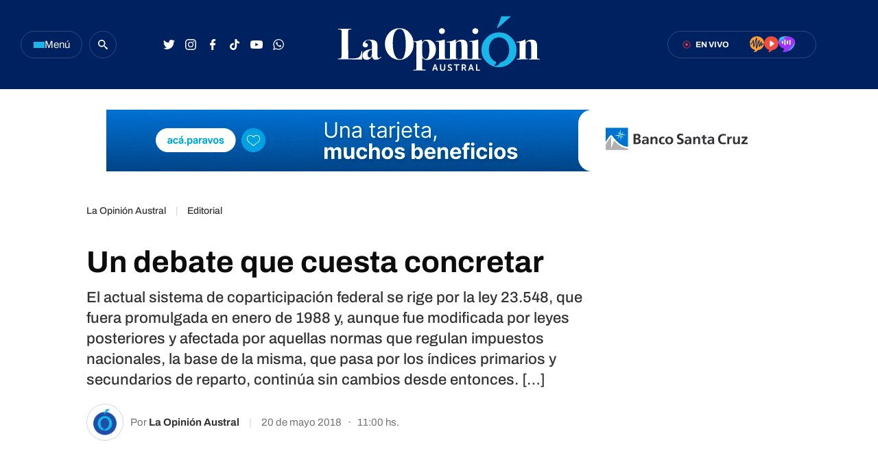

--- FILE ---
content_type: text/html
request_url: https://laopinionaustral.com.ar/editorial/un-debate-que-cuesta-concretar-19752.html
body_size: 53649
content:


<!DOCTYPE html>
<html lang="es">
    <head>

        <meta charset="utf-8">
        <meta name="viewport" content="width=device-width">
        <title>Un debate que cuesta concretar | La Opinión Austral</title>

        <!-- Preconnects -->
        <link rel="preconnect" href="https://fonts.googleapis.com">
        <link rel="preconnect" href="https://fonts.gstatic.com" crossorigin>
        <link rel="preconnect" href="https://cdn.ampproject.org" />
        <!-- Preconnects end -->

        <!-- AMP styles boilerplate -->
        <style amp-boilerplate>body{-webkit-animation:-amp-start 8s steps(1,end) 0s 1 normal both;-moz-animation:-amp-start 8s steps(1,end) 0s 1 normal both;-ms-animation:-amp-start 8s steps(1,end) 0s 1 normal both;animation:-amp-start 8s steps(1,end) 0s 1 normal both}@-webkit-keyframes -amp-start{from{visibility:hidden}to{visibility:visible}}@-moz-keyframes -amp-start{from{visibility:hidden}to{visibility:visible}}@-ms-keyframes -amp-start{from{visibility:hidden}to{visibility:visible}}@-o-keyframes -amp-start{from{visibility:hidden}to{visibility:visible}}@keyframes -amp-start{from{visibility:hidden}to{visibility:visible}}</style><noscript><style amp-boilerplate>body{-webkit-animation:none;-moz-animation:none;-ms-animation:none;animation:none}</style></noscript>
        <!-- AMP styles boilerplate end -->

        <!-- Estilos AMP -->
        <style amp-custom>

            /* Globales */
            /* Globales */
@font-face {
  font-family: 'Archivo';
  font-style: normal;
  font-weight: 400 900;
  font-stretch: 100%;
  font-display: swap;
  src: url(https://fonts.gstatic.com/s/archivo/v18/k3kPo8UDI-1M0wlSV9XAw6lQkqWY8Q82sLydOxI.woff2) format('woff2');
  unicode-range: U+0000-00FF, U+0131, U+0152-0153, U+02BB-02BC, U+02C6, U+02DA, U+02DC, U+0304, U+0308, U+0329, U+2000-206F, U+2074, U+20AC, U+2122, U+2191, U+2193, U+2212, U+2215, U+FEFF, U+FFFD;
}
@font-face {
  font-family: 'Archivo';
  font-style: italic;
  font-weight: 400 900;
  font-stretch: 100%;
  font-display: swap;
  src: url(https://fonts.gstatic.com/s/archivo/v18/k3kBo8UDI-1M0wlSfdzyIEkpwTM29hr-8mTYCxCmuA.woff2) format('woff2');
  unicode-range: U+0000-00FF, U+0131, U+0152-0153, U+02BB-02BC, U+02C6, U+02DA, U+02DC, U+0304, U+0308, U+0329, U+2000-206F, U+2074, U+20AC, U+2122, U+2191, U+2193, U+2212, U+2215, U+FEFF, U+FFFD;
}
/* Generales */
body{font-family: 'Archivo', Arial, sans-serif;}
*{-moz-box-sizing:border-box;-webkit-box-sizing:border-box;box-sizing:border-box;-webkit-transition:all .3s;-o-transition:all .3s;transition:all .3s;padding:0;margin:0}
.inner-container{max-width:1350px;padding:0 30px;margin:0 auto;}
.center-me-x-y{position:absolute;top:50%;left:50%;-o-transform:translate(-50%,-50%);-moz-transform:translate(-50%,-50%);-webkit-transform:translate(-50%,-50%);-ms-transform:translate(-50%,-50%);transform:translate(-50%,-50%)}
.center-me-x{position:absolute;left:50%;-o-transform:translate(-50%,0);-moz-transform:translate(-50%,0);-webkit-transform:translate(-50%,0);-ms-transform:translate(-50%,0);transform:translate(-50%,0)}
.center-me-y{position:absolute;top:50%;left:0;-o-transform:translate(0,-50%);-moz-transform:translate(0,-50%);-webkit-transform:translate(0,-50%);-ms-transform:translate(0,-50%);transform:translate(0,-50%)}
.flex-container{display:-webkit-box;display:-ms-flexbox;display:flex}
.flex-column{-webkit-box-orient:vertical;-webkit-box-direction:normal;-ms-flex-direction:column;flex-direction:column}
.align-start{-webkit-box-align:start;-ms-flex-align:start;align-items:flex-start}
.align-center{-webkit-box-align:center;-ms-flex-align:center;align-items:center}
.align-end{-webkit-box-align:end;-ms-flex-align:end;align-items:flex-end}
.justify-start{-webkit-box-pack:start;-ms-flex-pack:start;justify-content:flex-start}
.justify-center{-webkit-box-pack:center;-ms-flex-pack:center;justify-content:center}
.justify-between{-webkit-box-pack:justify;-ms-flex-pack:justify;justify-content:space-between}
.justify-end{-webkit-box-pack:end;-ms-flex-pack:end;justify-content:flex-end}
.justify-around{-ms-flex-pack:distribute;justify-content:space-around}
.flex-wrap{-ms-flex-wrap:wrap;flex-wrap:wrap}
.block{display: block}
.font-400{font-weight:400}
.font-500{font-weight:500}
.font-600{font-weight:600}
.font-700{font-weight:700}
.font-900{font-weight:900}
.uppercase{text-transform:uppercase}
.brand-color{color:#E86830}
.brand-bg{background-color:#E86830;}
a{text-decoration:none;color:inherit;}
ul,ol{list-style:none}
input,button,label,fieldset{font-family: 'Archivo', Arial, sans-serif;background:none;border:0;outline:0;}
.media-icon{display: -webkit-box;display: -ms-flexbox;display: flex;-webkit-box-align: center;-ms-flex-align: center;align-items: center;-webkit-box-pack: center;-ms-flex-pack: center;justify-content: center;}
.media-icon svg path, .media-icon svg rect, .media-icon svg circle{fill:#ffffff}
.hide{display:none}
img,amp-img{width:100%;height:auto;display:block;text-indent:-999999999999px}
.cover-link{position:absolute;top:0;left:0;right:0;bottom:0;z-index:1}
.sticky {
    position: sticky;
    align-self: flex-start;
    top: 80px;
           }
           
/* Animacion heartbeat */
@-webkit-keyframes heartbeat_scale {
    0%{-webkit-transform:scale(1)}
    50%{-webkit-transform:scale(.75)}
    100%{-webkit-transform:scale(1)}
}
@-moz-keyframes heartbeat_scale {
    0%{-moz-transform:scale(1)}
    50%{-moz-transform:scale(.75)}
    100%{-moz-transform:scale(1)}
}
@keyframes heartbeat_scale {
    0%{transform:scale(1)}
    50%{transform:scale(.75)}
    100%{transform:scale(1)}
}

/* Variables */
:root{
  --brand-color:#002160;
  --breaking-news-red: #F93434;
  --loa-red: #F93434;
  --turquesa: #19B6E9;
  --loa-blue: #1E4EA8;
  --loa-medium-black: #161616;
  --loa-mid-blue: #2662D4;
  --loa-dark-blue: #000A2F;
  --loa-super-light-blue: #E6F2FF;
  --loa-border-super-light-blue: #B6D7FA;
  --loa-black: #0C0C0C;
  --policiales-black: #0C0C0C;
  --sociedad-gray: #6F6F6F;
  --deportes-green: #00A651;
  --espectaculos-magenta: #F10E58;
  --programas-orange: #FF7802;
  --lu12-color: #FF7802;
  --laser-color: #EF4E3E;
  --las-heras-gradient: linear-gradient(to right, rgba(181,59,204,1) 0%,rgba(158,49,252,1) 69%,rgba(37,212,255,1) 100%);
  --titles-gray-hover: #6C6C6C;
  --dark-blue-hover: #00256B;
  --border-blue: #2E487B;
  --light-gray: #F7F7F7;
  --extra-light-gray: #EFEFEF;
  --medium-gray: #E4E4E4;
  --border-gray: #D6D6D6;
  --hover-text-underline-gray: #DADADA;
  --firmas-gray: #313131;
  --time-gray: #343434;
  --acento-yellow: #ECF939;
  --btns-blue:#4262FF;
  --font: 'Archivo', Arial, sans-serif;
}
/* Contenedor entrys */
.has-mobile-gutter{padding: 0 20px}
/* Elementos mobile-desktop */
@media (max-width: 1023px){
.hide-mobile{display:none}
}
@media (min-width: 1024px){
.hide-desktop{display: none}
}

            /* Header */
            /* Header */
.site-header{
	height: 130px;
  background: var(--brand-color);
  position: sticky;
  top: 0;
  z-index: 99;
}
.site-header.go-sticky{
	height: 52px;
}
.site-header .inner-container{
  height: 100%;
}
/* Botón de menú */
.site-header__menu-btn{
	width: 90px;
	height: 40px;
	gap: 8px;
	border: 1px solid var(--border-blue);
	border-radius: 20px;
	cursor: pointer;
	margin-right: 10px;
}
.site-header__menu-btn:hover{
	background: var(--dark-blue-hover);
}
.site-header__menu-bars{
	gap: 3px;
}
.site-header__menu-bars span{
	width: 16px;
	height: 3px;
	display: block;
	background: var(--turquesa);
}
.site-header__menu-btn p{
	font-size: 15px;
	color: #F7F7F7;
}
/* Buscador */

.site-header__search-form{
	width: 32px;
	height: 32px;
	display: flex;
	align-items: center;
	justify-content: center;
	border: 1px solid var(--border-blue);
	border-radius: 50%;
	margin-right: 60px;
}

.site-header__search-form.expanded{
	width: 267px;
	border-radius: 20px;
}

.site-header__search-input{
	width: calc(100% - 36px);
	font-size: 15px;
	font-family: 'Archivo', Arial, sans-serif;
	line-height: 38px;
	color: #fff;
	padding-left: 20px;
}

.site-header__search-input::-webkit-input-placeholder {
    font-size: 15px;
    font-family: 'Archivo', Arial, sans-serif;
    line-height: 38px;
    color: var(--hover-text-underline-gray);
}
.site-header__search-input::-moz-placeholder {
    font-size: 15px;
    font-family: 'Archivo', Arial, sans-serif;
    line-height: 38px;
    color: var(--hover-text-underline-gray);
}
.site-header__search-input:-ms-input-placeholder {
    font-size: 15px;
    font-family: 'Archivo', Arial, sans-serif;
    line-height: 38px;
    color: var(--hover-text-underline-gray);
}
.site-header__search-input:-moz-placeholder {
    font-size: 15px;
    font-family: 'Archivo', Arial, sans-serif;
    line-height: 38px;
    color: var(--hover-text-underline-gray);
}

.site-header__search-btn{
	width: 36px;
	height: 36px;
	flex-shrink: 0;
	border-radius: 50%;
	cursor: pointer;	
}
.site-header__search-btn:hover{
	background: var(--dark-blue-hover);
}

.site-header__search-btn.expanded{
	background: var(--loa-blue);
	margin-right: 1px;
}

/* Redes */
.site-header__redes{
	gap: 10px;
}
.site-header__redes a{
	width: 32px;
	height: 32px;
}
.site-header__redes a:hover svg path,
.site-header__redes a:hover svg circle{
	fill: var(--turquesa);
}
/* Logo en header sticky */
.site-header.go-sticky .site-header__logo{
	height: 32px;
}
/* En vivo - Radios */
.site-header__live{
	height: 40px;
	padding: 0 30px 0 24px;
	border-radius: 20px;
	border: 1px solid var(--border-blue);
	margin-right: 60px;
}
.site-header__live:hover{
	background: var(--dark-blue-hover);
}
.site-header__live-texts{
	margin-right: 30px;
}
.site-header__live-kicker{
	font-size: 11px;
	color: #fff;
}

.site-header__live-outer-circle{
	width: 0.75rem;
	height: 0.75rem;
	border: 0.125rem solid var(--loa-red);
	border-radius: 1.875rem;
	position: relative;
    right: 0.45rem;
    animation:pulsate 1s ease-out;animation-iteration-count:infinite}@keyframes pulsate{0%{-webkit-transform:scale(0.1,0.1);opacity:0}50%{opacity:1}100%{-webkit-transform:scale(1.2,1.2);opacity:0}
}
.site-header__inner-circle{
	width: 0.25rem;
	height: 0.25rem;
	background: var(--loa-red);
	border-radius: 50%;
    position: relative;
    align-self: center;
    left: 2.8px;
    top: 2px;
}
.site-header__radios{
	gap: 20px;
    position: relative;
    top: 1px;
}
/* Push */
.site-header__push{
	position: relative;
}
.site-header__push-btn{
	position: relative;
	cursor: pointer;
}
.site-header__push-btn:hover svg path{
	fill: var(--turquesa);
}
.site-header__push-outer-circle{
	width: 10px;
	height: 10px;
	border-radius: 50%;
	background: rgba(249, 52, 52, 0.6);
	position: absolute;
	top: 2px;
	right: 0;
}
.site-header__push-inner-circle{
	width: 5px;
	height: 5px;
	border-radius: 50%;
	background: var(--loa-red);
}
.page-autor .standard-article__image img,
.page-seccion .standard-article__image img{
  aspect-ratio: 1 / 1;
    object-fit: cover;
}

@media (max-width: 1190px){
    .site-header{
      height: 52px;
      background: var(--brand-color);
      position: sticky;
      top: 0;
      z-index: 99;
    }
    .site-header .inner-container{
        padding: 0 20px;
    }
    .site-header__search-form{
		margin-right: 10px;
	}
	.site-header__redes{
		gap: 5px;
	}
	.site-header__logo{
		width: auto;
		height: 32px;
	}
	.site-header__live{
		padding: 0 20px;
		margin-right: 20px;
	}
	.site-header__live-texts{
		margin-right: 0;
	}
	.site-header__radios,
	.site-header__redes,
	.site-header__search-form{
		display: none;
	}
    /* Botón de menú */
    .site-header__menu-btn{
        width: 32px;
        height: 32px;
        gap: 8px;
        border: 1px solid var(--border-blue);
        border-radius: 50%;
        cursor: pointer;
        margin-right: 10px;
    }
    .site-header__menu-btn:hover{
        background: var(--dark-blue-hover);
    }
    .site-header__menu-bars{
        gap: 3px;
    }
    .site-header__menu-bars span{
        width: 13px;
        height: 2px;
        display: block;
        background: var(--turquesa);
    }
    .site-header__menu-btn p{
        display: none;
    }
    .site-header .site-header__live{
	height: 28px;
    padding: 0 10px;
    border-radius: 14px;
    border: 1px solid var(--border-blue);
    margin-right: 0;
    }
}

            /* Ticker */
            /* Animación */
@keyframes marquee {
  0%{-webkit-transform:translate(20px,0);transform:translate(20px,0)}
  100%{-webkit-transform:translate(-100%,0);transform:translate(-100%,0)}
}
@-webkit-keyframes marquee {
  0%{-webkit-transform:translate(20px,0);transform:translate(20px,0)}
  100%{-webkit-transform:translate(-100%,0);transform:translate(-100%,0)}
}
/* Ticker */
.ticker-container{
  max-width: 1350px;
  padding: 0 30px;
  margin: 0 auto;
}
.ticker{
  height: 36px;
  background: var(--light-gray);
  border: 1px solid #EDEDED;
  border-radius: 20px;
  position: relative;
  overflow: hidden;
  margin: 30px auto;
}
.ticker:after{
  content: '';
  display: block;
  width: 100px;
  background: linear-gradient(to right, rgba(255,255,255,0) 0%,rgba(247,247,247,1) 100%);
  border-radius: 0 20px 20px 0;
  position: absolute;
  top: -1px;
  right: -1px;
  bottom: -1px;
  border: 1px solid #EDEDED;
  border-left: 0;
  box-sizing: border-box;
}
.ticker__kicker{
  height: 32px;
  font-size: 15px;
  line-height: 30px;
  color: var(--loa-red);
  border: 1px solid var(--loa-red);
  border-radius: 15px;
  padding: 0 18px;
  margin: 2px 0 2px 3px;
}
.ticker__outside-marquee{
  overflow: hidden;
}
.ticker__marquee{
  overflow: hidden;
  width: -webkit-fit-content;
  width: -moz-fit-content;
  width: fit-content;
  -webkit-transform: translate(20px,0);
  -ms-transform: translate(20px,0);
  transform: translate(20px,0);
  -webkit-animation-name: marquee;
  animation-name: marquee;
  -webkit-animation-timing-function: linear;
  animation-timing-function: linear;
  -webkit-animation-iteration-count: infinite;
  animation-iteration-count: infinite;
  -webkit-animation-play-state: running;
  animation-play-state: running;
  -webkit-animation-delay: 2s;
  animation-delay: 2s;
  animation-duration: 120s;
}
.ticker__marquee:hover{
  -webkit-animation-play-state:paused;
  animation-play-state:paused
}
.ticker__article{
  margin-right: 30px;
}
.ticker__article svg{
  margin-right: 5px;
}
.ticker__article-title{
  font-size: 16px;
  color: var(--loa-blue);
  white-space: nowrap;
}
.ticker__article-title:hover a{
  color: var(--titles-gray-hover);
}

            /* Banners */
            /* Banners */
.banner-box{display:flex;justify-content:center;margin:0 auto 20px}
.banner-box amp-ad{display: block;margin: 0 auto}
.page-freestyle .section-info .banner-box.first-banner-box {
margin: 30px auto;
}

            /* Iconos multimedia */
            .multi-icon{
  height: 21px;
  position: absolute;
  left: 10px;
  bottom: 10px;
  background: rgba(30,78,168,90%);
  border-radius: 10px;
  padding: 0 8px;
}
.multi-icon svg{
  margin-right: 5px;
}
.multi-icon span{
  font-size: 11px;
  font-weight: 500;
  text-transform: uppercase;
  color: #fff;
}        
            /* Entrys async */
            /* Async entrys */
amp-list div[role="listitem"],.tags-search-entrys-list-holder{padding:0 20px}
amp-list-load-more button{opacity:0}
amp-list div[role="listitem"] .body-banner-holder{width:100%}


amp-list .standard-article figure{
    aspect-ratio: 1 / 1;
}

amp-list .standard-article figure .sin-foto {
padding-bottom: 56.25%;
background: url(/resources/img/nofoto.png) no-repeat;
background-position: 50% 50%;
background-color: #EFEFEF;
border-radius: 4px;
position: relative;
overflow: hidden;
margin-bottom: 15px;
    aspect-ratio: 1 / 1;
}

            /* Share header sticky mobile */
            /* Share sticky mobile */
.nota-mobile-sticky-share{
	height: 40px;
	background: #F9F9F9;
	position: sticky;
    top: 52px;
    z-index: 99;
    padding: 0 20px;
}
.nota-mobile-sticky-share > div{
	height: 100%;
	gap: 0 20px;
}
.nota-mobile-sticky-share > div > a{
	width: 40px;
    height: 40px;
}
.nota-mobile-sticky-share svg{
	width: auto;
	height: 20px;
	display: block;
}
.nota-mobile-sticky-share a:last-child svg{
	height: 16px;
}

            /* Nota - parte superior */
            /*Nota - parte superior*/
/* Main */
main{padding-top:20px}
/* Nota */
#mainArticle{padding-bottom:10px}
.banner-box .first-banner-box{
margin: 0px auto 20px;
}

/* Parte de arriba */
.nota-top-part{padding:0 20px 20px}
/* Breadcrumbs */
.breadcrumbs {
    margin-bottom: 10px;
}
.breadcrumbs .home-link.hide-desktop,
.breadcrumbs .section-name,
.breadcrumbs .volanta {
    font-size: 13px;
    line-height: 1;
    color: var(--grey-3);
    margin-bottom: 5px;
}
.breadcrumbs .volanta:empty ~ .pipe {
    display: none;
}
.breadcrumbs .section-name{
    font-size: 13px;
    line-height: 15px;
    font-weight: 500;
    color: #000;
    margin-bottom: 7px;
    border-bottom: 1px solid var(--loa-blue);
    }
.breadcrumbs .section-name:after{
    content: "›";
    margin-left: 6px;
    }
.nota-top-part .volanta{
    display: block;
    font-size: 16px;
    font-weight: 700;
    line-height: 17px;
    text-transform: uppercase;
    color: var(--loa-blue);
    background: none;
    padding: 0;
    border-radius: 0;
    margin-bottom: 5px;
}
/* Volanta sociedad */
.nota-top-part .volanta.sociedad{
  color: var(--sociedad-gray);
}
/* Volanta policiales */
.nota-top-part .volanta.policiales{
  color: var(--policiales-black);
}
/* Volanta deportes */
.nota-top-part .volanta.deportes{
  color: var(--deportes-green);
}
/* Volanta espectáculos */
.nota-top-part .volanta.espectaculos{
  color: var(--espectaculos-magenta);
}
/* Titulos */
.nota-top-part h1 {
    font-size: 26px;
    line-height: 32px;
    color: var(--loa-black);
    margin-bottom: 15px;
}
.nota-top-part h2 {
    font-size: 20px;
    font-weight: 500;
    line-height: 28px;
    color: #333333;;
}
/* Autor y redes */
.autor-share-holder {
    padding: 0 20px;
    margin-bottom: 20px;
}
.autor-share-holder .autor,
.autor-share-holder .autor p,
.autor-share-holder .autor span,
.autor-share-holder .autor time {
    font-size: 16px;
    line-height: 22px;
    color: var(--time-gray);
}
.autor-share-holder .autor span.name {
    word-break: break-word;
    border-bottom: 1px solid var(--loa-blue);
}
.autor-share-holder .autor figure {
    width: 54px;
    height: 54px;
    flex-shrink: 0;
    border-radius: 50%;
    overflow: hidden;
    background: #fff;
    margin-right: 10px;
border: 1px solid #D6D6D6;
}
.autor-share-holder .autor figure amp-img{
    border-radius: 50%;
}
.autor-share-holder .autor figure img{
object-fit: contain;
}
.autor-share-holder .nota-share {
    flex-basis: 276px;
}
/* Imagen de preview */
.preview-images,
.article-body figure {
    margin-bottom: 30px;
}
.preview-images figcaption,
.article-body figure figcaption {
    font-size: 14px;
    line-height: 18px;
    color: #333;
    padding: 10px;
    border-bottom: 2px solid #E9E9E9;
}
/* Escuchar nota */
.article-audio-container{
    height: 40px;
    flex-shrink: 0;
    overflow: hidden;
    margin-bottom: 40px;
    position: relative;
}
.play-article-audio, .pause-article-audio {
    width: 205px;
    background: var(--loa-blue);
    position: absolute;
    top: 0;
    left: 0;
    right: 0;
    bottom: 0;
    padding: 0 16px;
    border-radius: 20px;
    cursor: pointer;
    justify-content:center;
    -webkit-box-pack: justify;
    -webkit-box-align: center;
    align-items: center;
    display: flex;
}
.play-article-audio:hover,
.pause-article-audio:hover{
    background: var(--titles-gray-hover);
}
.play-article-audio span,
.pause-article-audio span{
    font-size: 14px;
    font-weight: 500;
    color: #fff;
    padding-left: 10px;
}
.play-article-audio {
    z-index: 1;
}
.pause-article-audio {
    background: var(--loa-black);
}
.pause-article-audio .pause-icon{
   width: 14px;
    margin-left: 3px;
    margin-right: 3px;
}

            /* Entry general */
            /* Zona 1 nota */
.single-big-article{
  position: relative;
    max-height: calc(100vh - 130px);
    overflow: hidden;
}
.single-big-article__image{
  position: relative;
}
.single-big-article__image:before{
  content: '';
  display: block;
  height: 60%;
  position: absolute;
  left: 0;
  right: 0;
  bottom: 0;
  background: linear-gradient(to bottom, rgba(255,255,255,0) 0%,rgba(255,255,255,0) 1%,rgba(255,255,255,1) 100%);
}
.single-big-article__entry-data{
  position: absolute;
  left: 0;
  right: 0;
  bottom: 0;
  padding: 0 20px 20px;
}
.single-big-article__volanta{
  font-size: 18px;
  line-height: 1;
  padding: 7px 20px;
  color: #fff;
  background: var(--loa-blue);
  border-radius: 4px;
  margin-bottom: 30px;
}
.single-big-article__title{
  max-width: 1234px;
  font-size: 68px;
  line-height: 76px;
  text-align: center;
  color: var(--loa-medium-black);
}
.single-big-article:hover .single-big-article__title{
    text-decoration: underline;
}
.single-big-article__autor{
  margin-top: 30px;
}
.single-big-article__autor p{
  font-size: 14px;
  color: var(--firmas-gray);
  margin-right: 10px;
}
.single-big-article__autor time{
    font-size: 14px;
    color: #ACACAC;
}
.single-big-article__autor time span{
    margin-right: 10px;
}

/* Standard entry */
.standard-article{
  max-width: 300px;
  position: relative;
}
.page-autor .standard-article__image,
.page-seccion .standard-article__image {
  aspect-ratio: 1 / 1;
  margin-bottom: 18px;
}
.standard-article__image{
  aspect-ratio: 3 / 2;
  border-radius: 4px;
  position: relative;
  overflow: hidden;
  margin-bottom: 15px;
}
.standard-article__image img{
  aspect-ratio: 3 / 2;
}
.page-autor .standard-article__image img,
.page-seccion .standard-article__image img{
  aspect-ratio: 1 / 1;
    object-fit: cover;
}
.standard-article__volanta{
  max-width: 100%;
  display: inline-block;
  font-size: 13px;
  line-height: 1;
  white-space: nowrap;
  text-overflow: ellipsis;
  overflow: hidden;
  color: var(--loa-blue);
  margin-bottom: 4px;
}
.standard-article__volanta.deportes,
.standard-article__volanta.artes-marciales,
.standard-article__volanta.atletismo,
.standard-article__volanta.automovilismo,
.standard-article__volanta.basquet,
.standard-article__volanta.boxeo,
.standard-article__volanta.hockey,
.standard-article__volanta.polideportivo,
.standard-article__volanta.tenis{
  color: var(--deportes-green);
}
.standard-article__volanta.espectaculos{
  color: var(--espectaculos-magenta);
}
.standard-article__volanta.policiales{
  color: var(--policiales-black);
}
.standard-article__volanta.sociedad{
  color: var(--sociedad-gray);
}
.standard-article__title{
  font-size: 24px;
  line-height: 24px;
  color: var(--loa-black);
}
.page-autor .standard-article__title,
.page-seccion .standard-article__title {
  font-size: 20px;
}
.standard-article:hover .standard-article__title{
  color: var(--titles-gray-hover);
}
.standard-article__autor{
  margin-top: 20px;
}
.standard-article__autor p{
  font-size: 14px;
  color: var(--firmas-gray);
  margin-right: 10px;
}
.standard-article__autor p span{
  color: var(--loa-black);
}
.standard-article__autor time{
  font-size: 14px;
  color: #ACACAC
}
.standard-article__autor time span{
  margin-right: 10px;
}
/* Entry sociedad */
.standard-article.sociedad .standard-article__volanta{
  color: var(--sociedad-gray);
}
/* Entry policiales */
.standard-article.policiales .standard-article__volanta{
  color: var(--policiales-black);
}
/* Entry deportes */
.standard-article.deportes .standard-article__volanta{
  color: var(--deportes-green);
}
/* Entry espectáculos */
.standard-article.espectaculos .standard-article__volanta{
  color: var(--espectaculos-magenta);
}

            /* Ranking */
            /* Ranking */
/*#ranking {
    margin: 0 -20px 20px;
}*/
#ranking {
    counter-reset: ranking;
}
#ranking .extra-holder {
    border-radius: 10px;
}
#ranking header{
    padding-bottom: 14px;
    border-bottom: 4px solid var(--grey-2);
    margin-bottom: 20px;
}
#ranking p {
    font-size: 20px;
    font-weight: 700;
    line-height: 24px;
    color: #0C0C0C;
}
#ranking .entry-box{
    position: relative;
    padding-bottom: 24px;
    border-bottom: 2px solid #E9E9E9;
}
#ranking .entry-box:last-child{
border-bottom: none;
}
#ranking .entry-box:not(:last-child){
    margin-bottom: 20px;
}
#ranking .entry-box:after{
    background: var(--border-grey);
}
#ranking .entry-box figure {
    height: auto;
    min-height: 50px;
    flex-basis: 80px;
    flex-shrink: 0;
    position: relative;
    overflow: visible;
    padding-bottom: 0;
}
#ranking .entry-box figure.sin-foto{
    height: 80px;
	background-size: 80%;
}
.entry-box .ranking-number{
    font-size: 25px;
    font-weight: 700;
    line-height: 30px;
    text-align: center;
    color: #fff;
    position: absolute;
    left: 10px;
    bottom: -14px;
}
#ranking .entry-box figure:before{
    counter-increment: ranking;
    content: counter(ranking);
    display: block;
    font-size: 25px;
    font-weight: 700;
    line-height: 1;
    color: #0C0C0C;
    position: absolute;
    top: 0;
    left: 0;
    bottom: 0;
    margin: auto;
    background: #ECF939;
    width: 32px;
    height: 32px;
    border-radius: 0 3px 3px 0;
    display: flex;
    align-items: center;
    justify-content: center;
    z-index: 1;
}
#ranking .entry-box:nth-child(2) figure:before{
    content: '2';
}
#ranking .entry-box:nth-child(3) figure:before{
    content: '3';
}
#ranking .entry-box:nth-child(4) figure:before{
    content: '4';
}
#ranking .entry-box:nth-child(5) figure:before{
    content: '5';
}
#ranking .entry-box figure amp-img {
    border-radius: 3px;
}
#ranking .entry-box .entry-data {
	flex-basis: calc(100% - 95px);
    width: calc(100% - 95px);
    height: auto;
    padding: 0;
    margin-left: 15px;
}
#ranking .entry-box .volanta {
    max-width: 100%;
    font-size: 14px;
    line-height: 1;
    position: relative;
    overflow: hidden;
    text-overflow: ellipsis;
    white-space: nowrap;
}
#ranking .entry-box h3 {
    font-size: 16px;
    font-weight: 400;
    line-height: 20px;
    text-transform: unset;
}
#ranking .entry-box .autor {
    display: none;
}
@media (min-width: 1024px) {
    /* Ranking */
    .page-home #ranking {
        margin: 0 0 0 20px;
    }
    aside.main-desktop-right-column #ranking{
        margin: 40px 0 33px;
    }
    /*#ranking .entry-box h3{
    	font-size: 14px;
    	line-height: 16px;
    }*/
}

            /* Borrar luego */
            @media (max-width: 1023px){
                .desktop-aside .banner-box{display:none}
                .desktop-aside #ranking{display:none}
            }
            /* Borrar luego end */

            /* Modulo seguinos en redes */
            /* Seguinos */
.seguinos{
  max-width: 970px;
  height: 100px;
  background: var(--loa-blue);
  border-radius: 8px;
  margin: 0 auto 50px;
}
.seguinos__kicker{
  font-size: 18px;
  color: #fff;
  margin: 0 auto;
}
.seguinos .site-footer__redes{
  margin: 0 auto 0 0;
}

.page-seccion .seguinos,
.page-autor .seguinos,
.page-nota .seguinos {
  max-width: 300px;
  flex-direction: column;
  height: auto;
  padding: 22px;
  box-sizing: border-box;
}

.page-seccion .seguinos .seguinos__kicker,
.page-autor .seguinos .seguinos__kicker,
.page-nota .seguinos .seguinos__kicker {
  margin-bottom: 22px;
}

.page-seccion .seguinos .site-footer__redes,
.page-autor .seguinos .site-footer__redes,
.page-nota .seguinos .site-footer__redes {
  flex-wrap: wrap;
  gap: 14px;
}

            /* Next page */
            .amp-next-page-separator{display:none}

            /* Footer */
            /* Parte de arriba */
.site-footer__top-part{
  background: var(--light-gray);
  padding: 22px 0 35px;
}
/* Logo */
.site-footer__logo-container{
  margin-bottom: 38px;
}
/* Redes */
.site-footer__redes{
	gap: 24px;
	margin-bottom: 40px;
}
.site-footer__redes a:not(.site-footer__redes-g-news){
	width: 40px;
	height: 40px;
	border-radius: 50%;
	background: var(--loa-mid-blue);
}
.site-footer__redes a:not(.site-footer__redes-g-news):hover{
	background: var(--turquesa);
}
.site-footer__redes-g-news{
	height: 40px;
	border: 1px solid var(--border-gray);
	border-radius: 20px;
	padding: 0 30px;
}
.site-footer__redes-g-news:hover{
	background: var(--extra-light-gray);
}
.site-footer__redes-g-news span{
	font-size: 13px;
	color: var(--loa-dark-blue);
	margin: 0 5px 0 13px;
}
/* Links de contacto */
.site-footer__contact-links{
	gap: 60px;
	padding: 25px 20px 0;
	border-top: 1px solid var(--border-gray);
}
.site-footer__contact-links a{
	font-size: 15px;
	line-height: 1;
	color: var(--loa-black);
}
.site-footer__contact-links a:hover{
	text-decoration: underline;
}
/* Parte de abajo */
.site-footer__bottom-part{
	background: var(--brand-color);
	padding: 45px 20px;
}
.site-footer__bottom-part .inner-container{
	max-width: 1350px;
	padding: 0 30px;
	margin: 0 auto;
}
/* Copyright */
.site-footer__copyright p{
	font-size: 15px;
	line-height: 1;
	color: #fff;
}
/* Logos */
.site-footer__our-logos{
	gap: 50px;
}
.frontaly-svg{
	width: auto;
	height: 32px;
}
.cms-para-svg{
	width: auto;
	height: 25px;
}

@media (max-width: 1190px){
	.site-footer__contact-links, 
	.site-footer__bottom-part .inner-container{
		flex-direction: column;
	}
	.site-footer__redes{
		display:grid;
		grid-template-columns: repeat(4, 1fr);
	}
	.site-footer__redes a {
		margin: auto;
	}
	.site-footer__redes-g-news {
		grid-column: 1/5;
		max-width: 300px;
	}
}
             /* Multimedia */
             /* Multimedia - Radios en vivo + Entrevistas */
.multimedia-section{
  max-width: 1350px;
  display: grid;
  grid-template-columns: 1fr 300px;
  grid-gap: 0 30px;
  padding: 0 30px;
  margin: 0 auto 70px;
}
/* Radios en vivo */
.radios-en-vivo{
  margin-bottom: 30px;
}
.radios-en-vivo__header{
  margin-bottom: 26px;
}
.radios-en-vivo__header-title{
  font-size: 28px;
  color: var(--loa-black);
  margin-right: 18px;
}
.radios-en-vivo__header-title:hover a{
  color: var(--titles-gray-hover);
}
.radios-en-vivo__live-badge{
  height: 20px;
  background: var(--loa-red);
  border-radius: 20px;
  padding: 0 8px;
}
.radios-en-vivo__live-badge .outer-circle{
    width: 0.75rem;
    height: 0.75rem;
    border: 0.125rem solid #ffffff;
    border-radius: 1.875rem;
    position: relative;
    right: 0.3rem;
    animation:pulsate 1s ease-out;animation-iteration-count:infinite}@keyframes pulsate{0%{-webkit-transform:scale(0.1,0.1);opacity:0}50%{opacity:1}100%{-webkit-transform:scale(1.2,1.2);opacity:0}
}
.radios-en-vivo__live-badge .inner-circle{
    width: 0.25rem;
    height: 0.25rem;
    background: #ffffff;
    border-radius: 50%;
    position: relative;
    align-self: center;
    left: 5.2px;
    top: 2px;
}
.radios-en-vivo__live-badge span{
  font-size: 11px;
  color: #fff;
}
.radios__container{
  display: grid;
  grid-template-columns: repeat(3, 1fr);
  grid-gap: 0 30px;
}
.single-radio{
  padding: 16px 24px 16px 22px;
  border-radius: 4px;
}
.single-radio.lu12-radio{
  background: var(--lu12-color);
}
.single-radio.laser-radio{
  background: var(--laser-color);
}
.single-radio.las-heras-radio{
  background: var(--las-heras-gradient);
}
.single-radio__image{
  width: 90px;
  flex-basis: 90px;
  flex-shrink: 0;
  height: 90px;
  border-radius: 4px;
  overflow: hidden;
  margin-right: 13px;
}
.single-radio p{
  font-size: 20px;
  line-height: 1;
  text-transform: uppercase;
  color: #fff;
}
.single-radio__btn{
  height: 36px;
  font-size: 13px;
  font-weight: 700;
  letter-spacing: -0.3px;
  color: #fff;
  border: 1px solid var(--border-gray);
  border-radius: 18px;
  padding: 0 10px;
  margin-top: 12px;
}
.single-radio__btn svg{
  margin-right: 10px;
}
.single-radio__btn:hover{
  background: rgba(52,52,52,30%);
}
.single-radio.lu12-radio .single-radio__btn:hover{
  border-color: #DB7012;
}
.single-radio.laser-radio .single-radio__btn:hover{
  border-color: #C44C3F;
}
.single-radio.las-heras-radio .single-radio__btn:hover{
  border-color: #8D37C7;
}
/* Entrevistas */
.entrevistas{
  background: var(--light-gray);
  border-radius: 4px;
  padding: 30px 13px 50px 20px
}
.entrevistas__header{
  margin-bottom: 30px;
}
.entrevistas__header svg{
  margin-right: 15px;
}
.entrevistas__header-title{
    font-size: 20px;
    font-weight: 700;
    color: var(--loa-black)
}
.entrevistas__header-title:hover a{
  color: var(--titles-gray-hover);
}
.entrevistas__ver-mas{
  width: 110px;
  height: 39px;
  font-size: 13px;
  color: var(--loa-black);
  border-radius: 18px;
  border: 1px solid var(--border-gray);
}
.entrevistas__ver-mas svg{
  margin-left: 7px;
  margin-right: 0;
}
.entrevistas__ver-mas:hover{
  color: var(--loa-blue);
  background: var(--extra-light-gray);
}
.entrevistas__entrys-container{
  display: grid;
  grid-template-columns: repeat(3, 1fr);
  grid-gap: 0 30px;
}
.entrevistas__single-entry{
  position: relative;
}
.entrevistas__single-entry-image{
  width: 90px;
  flex-basis: 90px;
  flex-shrink: 0;
  height: 90px;
  border-radius: 4px;
  overflow: hidden;
  position: relative;
  margin-right: 10px;
}
.entrevistas__single-entry-entry-title{
  font-size: 16px;
  line-height: 20px;
  color: var(--brand-color);
  margin-bottom: 10px;
    display: -webkit-box;
    -webkit-line-clamp: 5;
    -webkit-box-orient: vertical;
    overflow: hidden;
}
.entrevistas__single-entry:hover .entrevistas__single-entry-entry-title{
  color: var(--turquesa);
}
.entrevistas__single-entry-entry-data .entrevistas__single-entry-entry-bajada{
  font-size: 14px;
  line-height: 16px;
  color: var(--loa-black);
    display: -webkit-box;
    -webkit-line-clamp: 4;
    -webkit-box-orient: vertical;
    overflow: hidden;
}
.slider__videos .standard-article__title {
    font-size: 20px;
    color: #fff;
}
.slider__videos .standard-article__autor{
}
.multimedia-section__right-part .banner-box{
margin: 0 auto 42px;
}

            /************************/
            /* Responsive a desktop */
            /************************/

            /* Header desktop */
            /* Header */
.site-header{
  height: 130px;
  background: var(--brand-color);
  position: sticky;
  top: 0;
  z-index: 99;
}
.site-header.go-sticky{
	height: 70px;
}
.site-header .inner-container{
  height: 100%;
}
/* Botón de menú */
.site-header__menu-btn{
	width: 90px;
	height: 40px;
	gap: 8px;
	border: 1px solid var(--border-blue);
	border-radius: 20px;
	cursor: pointer;
	margin-right: 10px;
}
.site-header__menu-btn:hover{
	background: var(--dark-blue-hover);
}
.site-header__menu-bars{
	gap: 3px;
}
.site-header__menu-bars span{
	width: 16px;
	height: 3px;
	display: block;
	background: var(--turquesa);
}
.site-header__menu-btn p{
	font-size: 15px;
	color: #F7F7F7;
}
/* Buscador */

.site-header__search-form{
	width: 40px;
	height: 40px;
	display: flex;
	align-items: center;
	justify-content: center;
	border: 1px solid var(--border-blue);
	border-radius: 50%;
	margin-right: 60px;
}

.site-header__search-form.expanded{
	width: 267px;
	border-radius: 20px;
}

.site-header__search-input{
	width: calc(100% - 36px);
	font-size: 15px;
	font-family: 'Archivo', Arial, sans-serif;
	line-height: 38px;
	color: #fff;
	padding-left: 20px;
}

.site-header__search-input::-webkit-input-placeholder {
    font-size: 15px;
    font-family: 'Archivo', Arial, sans-serif;
    line-height: 38px;
    color: var(--hover-text-underline-gray);
}
.site-header__search-input::-moz-placeholder {
    font-size: 15px;
    font-family: 'Archivo', Arial, sans-serif;
    line-height: 38px;
    color: var(--hover-text-underline-gray);
}
.site-header__search-input:-ms-input-placeholder {
    font-size: 15px;
    font-family: 'Archivo', Arial, sans-serif;
    line-height: 38px;
    color: var(--hover-text-underline-gray);
}
.site-header__search-input:-moz-placeholder {
    font-size: 15px;
    font-family: 'Archivo', Arial, sans-serif;
    line-height: 38px;
    color: var(--hover-text-underline-gray);
}

.site-header__search-btn{
	width: 36px;
	height: 36px;
	flex-shrink: 0;
	border-radius: 50%;
	cursor: pointer;	
}
.site-header__search-btn:hover{
	background: var(--dark-blue-hover);
}

.site-header__search-btn.expanded{
	background: var(--loa-blue);
	margin-right: 1px;
}

/* Redes */
.site-header__redes{
	gap: 10px;
}
.site-header__redes a{
	width: 32px;
	height: 32px;
}
.site-header__redes a:hover svg path,
.site-header__redes a:hover svg circle{
	fill: var(--turquesa);
}
/* Logo en header sticky */
.site-header.go-sticky .site-header__logo{
	height: 44px;
}
/* En vivo - Radios */
.site-header__live{
	height: 40px;
	padding: 0 30px 0 24px;
	border-radius: 20px;
	border: 1px solid var(--border-blue);
	margin-right: 60px;
}
.site-header__live:hover{
	background: var(--dark-blue-hover);
}
.site-header__live-texts{
	margin-right: 30px;
}
.site-header__live-kicker{
	font-size: 12px;
	color: #fff;
}
/*
.site-header__live-outer-circle{
	width: 12px;
	height: 12px;
	border: 1px solid var(--loa-red);
	border-radius: 50%;
	position: relative;
	margin-right: 6px;
}*/
/*
.site-header__inner-circle{
	width: 5px;
	height: 5px;
	background: var(--loa-red);
	border-radius: 50%;
}*/
.site-header__radios{
	gap: 20px;
    position: relative;
    top: 1px;
}
/* Push */
.site-header__push{
	position: relative;
}
.site-header__push-btn{
	position: relative;
	cursor: pointer;
}
.site-header__push-btn:hover svg path{
	fill: var(--turquesa);
}
.site-header__push-outer-circle{
	width: 10px;
	height: 10px;
	border-radius: 50%;
	background: rgba(249, 52, 52, 0.6);
	position: absolute;
	top: 2px;
	right: 0;
}
.site-header__push-inner-circle{
	width: 5px;
	height: 5px;
	border-radius: 50%;
	background: var(--loa-red);
}
@media (max-width: 1190px){
	.site-header .inner-container{
		padding: 0 20px;
	}
	.site-header__search-form{
		margin-right: 10px;
	}
	.site-header__redes{
		gap: 5px;
	}
	.site-header__logo{
		width: auto;
		height: 60px;
	}
	.site-header__live{
		padding: 0 20px;
		margin-right: 20px;
	}
	.site-header__live-texts{
		margin-right: 0;
	}
	.site-header__radios,
	.site-header__redes,
	.site-header__search-form{
		display: none;
	}
}

            /* Banners desktop */
            @media (min-width: 1024px){
.banner-box{
    display: flex;
    justify-content: center;
    margin: 0 auto 50px;
}
/* Primer banner */
.banner-box.first-banner-box{margin: 30px auto;}
/* Banner x4 */
.row-banners-holder > .flex-container {
    max-width: 1300px;
    flex-wrap: wrap;
    margin: 0 auto;
    gap: 0 20px;
}
    
/* Banners largos desktop */
.body-banner-holder{padding:0 20px;margin:0 auto 50px}
.body-banner-holder .banner-box{max-width:1260px;min-height:90px;padding:0;margin:0 auto}
/* Banner en rio de notas */
.section-rio .banner-box{max-width:300px;display:flex;align-items:center;padding:0;margin:0 0 25px}
.section-rio .banner-box:last-child{width:calc(100% - 320px);max-width:calc(100% - 320px);height:auto;display:flex;align-items:center;justify-content:center;margin:0 0 25px}    
}

            /* Nota - parte superior desktop */
             @media (min-width: 1024px){
    /* Main */
    main{padding-top:30px}
    /* Primer banner */
    .banner-box.first-banner-box{margin:0 auto 50px}
    /* Contenedor nota desktop */
     .desktop-article-extra-holder {
         width: calc(100% - 300px);
         max-width: 728px;
     }
    .desktop-inner-container {
        max-width: 1236px;
        display: flex;
        align-items: flex-start;
        justify-content: space-between;
        padding: 0 30px;
        margin: 0 auto 50px;
    }
    .nota-top-part {
        padding: 0 0 20px;
        margin: 0 auto;
    }
     .breadcrumbs {
         margin-bottom: 35px;
     }
     .breadcrumbs .pipe {
         font-size: 14px;
         line-height: 15px;
         color: #D4D4D4;
         padding: 0 14px;
         margin-bottom: 5px;
     }
    .breadcrumbs .home-link,.breadcrumbs .section-name,
     .breadcrumbs .tag-name {
        font-size: 14px;
        color: #333333;
        margin-bottom: 5px;
        font-weight: 500;
         border-bottom:none;
    }
     .breadcrumbs a:hover{
         color: var(--loa-blue);
         text-decoration: underline;
     }
     .breadcrumbs .section-name:after {
         content: "";
         margin-left: 0;
     }
     .nota-top-part .volanta{
        font-size: 18px;
        line-height: 20px;
        color: var(--loa-blue);
        font-weight: 700;
        text-transform: uppercase;
        margin-bottom: 10px;
        display: block;
        text-overflow: ellipsis;
        white-space: nowrap;
    }
     /* Volanta sociedad */
     .nota-top-part .volanta.sociedad{
       color: var(--sociedad-gray);
     }
     /* Volanta policiales */
     .nota-top-part .volanta.policiales{
       color: var(--policiales-black);
     }
     /* Volanta deportes */
     .nota-top-part .volanta.deportes{
       color: var(--deportes-green);
     }
     /* Volanta espectáculos */
     .nota-top-part .volanta.espectaculos{
       color: var(--espectaculos-magenta);
     }
    .nota-top-part h1 {
        font-size: 44px;
        line-height: 54px;        
        color: var(--loa-black);
        margin-bottom: 10px;
    }
    .nota-top-part h2 {
        font-size: 22px;
        line-height: 30px;
        font-weight: 500;
        color: #333333;
    }
     .autor-share-holder .autor figure {
         width: 54px;
         height: 54px;
         flex-shrink: 0;
         border-radius: 50%;
         overflow: hidden;
         background: #fff;
         margin-right: 10px;
     border: 1px solid #D6D6D6;
     }
     .autor-share-holder .autor figure amp-img{
         border-radius: 50%;
     }
     .autor-share-holder .autor figure img{
     object-fit: contain;
     }
     .autor-share-holder .autor span.name {
         line-height: 19px;
        color: #333;
         word-break: break-word;
         border-bottom:none;
     }
     .autor-share-holder .autor span.name a:hover{
        color: var(--loa-blue);
         text-decoration: underline;
     }
     .autor-share-holder .autor .pipe {
         font-size: 15px;
         line-height: 19px;
         color: #D4D4D4;
         padding: 0 14px;
     }
     .autor-share-holder {
         display: flex;
         justify-content: space-between;
         align-items: center;
         padding: 0;
         margin-bottom: 30px;
     }
     .autor-share-holder .autor .extra-holder {
         display: flex;
         align-items: center;
     }
     .autor-share-holder .autor,
     .autor-share-holder .autor p,
     .autor-share-holder .autor span,
     .autor-share-holder .autor time {
         font-size: 15px;
         color: #737373;
     }
     .autor-share-holder .autor p a:hover{
         color: var(--link-color);
     }
     .nota-share a:hover,
     .nota-share button:hover {
         background: var(--main-darker-violet);
     }

    /* Imagen de preview */
    .preview-images figure amp-img{
        border-radius: 4px;
        overflow: hidden;
    }
     .preview-images figcaption,
     .article-body figure figcaption {
         font-size: 15px;
         line-height: 18px;
         color: #333;
         padding: 10px 0;
         border-bottom: 2px solid #E9E9E9;
     }
 
     /* Escuchar la nota */
     .article-audio-container{
         height: 40px;
         flex-shrink: 0;
         overflow: hidden;
         margin-bottom: 40px;
         position: relative;
     }
     .play-article-audio, .pause-article-audio {
         width: 205px;
         background: var(--loa-blue);
         position: absolute;
         top: 0;
         left: 0;
         right: 0;
         bottom: 0;
         padding: 0 16px;
         border-radius: 20px;
         cursor: pointer;
         justify-content:center;
         -webkit-box-pack: justify;
         -webkit-box-align: center;
         align-items: center;
         display: flex;
     }
     .play-article-audio:hover,
     .pause-article-audio:hover{
         background: var(--titles-gray-hover);
     }
     .play-article-audio span,
     .pause-article-audio span{
         font-size: 14px;
         font-weight: 500;
         color: #fff;
         padding-left: 10px;
     }
     .play-article-audio {
         z-index: 1;
     }
     .pause-article-audio {
         background: var(--loa-black);
     }
     .pause-article-audio .pause-icon{
        width: 14px;
         margin-left: 3px;
         margin-right: 3px;
     }
}

            /* Entrys desktop */
            @media (min-width: 1024px){
.entry-box{max-width:300px;-ms-flex-preferred-size:300px;flex-basis:300px;-ms-flex-negative:0;flex-shrink:0}
.entry-box .entry-data{height:137px;padding-top:16px}
.entry-box h3{font-size:16px;line-height:20px}
.entry-box:hover h3{color:var(--link-color)}
}

            /* Nota - cuerpo de la nota desktop */
            @media (min-width: 1024px){
    .desktop-article-extra-holder .banner-box {
        padding: 0;
        margin: 0 auto 40px;
        background-color: var(--light-gray);
    }
    .article-body figure,
    .article-body p img {
        margin: 40px 0;
    }
    .article-body p img{
        max-width: 100%;
        border-radius: 4px;
    }
    .article-body figure{
        border-radius: 4px;
        overflow: hidden;
    }
    amp-lightbox-gallery amp-img,
    amp-lightbox-gallery amp-img img {
        cursor: zoom-out;
    }
    .article-body,
    .article-body p {
        font-size: 20px;
        line-height: 30px;
        color: #333;
        margin-bottom: 30px;
    }
    .article-body > h2 {
        font-size: 24px;
        margin: 65px 0 20px;
        color: #000;
    }
    .article-body > h3,
    .article-body > h4,
    .article-body > h5 {
        font-size: 20px;
        margin: 65px 0 20px;
        color: var(--brand-color);
    }
    .article-body > table {
        width: 100%;
        display: block;
        border-collapse: collapse;
        border: 0;
        margin-bottom: 40px;
        overflow-x: auto;
    }
    .article-body > table td {
        border: 1px solid #848484;
        padding: 5px;
    }
    .article-body p a {
        color: var(--loa-blue);
        font-weight: 600;
        text-decoration: underline;
    }
    .article-body p a:hover {
        text-decoration: none;
    }
    .article-body p a strong{
        color: var(--loa-blue);
        font-weight: 600;
        text-decoration: underline;
    }
    .article-body p a strong:hover {
        text-decoration: none;
    }
    .article-body li a strong{
        color: var(--loa-blue);
        font-weight: 600;
        text-decoration: underline;
    }
    .article-body li a strong:hover {
        text-decoration: none;
    }
    
    /* Blockquote */
    .article-body blockquote {
        position: relative;
        max-width: 561px;
        font-size: 18px;
        line-height: 28px;
        color: var(--brand-color);
        font-weight: 600;
        margin: 80px auto;
        padding-left: 40px;
    }
    .article-body blockquote:before {
        content: "";
        display: block;
        width: 2px;
        background: var(--turquesa);
        position: absolute;
        top: 7px;
        left: 0;
        bottom: 7px;
    }
    .article-body blockquote h5{
        font-size: 15px;
        color: var(--brand-color);
        font-weight: 400;
        padding-top: 15px;
    }
    .article-body > h6{
        border: 1px solid var(--border-gray);
        border-radius: 4px;
        padding: 20px 30px 30px;
        font-size: 20px;
        line-height: 30px;
        font-weight: 500;
        color: var(--brand-color);
        margin-bottom: 40px;
    }
    .article-body > h6:before {
        content: "*";
        display: block;
        font-size: 56px;
        line-height: 24px;
        color: var(--turquesa);
        position: relative;
        top: 10px;
        font-weight: 400;
        margin-bottom: 10px;
    }
    .article-body pre {
        font-size: 20px;
        line-height: 30px;
        display: block;
        font-weight: 400;
        white-space: normal;
        margin: 40px auto;
        text-align: center;
    }
    /*  Listas */
    .article-body ul{list-style:disc;list-style-position:inside;margin-bottom:40px}
    .article-body ol{list-style:decimal;list-style-position:inside;margin-bottom:40px}
    /* Mira tambien */
    .related-news {
        border: 1px solid var(--border-gray);
        border-radius: 4px;
        padding: 24px;
        display: -ms-flex;
        display: -webkit-flex;
        display: flex;
        gap: 0 20px;
        margin-bottom: 40px;
    }
    .related-news p {
        font-size: 13px;
        line-height: 14px;
        font-weight: 700;
        text-transform: uppercase;
        color: var(--brand-color);
        margin-bottom: 40px;
        position: absolute;
    }
    /* Volanta sociedad */
    .article-sociedad .related-news p{
      color: var(--sociedad-gray);
    }
    /* Volanta policiales */
    .article-policiales .related-news p{
      color: var(--policiales-black);
    }
    /* Volanta deportes */
    .article-deportes .related-news p{
      color: var(--deportes-green);
    }
    /* Volanta espectáculos */
    .article-espectaculos .related-news p{
      color: var(--espectaculos-magenta);
    }
    .related-news article {
        width: 50%;
        position: relative;
        padding: 30px 0 0;
        }
    .related-news amp-img {
        flex-basis: 90px;
        flex-shrink: 0;
        margin-right: 15px;
        aspect-ratio: 1/1;
        border-radius: 4px;
    }
    .related-news h3 {
        font-size: 16px;
        line-height: 20px;
        font-weight: 500;
        color: var(--loa-black);
        margin-right: 30px;
    }
    .related-news h3:hover {
        color: var(--loa-blue);
        text-decoration: underline;
    }

    /* Amp embeds */
    amp-iframe,
    amp-instagram,
    amp-facebook,
    amp-twitter,
    amp-pinterest,
    amp-youtube,
    amp-facebook-comments,
    amp-vimeo,
    amp-tiktok{
        margin: 40px 0;
    }
    .article-body iframe[src*="youtube"]{
        width:100%;
        max-width:100%;
        min-width:100%;
        height:auto;
        aspect-ratio:16/9;
    }
    /* Amp audio */
    amp-audio {
        margin: 40px 0;
    }
    amp-audio:focus {
        border: 0;
        outline: 0;
    }
    amp-audio audio:focus {
        border: 0;
        outline: 0;
    }
    amp-audio audio{
        height: 42px;
    }
    .article-body p.autor-audio {
        font-size: 15px;
        line-height: 1;
        color: #000;
        padding-top: 5px;
        padding-left: 21px;
        margin-bottom: 40px;
    }
    /* Galeria en el cuerpo */
    .gallery{
        display: flex;
        max-width: 728px;
        flex-wrap: nowrap;
        overflow-x: auto;
        padding: 0 0 20px 0;
        margin: 40px auto;
    }
    .gallery::-webkit-scrollbar {
                width: initial;
                height: 8px;
                background: none;
                display: initial;
            }
            .gallery::-webkit-scrollbar-thumb {
                width: initial;
                height: 8px;
                background: var(--brand-color);
                display: initial;
            }
            .gallery::-webkit-scrollbar-track {
                width: initial;
                height: 8px;
                background: #DFDFDF;
                display: initial;
            }
    .gallery .gallery-item{
        width: calc(90% - 22px);
        max-height: 600px;
        flex-shrink: 0;
        display: flex;
        flex-direction: column;
        justify-content: center;
        border-radius: 4px;
        margin: 0 20px 0 0;
    }
    .gallery .gallery-item img{
        height: calc(100% - 40px);
        border-radius: 4px;
        object-fit: cover;
    }
    .gallery .gallery-item:last-child{
        margin: 0;
    }
    .article-body .gallery figcaption{
        font-size: 15px;
        line-height: 18px;
        color: #333;
        padding: 15px 0 0;
        border-bottom: none;
    }
    .gallery figcaption span {
        color: #C7C7C7;
    }
    /* Videos en el cuerpo */
    .article-body amp-youtube{margin: 40px -20px}
    .article-body amp-video,amp-vimeo{margin: 40px -20px}
    amp-iframe[src*="youtube"]{margin: 40px -20px}
    /* Tags */
    .cont-tags {
        display: flex;
        align-items: center;
        overflow-x: auto;
        padding: 0 20px;
        margin: 0 -20px 40px;
        flex-wrap: wrap;
        gap: 15px 20px;
    }
    .cont-tags::-webkit-scrollbar {
        height: 0;
        display: none;
    }
    .cont-tags::-webkit-scrollbar-track {
        height: 0;
        display: none;
    }
    .cont-tags::-webkit-scrollbar-thumb {
        height: 0;
        display: none;
    }
    .cont-tags span {
        font-size: 13px;
        line-height: 12px;
        font-weight: 400;
        color: var(--loa-black);
        width: 95px;
        }
    .cont-tags .tag {
        font-size: 14px;
        font-weight: 500;
        line-height: 15px;
        text-transform: uppercase;
        white-space: nowrap;
        color: var(--loa-blue);
        background: var(--loa-super-light-blue);
        height: 36px;
        border-radius: 18px;
        padding: 11px 15px;
    }
    .cont-tags .tag:hover {
        text-decoration: underline;
        /* border: 1px solid #B6D7FA; */
    }
    /* Más de autor */
    .article-body .mas-de-autor p{
        font-size: 15px;
        color: #737373;
        margin-bottom: 60px;
    }
    .article-body .mas-de-autor a {
        line-height: 19px;
       color: #333;
        text-decoration: none;
    }
    .article-body .mas-de-autor a:hover{
       color: var(--loa-blue);
        text-decoration: underline;
    }
    /* Noticias relacionadas */
    .relacionadas-holder {
        background: var(--light-gray);
        border-radius: 4px;
        padding: 35px 40px 40px;
        margin-bottom: 45px;
    }
    .relacionadas-holder p {
        font-size: 20px;
        line-height: 24px;
        color: var(--loa-black);
        margin-bottom: 25px;
    }
    .relacionadas-holder .extra-holder {
    display: flex;
    margin: 0;
    position: relative;
    flex-wrap: wrap;
    -webkit-box-pack: justify;
    -ms-flex-pack: justify;
    justify-content: space-between;
    gap: 25px 20px;
    -webkit-box-align: start;
    }
    .relacionadas-holder .extra-holder article {
            margin-right: 0;
            flex-basis: calc(50% - 10px);
            flex-direction: row;
            flex-shrink: 0;
            border: 0;
            padding: 0;
            position: relative;
            display: flex;
            border-bottom: none;
            padding-bottom: 0px;
        }
    .relacionadas-holder .extra-holder article:nth-child(-n+2) {
        border-bottom: 2px solid #E9E9E9;
        padding-bottom: 25px;
    }
    .relacionadas-holder .extra-holder article figure {
    position: relative;
        flex-shrink: 0;
        aspect-ratio: 1/1;
        width: 90px;
        margin: 0;
        }
    .relacionadas-holder .extra-holder article figure img{
        width: 90px;
        border-radius: 4px;
        aspect-ratio: 1/1;
        object-fit: cover;
        }
    .relacionadas-holder h3 {
        position: relative;
        font-size: 15px;
        line-height: 20px;
        font-weight: 500;
        color: var(--loa-black);
        padding-left: 15px;
    }
.relacionadas-holder h3:hover{
    color: var(--loa-blue);
    text-decoration: underline;
    }

    /* Nota share bottom */
.nota-bottom-share {
    max-width: 650px;
    display: flex;
    align-items: center;
    justify-content: space-between;
    margin: 0 auto 50px;
    }
.article-body .nota-bottom-share p {
    font-size: 13px;
        line-height: 12px;
    font-weight: 400;
        color: var(--time-gray);
    flex-shrink: 0;
    margin: 0;
    max-width: 728px;
    text-transform: uppercase;
    }
.nota-bottom-share > .flex-container {
    flex-basis: 100%;
    justify-content: flex-end;
    -webkit-box-pack: justify;
    gap: 0 20px;
display: flex;
    }
.nota-bottom-share .wsp-share {
    font-size: 12px;
    font-weight: 500;
    text-transform: uppercase;
    color: #fff;
    background: #00BB2D;
    border-radius: 18px;
    padding: 0 20px;
    -webkit-box-pack: center;
        -ms-flex-pack: center;
        justify-content: center;
    -webkit-box-align: center;
    align-items: center;
display: flex;
}
.nota-bottom-share .wsp-share svg {
    width: 18px;
    height: 18px;
    margin-right: 5px;
display: block;
}
.nota-bottom-share a.fb-share svg {
    width: auto;
    height: 18px;
    margin-right: 10px;
}
.nota-bottom-share a.fb-share svg path {
    fill: #fff;
}
.nota-bottom-share a:not(.wsp-share), .nota-bottom-share amp-social-share {
    flex-basis: 36px;
    flex-shrink: 0;
    height: 36px;
    border-radius: 50%;
    border: 1px solid #F3F3F3;
    background-color: #F7F7F7;
}
.nota-bottom-share a.fb-share {
    font-size: 12px;
    font-weight: 500;
    text-transform: uppercase;
    color: #fff;
    background: #3B5998;
    border-radius: 18px;
    border: 0;
    padding: 0 20px;
}
.nota-bottom-share a.fb-share:hover, .nota-bottom-share a.wsp-share:hover, .nota-bottom-share a:hover {
    color: #fff;
    background: var(--titles-gray-hover);
    border-color: var(--titles-gray-hover);
}


    /* Comentarios de facebook */
    #show-comments-btn {
        width: 100%;
        height: 40px;
        max-width: 300px;
        margin: 0 auto 70px;
        text-align: center;
        border: 1px solid var(--border-gray);
        border-radius: 22px;
        cursor: pointer;
        }
    #show-comments-btn:hover{
        text-decoration: underline;
        background-color: var(--loa-super-light-blue);
    }
    #show-comments-btn .kicker {
        font-size: 13px;
        color: #000A2F;
        margin-right: 5px;
        font-weight: 700;
    }

    /* Nota Botom part */
    /* Entrevistas */
    .radios-container .entrevistas {
        background: var(--light-gray);
        border-radius: 4px;
        padding: 25px 20px 50px;
    }
    .radios-container .entrevistas__header {
        margin-bottom: 24px;
    }
    .radios-container .entrevistas__header-title{
        font-size: 20px;
        font-weight: 700;
        color: var(--loa-black)
        display: -webkit-box;
        -webkit-line-clamp: 5;
        -webkit-box-orient: vertical;
        overflow: hidden;
    }
    .radios-container .entrevistas__header-title:hover a{
      color: var(--titles-gray-hover);
    }
    .radios-container .entrevistas__single-entry-image {
        margin-right: 12px;
    }
    .radios-container .entrevistas__single-entry{
    margin-bottom: 20px;
    }
    .radios-container .entrevistas__ver-mas{
      width: 110px;
      height: 39px;
      font-size: 13px;
      color: var(--loa-black);
      border-radius: 18px;
      border: 1px solid var(--border-gray);
    }
    .radios-container .entrevistas__ver-mas svg{
      margin-left: 7px;
      margin-right: 0;
    }
    .radios-container .entrevistas__ver-mas:hover{
      color: var(--loa-blue);
      background: var(--extra-light-gray);
    }
    .article-body amp-youtube,
    amp-vimeo{
        margin: 40px 0;
    }


    .article-body amp-video,
    amp-iframe[src*="youtube"]{
        margin: 40px 0;
    }
    .carousel-prev,
    .carousel-next{
        width: 48px;
        height: 48px;
        padding: 0;
        border: none;
        outline: none;
        border-radius: 50%;
        position: absolute;
        top: 50%;
        margin-top: -48px;
        background: url(/resources/img/blue-arrow.svg) no-repeat;
        background-position: 54% 50%;
        background-color: #fff;
        cursor: pointer;
    }
    .carousel-prev {
        left: 0;
        transform: rotate(180deg);
    }
    .carousel-next {
        right: 20px;
    }

    .body-gallery-holder {
        overflow: hidden;
    }
    amp-base-carousel {
        max-height: 420px;
    }
    amp-inline-gallery figure:not(:last-child) amp-img {
        margin-right: 20px;
    }
    amp-inline-gallery figure:last-child,
    amp-inline-gallery figure:last-child amp-img,
    amp-inline-gallery figcaption,
    amp-carousel figcaption {
        width: calc(100% - 20px);
    }

/* Share sticky vertical */
    .vertical-sticky-share{
        gap: 20px 0;
        position: sticky;
        top: 100px;
        transform: translateX(36px);
        margin-left: -36px;
        opacity: 0;
    }
    .vertical-sticky-share a,
    .vertical-sticky-share button{
        width: 36px;
        height: 36px;
        display: flex;
        align-items: center;
        justify-content: center;
        border-radius: 50%;
        border: 1px solid #E1E1E1;
        background: #fff;
        cursor: pointer;
    }
    .vertical-sticky-share .fb-icon{
        width: auto;
        height: 18px;
    }
    .vertical-sticky-share .tw-icon{
        width: 18px;
        height: auto;
    }
    .vertical-sticky-share .wsp-icon{
        width: 18px;
        height: auto;
    }
    .vertical-sticky-share .tlgrm-icon{
        width: 20px;
        height: auto;
    }
    .vertical-sticky-share .msgr-icon{
        width: 18px;
        height: auto;
    }
    .vertical-sticky-share .mail-icon{
        width: 20px;
        height: auto;
    }
    .vertical-sticky-share a:hover,
    .vertical-sticky-share button:hover{
        background: #DAE7FF;
        border-color: #DAE7FF;
    }
}

    
/* Bottom part multimedia */
.radios-container {
    display: grid;
    grid-template-columns: repeat(4, 1fr);
    gap: 30px;
    max-width: 1350px;
    padding: 0 30px;
    margin: 0 auto;
}
.radios-container .radios__container{
    display: flex;
    flex-direction: column;
    gap: 30px;
    grid-column: 1/2;
}
.radios-container .entrevistas {
    display: flex;
    flex-direction: column;
    grid-column: 3/4;
}
.radios-container .entrevistas__entrys-container {
    display: flex;
    flex-direction: column;
}
.radios-container .banner-loteria figure{
    position: relative;
}
.radios-container .entrevistas footer a{
    margin: 0 auto;
}

            /* Nota - aside desktop */
            @media (min-width: 1024px) {
    /* Columna derecha desktop */
    .desktop-aside {
        flex-basis: 300px;
        flex-shrink: 0;
        padding: 0;
    }
    .desktop-aside .banner-box {
        max-width: 300px;
        padding: 0;
        margin: 0 auto 30px;
    }
    .desktop-aside .banner-box:last-child {
        margin-bottom: 0;
    }
    /* Ranking */
    .desktop-aside #ranking {
        max-width: 300px;
        margin: 0 0 20px;
    }
    #ranking .entry-box:hover h3 {
        color: var(--link-color);
    }
    /* Modulo siguenos */
    #siguenos {
        max-width: 300px;
        margin: 0;
    }
}
@media (min-width: 1280px) {
    /* Share vertical */
    .nota-share.flex-column {
        transform: translateX(340px);
    }
    /* Segui leyendo */
    .segui-leyendo {
        padding: 0 44px;
    }
}

            /* Newsletter */
            /* Newsletter */
.newsletter{
  max-width: 970px;
  padding: 50px 75px 40px 45px;
  border: 2px solid rgba(42,42,42,20%);
  border-radius: 8px;
  position: relative;
  margin: 0 auto 70px;
}
.newsletter__iso-logo-container{
  width: 77px;
  background: #fff;
  padding-left: 5px;
  position: absolute;
  top: -37px;
}
.newsletter__texts{
  max-width: 460px;
}
.newsletter__main-kicker{
  font-size: 28px;
  line-height: 32px;
  color: var(--loa-blue);
  margin-bottom: 20px;
}
.newsletter__second-kicker{
  font-size: 18px;
  line-height: 1;
  color: var(--loa-black)
}
.newsletter__form{
  width: 290px;
}
.newsletter__form-input-container{
  width: 100%;
  position: relative;
  margin-bottom: 20px;
}
.newsletter__form-input-container svg{
  position: absolute;
  top: 50%;
  left: 16px;
  transform: translateY(-50%);
}
.newsletter__form-input{
  width: 100%;
  height: 50px;
  font-size: 16px;
  color: #4D4D4D;
  border: 2px solid rgba(42,42,42,20%);
  border-radius: 195px;
  padding-left: 50px;
}
.newsletter__form-input::-webkit-input-placeholder {
  font-size: 16px;
  font-family: 'Archivo', Arial, sans-serif;
  line-height: 46px;
  color: #4D4D4D;
}
.newsletter__form-input::-moz-placeholder {
  font-size: 16px;
  font-family: 'Archivo', Arial, sans-serif;
  line-height: 46px;
  color: #4D4D4D;
}
.newsletter__form-input:-ms-input-placeholder {
  font-size: 16px;
  font-family: 'Archivo', Arial, sans-serif;
  line-height: 46px;
  color: #4D4D4D;
}
.newsletter__form-input:-moz-placeholder {
  font-size: 16px;
  font-family: 'Archivo', Arial, sans-serif;
  line-height: 46px;
  color: #4D4D4D;
}
.newsletter__form-btn{
  width: 100%;
  height: 50px;
  border-radius: 195px;
  font-size: 18px;
  font-weight: 500;
  text-align: center;
  color: #fff;
  background: var(--loa-red);
  cursor: pointer;
  margin-bottom: 20px;
}
.newsletter__form-btn:hover{
  background: #E02F2F;
}
.newsletter__form-kicker{
  font-size: 14px;
  line-height: 18px;
  color: #8C8C8C;
}
.ok-message{
  margin-top: 10px;
}
/* Newsletter en nota */
.page-nota .newsletter{
  max-width: 300px;
  padding: 40px 20px 30px;
  margin: 0 0 30px;
}
.page-nota .newsletter__iso-logo-container{
  width: 50px;
  top: -22px;
}
.page-nota .newsletter__iso-logo-container svg{
  width: 40px;
  height: auto;
}
.page-nota .newsletter > .flex-container{
  flex-direction: column;
}
.page-nota .newsletter__main-kicker{
  font-size: 24px;
  line-height: 28px;
  margin-bottom: 10px;
}
.page-nota .newsletter__second-kicker{
  font-size: 16px;
  line-height: 22px;
  margin-bottom: 18px;
}
.page-nota .newsletter__form{
  width: auto;
}
.page-nota .newsletter__form-input-container{
  margin-bottom: 10px;
}
.page-nota .newsletter__form-input{
  padding-left: 45px;
}
            /* Comentarios de Facebook */
            .fbk-comments{
                max-width: 1350px;
                padding: 0 30px;
                margin: 0 auto 100px;
            }
            .fbk-comments__kicker{
                font-size: 28px;
                line-height: 1;
                color: var(--loa-black);
                margin-bottom: 30px;
            }
            #fbk-comments{
                width: 790px;
                max-width: 790px;
            }

            /* Footer desktop */
            @media (min-width: 1024px){
/* Footer desktop */
#siteFooter .top-part{padding:88px 20px 35px}
#siteFooter .footer-logo{margin-bottom:25px}
#siteFooter .footer-logo svg{height:52px}
#siteFooter .footer-links{flex-direction:row;justify-content:center;gap:0 20px;margin:0 auto}
#siteFooter .footer-links a{font-size:14px;margin:0}
#siteFooter .footer-links a:hover,.footer-links a:hover{text-decoration-line:underline}
#siteFooter .bottom-part{display:flex;align-items:center;justify-content:space-between;padding:34px 20px}
#siteFooter .bottom-part .first-data{display:flex;align-items:flex-start}
#siteFooter .copy-links{margin:0}
#siteFooter .copy-links > div{display:flex;align-items:center}
#siteFooter .copy-links p{font-size:12px;line-height:18px;text-align:left;margin-right:4px}
#siteFooter .copy-links p a:hover{text-decoration:underline}
.footer-redes a:hover{background:var(--main-darker-violet)}
}   

            /* Menu/sidebar */
            /* Menu/sidebar */
#menuSidebar {
    width: 100%;
    max-width: 360px;
    background: var(--light-gray);
}
.menu-site-header{
    padding-right: 20px;
    margin: 14px 0 18px;
}
.menu-site-header .headerMenuToggle{
    display: flex;
    align-items: center;
    cursor: pointer;
}
.menu-site-header .headerMenuToggle .extra-holder{
    width: 16px;
    height: 16px;
    display: flex;
    flex-direction: column;
    justify-content: space-between;
    position: relative;
    margin-right: 10px;
    top: -5px;
}
.menu-site-header .headerMenuToggle span {
    width: 100%;
    height: 3px;
    background: var(--turquesa);
    position: absolute;
    top: 11px;
}
.menu-site-header .headerMenuToggle span:first-child {
    position: absolute;
    transform: rotate(135deg);
}
.menu-site-header .headerMenuToggle span:last-child {
    position: relative;
    transform: rotate(-135deg);
}
.menu-site-header p{
    font-size: 15px;
    color: var(--brand-color)
}
.main-sections-holder {
    padding: 0 40px;
    margin-bottom: 35px;
}
.main-sections-holder > li:first-child {
    margin-bottom: 9px;
}
.main-sections-holder > li:first-child a,
.main-sections-holder > li:nth-child(2) a{
    margin-bottom: 0;
}
.main-sections-holder a,
amp-accordion section h4{
    display: inline-block;
    font-size: 16px;
    font-weight: 500;
    font-family: 'Archivo', Arial, sans-serif;
    line-height: 2;
    color: var(--loa-blue);
    background: none;
    border-radius: 28px;
    padding: 0 10px;
    margin-bottom: 20px;
}
.main-sections-holder a:hover{
    background: rgba(228,228,228,58%);
}
.main-sections-holder h4{
    font-size: 14px;
    font-weight: 500;
    font-family: 'Archivo', Arial, sans-serif;
    color: #333333;
    padding: 45px 0 12px;
    }
.main-sections-holder li svg {
    width: 20px;
    height: 20px;
    margin-right: 1px;
}
.main-sections-holder li h4 svg {
width: 20px;
height: 6px;
margin-right: 7px;
}
.menu-search {
    padding: 0 20px;
    margin: 30px 0;
}
.menu-search form {
    width: 100%;
    height: 44px;
    background: #fff;
    border: 1px solid #EDEDED;
    border-radius: 30px;
}
.menu-search form input {
    width: calc(100% - 68px);
    font-size: 14px;
    line-height: 42px;
    color: var(--time-gray);
    padding: 0 10px 0 24px;
}
.menu-search form input::-webkit-input-placeholder {
    font-size: 14px;
    font-family: 'Archivo', Arial, sans-serif;
    line-height: 42px;
    color: var(--time-gray);
}
.menu-search form input::-moz-placeholder {
    font-size: 14px;
    font-family: 'Archivo', Arial, sans-serif;
    line-height: 42px;
    color: var(--time-gray);
}
.menu-search form input:-ms-input-placeholder {
    font-size: 14px;
    font-family: 'Archivo', Arial, sans-serif;
    line-height: 42px;
    color: var(--time-gray);
}
.menu-search form input:-moz-placeholder {
    font-size: 14px;
    font-family: 'Source Sans 3', Arial, sans-serif;
    line-height: 42px;
    color: var(--time-gray);
}
.menu-search form button {
    width: 68px;
    height: 100%;
}
#menuSidebar .bottom-part{
    padding: 26px 20px 150px;
}
#menuSidebar .GN-part{
    padding: 30px 40px;
    padding-bottom: 10px;
}
#menuSidebar .GN-part .site-footer__redes-g-news{
    padding: 0 20px;
}
#menuSidebar .footer-links{
    gap: 20px 0;
    border-top: 1px solid var(--border-gray);
    border-bottom: 1px solid var(--border-gray);
    padding: 35px 0;
    margin: 0 -20px 38px;
}
/* Acordeón */
#menuSidebar amp-accordion {
    margin-top: -42px;
}
#menuSidebar amp-accordion h4{
    text-align: right;
    background: none;
    border: 0;
    padding: 0;
    margin-bottom: 20px;
}
.main-sections-holder amp-accordion a{
    color: var(--loa-blue);
    padding-left: 20px;
}
#menuSidebar amp-accordion section[expanded] svg {
    -webkit-transform: rotate(180deg);
    -ms-transform: rotate(180deg);
    transform: rotate(180deg);
}
/* Logo */
.sidebar__logo{
    width: auto;
    height: 48px;
    display: block;
    margin: 0 auto 30px;
}
/* Redes */
#menuSidebar .site-footer__redes{
    max-width: 270px;
    gap: 20px 35px;
    margin: 0 auto;
}
/* Copyright */
.copy-links{
    margin-bottom: 30px;
}
.copy-links p{
    font-size: 14px;
    line-height: 20px;
    color: var(--loa-black)
}

#menuSidebar .bottom-part{padding-bottom:40px}

.our-logos{
    gap: 0 46px;
}    

            /* Menu/sidebar desktop */
            /* Menu/sidebar */
#menuSidebar {
    width: 100%;
    max-width: 360px;
    background: var(--light-gray);
}
.menu-site-header{
    padding-right: 20px;
    margin: 14px 0 18px;
}
.menu-site-header .headerMenuToggle{
    display: flex;
    align-items: center;
    cursor: pointer;
}
.menu-site-header .headerMenuToggle .extra-holder{
    width: 16px;
    height: 16px;
    display: flex;
    flex-direction: column;
    justify-content: space-between;
    position: relative;
    margin-right: 10px;
    top: -5px;
}
.menu-site-header .headerMenuToggle span {
    width: 100%;
    height: 3px;
    background: var(--turquesa);
    position: absolute;
    top: 11px;
}
.menu-site-header .headerMenuToggle span:first-child {
    position: absolute;
    transform: rotate(135deg);
}
.menu-site-header .headerMenuToggle span:last-child {
    position: relative;
    transform: rotate(-135deg);
}

.menu-site-header p{
    font-size: 15px;
    color: var(--brand-color)
}

.main-sections-holder {
    padding: 0 20px;
    margin-bottom: 35px;
}
.main-sections-holder > li:first-child {
    margin-bottom: 28px;
}
.main-sections-holder > li:first-child a,
.main-sections-holder > li:nth-child(2) a{
    margin-bottom: 0;
}
.main-sections-holder a,
amp-accordion section h4{
    display: inline-block;
    font-size: 16px;
    font-weight: 500;
    font-family: 'Archivo', Arial, sans-serif;
    line-height: 2;
    color: var(--loa-blue);
    background: none;
    border-radius: 28px;
    padding: 0 10px;
    margin-bottom: 6px;
}
.main-sections-holder a:hover{
    background: rgba(228,228,228,58%);
}
.main-sections-holder li svg {
    width: 20px;
    height: 20px;
    margin-right: 1px;
}
.menu-search {
    padding: 0 20px;
    margin: 30px 0;
}
.menu-search form {
    width: 100%;
    height: 44px;
    background: #fff;
    border: 1px solid #EDEDED;
    border-radius: 30px;
}
.menu-search form input {
    width: calc(100% - 68px);
    font-size: 14px;
    line-height: 42px;
    color: var(--time-gray);
    padding: 0 10px 0 24px;
}
.menu-search form input::-webkit-input-placeholder {
    font-size: 14px;
    font-family: 'Archivo', Arial, sans-serif;
    line-height: 42px;
    color: var(--time-gray);
}
.menu-search form input::-moz-placeholder {
    font-size: 14px;
    font-family: 'Archivo', Arial, sans-serif;
    line-height: 42px;
    color: var(--time-gray);
}
.menu-search form input:-ms-input-placeholder {
    font-size: 14px;
    font-family: 'Archivo', Arial, sans-serif;
    line-height: 42px;
    color: var(--time-gray);
}
.menu-search form input:-moz-placeholder {
    font-size: 14px;
    font-family: 'Source Sans 3', Arial, sans-serif;
    line-height: 42px;
    color: var(--time-gray);
}
.menu-search form button {
    width: 68px;
    height: 100%;
}
#menuSidebar .bottom-part{
    padding: 26px 20px 150px;
}
#menuSidebar .footer-links{
    gap: 20px 0;
    border-top: 1px solid var(--border-gray);
    border-bottom: 1px solid var(--border-gray);
    padding: 35px 0;
    margin: 0 -20px 38px;
}
/* Acordeón */
#menuSidebar amp-accordion {
    margin-top: -42px;
}
#menuSidebar amp-accordion h4{
    text-align: right;
    background: none;
    border: 0;
    padding: 0;
    margin-bottom: 20px;
}
.main-sections-holder amp-accordion a{
    color: var(--loa-blue);
    padding-left: 20px;
}
#menuSidebar amp-accordion section[expanded] svg {
    -webkit-transform: rotate(180deg);
    -ms-transform: rotate(180deg);
    transform: rotate(180deg);
}
/* Logo */
.sidebar__logo{
    width: auto;
    height: 48px;
    display: block;
    margin: 0 auto 30px;
}
/* Redes */
#menuSidebar .site-footer__redes{
    max-width: 250px;
    gap: 20px 30px;
    margin: 0 auto;
}
/* Copyright */
.copy-links{
    margin-bottom: 30px;
}
.copy-links p{
    font-size: 14px;
    line-height: 20px;
    color: var(--loa-black)
}

#menuSidebar .bottom-part{padding-bottom:40px}

.our-logos{
    gap: 0 46px;
}

            /* async entrys */
            @media (min-width: 1024px) {
    /* Entrys async desktop */
    amp-list div[role="listitem"],
    .tags-search-entrys-list-holder{
        display: -ms-grid;
        display: grid;
        -ms-grid-columns: (minmax(0, 300px))[4];
        grid-template-columns: repeat(4, minmax(0, 300px));
        grid-gap: 20px;
        -webkit-box-pack: center;
        -ms-flex-pack: center;
        justify-content: center;
    }
    amp-list div[role="listitem"] .entry-box,
    .tags-search-entrys-list-holder .entry-box{
        margin: 0;
    }
    amp-list div[role="listitem"] .body-banner-holder,
    .tags-search-entrys-list-holder .body-banner-holder{
        -ms-grid-column: 1;
        -ms-grid-column-span: 4;
        grid-column: 1 / 5;
        margin: 30px auto;
    }
    amp-list div[role="listitem"] .body-banner-holder:last-child{
        margin-bottom: 50px;
    }
    amp-list amp-img{
        border-radius: 4px;
        margin-bottom: 18px;
    }
    amp-list .standard-article .standard-article__title{
        font-size: 20px;
        line-height: 24px;
    }
    amp-list .standard-article {
        margin-bottom: 35px;
    }
    
    amp-list .standard-article__image{
        aspect-ratio: 1 / 1;
    }
    
    amp-list .standard-article figure .sin-foto {
        padding-bottom: 56.25%;
        background: url(/resources/img/nofoto.png) no-repeat;
        background-position: 50% 50%;
        background-color: #EFEFEF;
        border-radius: 4px;
        position: relative;
        overflow: hidden;
        margin-bottom: 15px;
        aspect-ratio: 1 / 1;
}
    
}

        </style>

        <!-- Scripts AMP -->
        <script async src="https://cdn.ampproject.org/v0.js"></script>
        <script async custom-element="amp-animation" src="https://cdn.ampproject.org/v0/amp-animation-0.1.js"></script>
        <script async custom-element="amp-position-observer" src="https://cdn.ampproject.org/v0/amp-position-observer-0.1.js"></script>
        <script async custom-element="amp-sidebar" src="https://cdn.ampproject.org/v0/amp-sidebar-0.1.js"></script>
        <script async custom-element="amp-form" src="https://cdn.ampproject.org/v0/amp-form-0.1.js"></script>
        <script async custom-element="amp-image-lightbox" src="https://cdn.ampproject.org/v0/amp-image-lightbox-0.1.js"></script>
        <script async custom-element="amp-lightbox-gallery" src="https://cdn.ampproject.org/v0/amp-lightbox-gallery-0.1.js"></script>
        <script async custom-element="amp-ad" src="https://cdn.ampproject.org/v0/amp-ad-0.1.js"></script>
        <script async custom-element="amp-sticky-ad" src="https://cdn.ampproject.org/v0/amp-sticky-ad-1.0.js"></script>
        <script async custom-element="amp-twitter" src="https://cdn.ampproject.org/v0/amp-twitter-0.1.js"></script>
        <script async custom-element="amp-facebook" src="https://cdn.ampproject.org/v0/amp-facebook-0.1.js"></script>
        <script async custom-element="amp-instagram" src="https://cdn.ampproject.org/v0/amp-instagram-0.1.js"></script>
                <script async custom-element="amp-facebook-comments" src="https://cdn.ampproject.org/v0/amp-facebook-comments-0.1.js"></script>
                <script async custom-element="amp-vimeo" src="https://cdn.ampproject.org/v0/amp-vimeo-0.1.js"></script>
        <script async custom-element="amp-youtube" src="https://cdn.ampproject.org/v0/amp-youtube-0.1.js"></script>
        <script async custom-element="amp-iframe" src="https://cdn.ampproject.org/v0/amp-iframe-0.1.js"></script>
        <script async custom-element="amp-audio" src="https://cdn.ampproject.org/v0/amp-audio-0.1.js"></script>
        <script async custom-element="amp-video" src="https://cdn.ampproject.org/v0/amp-video-0.1.js"></script>
        <script async custom-template="amp-mustache" src="https://cdn.ampproject.org/v0/amp-mustache-0.2.js"></script>
        <script async custom-element="amp-list" src="https://cdn.ampproject.org/v0/amp-list-0.1.js"></script>
        <script async custom-element="amp-next-page" src="https://cdn.ampproject.org/v0/amp-next-page-1.0.js"></script>
        <script async custom-element="amp-analytics" src="https://cdn.ampproject.org/v0/amp-analytics-0.1.js"></script>
                <script async custom-element="amp-install-serviceworker" src="https://cdn.ampproject.org/v0/amp-install-serviceworker-0.1.js"></script>
        <script async custom-element="amp-accordion" src="https://cdn.ampproject.org/v0/amp-accordion-0.1.js"></script>
        <script async custom-element="amp-selector" src="https://cdn.ampproject.org/v0/amp-selector-0.1.js"></script>
        <script async custom-element="amp-timeago" src="https://cdn.ampproject.org/v0/amp-timeago-0.1.js"></script>
        <!-- Scripts AMP end -->

        <!-- Preloads -->
        <link as="script" crossorigin="anonymous" href="https://cdn.ampproject.org/v0.mjs" rel="modulepreload" />
        <link rel="preload" as="script" href="https://cdn.ampproject.org/v0.js">
        <link rel="preload" as="image" href="" media="(min-width: 1024px)">
        <link rel="preload" as="image" href="" media="(max-width: 1023px)">
        <!-- Preloads end -->

                <link rel="amphtml" href="https://laopinionaustral.com.ar/editorial/amp-un-debate-que-cuesta-concretar-19752.html">

        <meta name="language" content="es">
        <meta name="description" content="El actual sistema de coparticipación federal se rige por la ley 23.548, que fuera promulgada en enero de 1988 y, aunque fue modificada por leyes posteriores y afectada por aquellas normas que regulan impuestos nacionales, la base de la misma, que pasa por los índices primarios y secundarios de reparto, continúa sin cambios desde entonces. […]" />
        <meta name="keywords" content="loa" />
        <meta name="news_keywords" content="loa" />

        <meta name="robots" content="index, follow, max-image-preview:large" />
        <meta name="distribution" content="global" />
        <meta name="rating" content="general" />

        <link rel="canonical" href="https://laopinionaustral.com.ar/editorial/un-debate-que-cuesta-concretar-19752.html" />
        <link rel="alternate" hreflang="es" href="https://laopinionaustral.com.ar/editorial/un-debate-que-cuesta-concretar-19752.html" />
        <link rel="shortcut icon" href="https://laopinionaustral.com.ar/resources/logos/favicon.ico" />
        <link rel="icon" sizes="152x152" href="https://laopinionaustral.com.ar/resources/logos/152x152.png" />

        <link rel="manifest" href="https://laopinionaustral.com.ar/manifest.json">

        <!-- Facebook -->
        <meta property="fb:pages" content="121514924565769" />
        <meta property="fb:app_id" content="1776532602717700" />
        <!-- Facebook end -->

        <!-- OpenGraph -->
        <meta property="og:title" content="Un debate que cuesta concretar" />
        <meta property="og:description" content="El actual sistema de coparticipación federal se rige por la ley 23.548, que fuera promulgada en enero de 1988 y, aunque fue modificada por leyes posteriores y afectada por aquellas normas que regulan impuestos nacionales, la base de la misma, que pasa por los índices primarios y secundarios de reparto, continúa sin cambios desde entonces. […]" />
        <meta property="og:type" content="article" />
        <meta property="og:url" content="https://laopinionaustral.com.ar/editorial/un-debate-que-cuesta-concretar-19752.html" />
        <meta property="og:image" content="https://laopinionaustral.com.ar/resources/logos/og-image-1200x630.png" />
        <meta property="og:image:width" content="1200" />
        <meta property="og:image:height" content="630" />
        <meta property="og:site_name" content="La Opinión Austral" />
        <!-- OpenGraph end -->

        <!-- Twitter -->
        <meta name="twitter:card" content="summary_large_image" />
        <meta name="twitter:title" content="Un debate que cuesta concretar" />
        <meta name="twitter:image" content="https://laopinionaustral.com.ar/resources/logos/og-image-1200x630.png" />
        <meta name="twitter:site" content="opinionaustral" />
        <meta name="twitter:creator" content="Frontaly" />
        <meta name="twitter:domain" content="https://twitter.com/opinionaustral" />
        <meta name="twitter:description" content="El actual sistema de coparticipación federal se rige por la ley 23.548, que fuera promulgada en enero de 1988 y, aunque fue modificada por leyes posteriores y afectada por aquellas normas que regulan impuestos nacionales, la base de la misma, que pasa por los índices primarios y secundarios de reparto, continúa sin cambios desde entonces. […]" />
        <!-- Twitter end-->

        <meta name="application-name" content="La Opinión Austral" />

        <meta name="msapplication-tap-highlight" content="no">
        <meta name="msapplication-TileImage" content="https://laopinionaustral.com.ar/resources/logos/512x512.png">
        <meta name="msapplication-TileColor" content="#002160">
        <meta name="theme-color" content="#002160" />

        <meta name="apple-mobile-web-app-capable" content="yes">
        <meta name="apple-mobile-web-app-status-bar-style" content="#002160" />
        <meta name="apple-mobile-web-app-title" content="La Opinión Austral">

        <link rel="apple-touch-icon" href="https://laopinionaustral.com.ar/resources/logos/512x512.png">
        <link rel="apple-touch-icon-precomposed" href="https://laopinionaustral.com.ar/resources/logos/60x60.png" sizes="60x60" />
        <link rel="apple-touch-icon-precomposed" href="https://laopinionaustral.com.ar/resources/logos/76x76.png" sizes="76x76" />
        <link rel="apple-touch-icon-precomposed" href="https://laopinionaustral.com.ar/resources/logos/120x120.png" sizes="120x120" />
        <link rel="apple-touch-icon-precomposed" href="https://laopinionaustral.com.ar/resources/logos/152x152.png" sizes="152x152" />
        <link rel="apple-touch-icon-precomposed" href="https://laopinionaustral.com.ar/resources/logos/512x512.png" sizes="512x512" />

        <!-- Datos estructurados -->
        <script type="application/ld+json">
            {
                "@context": "https://schema.org",
                "@type": "NewsArticle",
                "headline": "Un debate que cuesta concretar",
                "alternativeHeadline": "Un debate que cuesta concretar",
                "image": "https://laopinionaustral.com.ar/resources/logos/amp_logo.png",
                "datePublished":"2018-05-20T11:00:51-0300",
                "dateModified":"2023-09-12T01:38:08-0300",
                "dateCreated":"2018-05-20T11:00:51-0300",
                "articleSection": "Editorial",
                "wordCount": 858,
                "url": "https://laopinionaustral.com.ar/editorial/un-debate-que-cuesta-concretar-19752.html",
                "articleBody": "El actual sistema de coparticipación federal se rige por la ley 23.548, que fuera promulgada en enero de 1988 y, aunque fue modificada por leyes posteriores y afectada por aquellas normas que regulan impuestos nacionales, la base de la misma, que pasa por los índices primarios y secundarios de reparto, continúa sin cambios desde entonces. Fue quizá, junto con la reelección presidencial, uno de los temas que cosechó los cruces más duros durante la Convención Constituyente de Santa Fe en 1994. Definir un nuevo esquema de coparticipación federal de impuestos ya entonces cosechaba posturas diversas, fueron tantas, que finalmente los convencionales no lograron ponerse de acuerdo y dejaron librado el tema a una cláusula transitoria al consagrar la Reforma Constitucional de 1994. Allí se señalaba que dicha ley debía garantizar que la coparticipación “será equitativa, solidaria y dará prioridad al logro de un grado equivalente de desarrollo, calidad de vida e igualdad de oportunidades en todo el territorio nacional”. Pasaron 24 años y la discusión por fondos entre la Nación y las provincias es ya un clásico argentino. Cambian las administraciones y el debate continúa. La razón es simple: ningún gobernador aceptaría tener que volver a su provincia luego de la discusión admitiendo que terminó perdiendo recursos.  En aquella Convención, el enfrentamiento campal se libró entre las provincias “grandes”, lideradas por Buenos Aires y Córdoba, versus el resto del país. Casualmente, una de las que llevó la voz cantante para las provincias menos beneficiadas en el reparto de los fondos nacionales fue, la entonces diputada nacional por Santa Cruz, Cristina Kirchner, apoyada por quien era gobernador y su esposo Néstor Kirchner. Ambos convencionales constituyentes en aquella histórica reforma.  Ambos defendieron con énfasis la necesidad de establecer por Constitución un reparto más equitativo de los recursos y se quejaron por la centralización de los fondos. “Este debate (el de la coparticipación) busca establecer que todos los impuestos, ya sea bajo formas de contribuciones directas o indirectas, son coparticipables. Puede haber asignaciones específicas, si las necesidades excepcionales así lo justifican, pero no deben serlo de la parte que les corresponde a las provincias, porque si no, estamos frente a una federalización al revés. Es como si se federalizara qué tenemos que poner, pero no se federalizan los recursos”, expresó Cristina Kirchner en Santa Fe el 4 de agosto de 1994, cuando faltaban 20 días para cerrar el debate constitucional. Era en aquel momento, quien ejercía la Gobernación de Buenos Aires, Eduardo Duhalde, quien presionaba para que no se tocaran los niveles de coparticipación existentes en ese momento (y que siguen hasta hoy). En particular la defensa del Fondo de Reparación Histórica del Conurbano Bonaerense, que recién desaparecería este año, luego de que se firmara el Consenso Fiscal y en medio de una puja judicial iniciada por Buenos Aires y que puso en jaque a todas las provincias y a la propia Nación. En aquel debate, ya CFK apuntaba a la “inviabilidad” a la que eran condenadas las provincias “si nos están federalizando los gastos y centralizando los recursos”. El debate que se abrió aquel 1994 justamente por los santacruceños, no logró ser concretado en una ley de coparticipación, ni siquiera cuando los propios protagonistas condujeron los destinos de la Nación, es que no se trata de la voluntad de uno, sino que el consenso para poder avanzar en cualquier modificación debe ser absoluto, y aún hoy la discusión y los intereses que defiende cada jurisdicción están lejos de lograr ese acuerdo.  La realidad es que el sistema actual de coparticipación “no resuelve las desigualdades”, pese a que, en teoría, era el principio activo de existencia de la norma. Esto queda expresado en un estudio al respecto que realizó el CIPPEC.  La principal se observa, cuando se cuantifican todos los impuestos que paga el ciudadano promedio y todos los beneficios que recibe del Estado. Ahí se demuestra que no es igual esa correspondencia si se vive en Chaco, en Buenos Aires o en Santa Cruz.  El Centro de Políticas Públicas definió algunos ejes para el debate: garantizar un piso mínimo de bienes públicos por habitante, con el fin de promover la igualdad de oportunidades de tal forma que le permita brindar a cada ciudadano ese mínimo. Una vez garantizado eso, las transferencias adicionales deberían tener en cuenta otros criterios, como pobreza o poca población, para recibir más recursos per cápita y fomentar el desarrollo. Fortalecer la responsabilidad Fiscal debería ser otro eje a contemplar entre las jurisdicciones, para evitar un endeudamiento excesivo que haga peligrar el equilibrio macro, y simplificar el sistema de reparto. Hoy la Nación realiza transferencias que están por fuera de la Coparticipación y se hace de forma discrecional. Incorporar todos esos recursos y que la distribución sea una sola, contemplando estos parámetros, haría más transparente el reparto. ",
                "description": "El actual sistema de coparticipación federal se rige por la ley 23.548, que fuera promulgada en enero de 1988 y, aunque fue modificada por leyes posteriores y afectada por aquellas normas que regulan impuestos nacionales, la base de la misma, que pasa por los índices primarios y secundarios de reparto, continúa sin cambios desde entonces. […]",
                "keywords": "loa",
                "mainEntityOfPage": {
                    "@type": "WebPage",
                    "@id": "https://laopinionaustral.com.ar/editorial/un-debate-que-cuesta-concretar-19752.html"
                },
                "author": {
                    "@type": "Person",
                    "url": "https://laopinionaustral.com.ar/autor/redaccion.html",
                    "name": "La Opinión Austral"
                },
                "publisher": {
                    "@type": "Organization",
                    "name": "La Opinión Austral",
                    "url": "",
                    "logo": { 
                        "@type": "ImageObject",
                        "url": "https://laopinionaustral.com.ar/resources/logos/logo-amp.png",
                        "width": "198",
                        "height": "60"
                    }
                }
            }
        </script>
        <script type="application/ld+json">
            {
            "@context": "https://schema.org",
            "@type": "BreadcrumbList",
            "itemListElement":
                [
                    {
                        "@type": "ListItem",
                        "position": 1,
                        "name": "La Opinión Austral",
                        "item": "https://laopinionaustral.com.ar/"
                    },
                    {
                        "@type": "ListItem",
                        "position": 2,
                        "item": {
                            "@id": "https://laopinionaustral.com.ar/seccion/editorial.html",
                            "name": "Editorial"
                        }
                    },
                    {
                        "@type": "ListItem",
                        "position": 3,
                        "item": {
                            "@id": "https://laopinionaustral.com.ar/editorial/un-debate-que-cuesta-concretar-19752.html",
                            "name": "Un debate que cuesta concretar | La Opinión Austral",
                            "image": ""
                        }
                    },
                    {
                        "@type": "ListItem",
                        "position": 4,
                        "item": {
                            "@id": "https://laopinionaustral.com.ar/tags/?tag=loa",
                            "name": "loa"
                        }
                    }
                ]
            }
        </script>
        <script type="application/ld+json">
            {
                "@context":"https://schema.org",
                "@type":"WebSite",
                "url":"https://laopinionaustral.com.ar/",
                "potentialAction":{
                    "@type":"SearchAction",
                    "target":"https://laopinionaustral.com.ar/buscar/?key={search_term_string}",
                    "query-input":"required name=search_term_string"
                }
            }
        </script>
        <script type="application/ld+json">
            {
                "@context":"https://schema.org",
                "@type":"Organization",
                "name":"La Opinión Austral",
                "url":"https://laopinionaustral.com.ar/",
                "logo":"https://laopinionaustral.com.ar/og-image-1200x630.png",
                "sameAs":[
                    "https://www.facebook.com/opinionaustral ",
                    "https://www.instagram.com/laopinionaustral/",
                    "https://news.google.com/publications/CAAqBwgKMIKNlAsw8LmpAw",
                    "https://twitter.com/opinionaustral",
                    "https://www.youtube.com/channel/UCcx4mXTC2uuN9Oe1paH1ozg",
                    "https://www.tiktok.com/@laopinionaustral",
                    "https://www.linkedin.com/company/la-opini%C3%B3n-austral/",
                    "https://t.me/laopinionaustral"
                ]
            }
        </script>
        <!-- Datos estructurados end -->

    </head>

    <body class="page-nota">

        <!-- SVGs con la declaración de cada icono -->
        <svg class="hide" version="1.1" preserveAspectRatio="xMidYMid meet" shape-rendering="geometricPrecision">
    <defs>
        <g id="fb-svg">
            <path d="M30.4,0,28.327,0a3.644,3.644,0,0,0-3.837,3.938V5.753H22.4a.326.326,0,0,0-.326.326V8.71a.326.326,0,0,0,.326.326h2.086v6.637a.326.326,0,0,0,.326.326h2.722a.326.326,0,0,0,.326-.326V9.036H30.3a.326.326,0,0,0,.326-.326V6.08a.326.326,0,0,0-.326-.326h-2.44V4.214c0-.74.176-1.115,1.14-1.115h1.4a.326.326,0,0,0,.326-.326V.33A.326.326,0,0,0,30.4,0Z" transform="translate(-22.077)" fill="#fff"/>
        </g>
        <g id="tw-svg">
            <path d="M19.692,49.894a8.417,8.417,0,0,1-2.326.638A4.014,4.014,0,0,0,19.142,48.3a8.068,8.068,0,0,1-2.56.977A4.037,4.037,0,0,0,9.6,52.038a4.157,4.157,0,0,0,.094.921,11.427,11.427,0,0,1-8.321-4.223,4.038,4.038,0,0,0,1.241,5.4,3.987,3.987,0,0,1-1.824-.5v.044a4.056,4.056,0,0,0,3.234,3.967,4.029,4.029,0,0,1-1.058.133A3.57,3.57,0,0,1,2.2,57.71a4.076,4.076,0,0,0,3.772,2.812A8.112,8.112,0,0,1,.966,62.244,7.561,7.561,0,0,1,0,62.188,11.365,11.365,0,0,0,6.193,64a11.411,11.411,0,0,0,11.49-11.488c0-.178-.006-.351-.015-.522A8.054,8.054,0,0,0,19.692,49.894Z" transform="translate(0 -48)" fill="#00acee"/>
        </g>
        <g id="wsp-svg">
            <path d="M16,7.794A7.868,7.868,0,0,1,4.349,14.618L0,16l1.418-4.182A7.712,7.712,0,0,1,.291,7.794,7.855,7.855,0,0,1,16,7.794ZM8.145,1.241a6.586,6.586,0,0,0-6.6,6.553A6.484,6.484,0,0,0,2.8,11.636l-.825,2.434,2.538-.807A6.61,6.61,0,0,0,14.749,7.794,6.586,6.586,0,0,0,8.145,1.241Zm3.966,8.348c-.049-.079-.177-.127-.369-.223s-1.14-.558-1.316-.621-.305-.1-.433.1-.5.621-.61.749-.225.144-.417.048a5.27,5.27,0,0,1-1.548-.948A5.76,5.76,0,0,1,6.348,7.366c-.112-.191-.012-.294.084-.39s.193-.223.289-.335a1.28,1.28,0,0,0,.192-.319A.348.348,0,0,0,6.9,5.989c-.048-.1-.433-1.036-.594-1.418s-.321-.319-.433-.319S5.63,4.236,5.5,4.236a.711.711,0,0,0-.514.239,2.136,2.136,0,0,0-.674,1.593A3.7,3.7,0,0,0,5.1,8.044a7.87,7.87,0,0,0,3.289,2.884c1.958.765,1.958.51,2.311.478A1.947,1.947,0,0,0,12,10.5,1.593,1.593,0,0,0,12.112,9.589Z" fill="#fff"/>
        </g>
        <g id="tlgrm-svg">
            <path d="M7.063,11.886l-.3,4.188a1.041,1.041,0,0,0,.832-.4l2-1.909,4.139,3.031c.759.423,1.294.2,1.5-.7L17.948,3.366h0c.241-1.122-.406-1.561-1.145-1.286L.835,8.193C-.254,8.616-.238,9.223.65,9.5l4.082,1.27,9.482-5.933c.446-.3.852-.132.518.164Z" transform="translate(0 -2)" fill="#fff"/>
        </g>
        <g id="msgr-svg">
            <path d="M263.506,514.785l-2.037-2.172-3.975,2.172,4.372-4.641,2.087,2.172,3.925-2.172Zm-.795-9.975c-4.418,0-8,3.316-8,7.407a7.2,7.2,0,0,0,2.981,5.769v2.824l2.724-1.495a8.616,8.616,0,0,0,2.3.31c4.418,0,8-3.316,8-7.408S267.129,504.81,262.711,504.81Z" transform="translate(-254.711 -504.81)" fill="#fff"/>
        </g>
        <g id="mail-svg">
            <path d="M20,4H4A2,2,0,0,0,2.01,6L2,18a2.006,2.006,0,0,0,2,2H20a2.006,2.006,0,0,0,2-2V6A2.006,2.006,0,0,0,20,4Zm-.4,4.25-7.07,4.42a1.011,1.011,0,0,1-1.06,0L4.4,8.25a.849.849,0,1,1,.9-1.44L12,11l6.7-4.19a.849.849,0,1,1,.9,1.44Z" transform="translate(-2 -4)" fill="#808baa"/>
        </g>
        <g id="yt-svg">
            <path d="M10.138,14c-.063,0-6.348,0-7.934-.428A2.524,2.524,0,0,1,.417,11.809,26.094,26.094,0,0,1,0,7,26.2,26.2,0,0,1,.417,2.19,2.581,2.581,0,0,1,2.2.412C3.773,0,10.075,0,10.138,0S16.5,0,18.073.429A2.522,2.522,0,0,1,19.859,2.19a24.981,24.981,0,0,1,.418,4.826,26.146,26.146,0,0,1-.418,4.809,2.522,2.522,0,0,1-1.787,1.763C16.5,14,10.2,14,10.138,14ZM8.118,4v6L13.4,7,8.118,4Z" fill="#fff"/>
        </g>
        <g id="ig-svg" transform="translate(-4.079 -4.079)">
            <path d="M13.079,5.7c2.4,0,2.688.009,3.637.052a4.98,4.98,0,0,1,1.671.31,2.981,2.981,0,0,1,1.708,1.708,4.979,4.979,0,0,1,.31,1.671c.043.949.052,1.234.052,3.637s-.009,2.688-.052,3.637a4.981,4.981,0,0,1-.31,1.671A2.98,2.98,0,0,1,18.387,20.1a4.979,4.979,0,0,1-1.671.31c-.949.043-1.233.052-3.637.052s-2.688-.009-3.637-.052a4.981,4.981,0,0,1-1.671-.31,2.981,2.981,0,0,1-1.708-1.708,4.979,4.979,0,0,1-.31-1.671c-.043-.949-.052-1.234-.052-3.637s.009-2.688.052-3.637a4.98,4.98,0,0,1,.31-1.671A2.981,2.981,0,0,1,7.771,6.063a4.979,4.979,0,0,1,1.671-.31c.949-.043,1.234-.052,3.637-.052m0-1.622c-2.444,0-2.751.01-3.711.054a6.606,6.606,0,0,0-2.185.418A4.6,4.6,0,0,0,4.551,7.184a6.607,6.607,0,0,0-.418,2.185c-.044.96-.054,1.266-.054,3.711s.01,2.751.054,3.711a6.606,6.606,0,0,0,.418,2.185,4.6,4.6,0,0,0,2.632,2.632,6.606,6.606,0,0,0,2.185.418c.96.044,1.266.054,3.711.054s2.751-.01,3.711-.054a6.606,6.606,0,0,0,2.185-.418,4.6,4.6,0,0,0,2.632-2.632,6.606,6.606,0,0,0,.418-2.185c.044-.96.054-1.266.054-3.711s-.01-2.751-.054-3.711a6.606,6.606,0,0,0-.418-2.185,4.6,4.6,0,0,0-2.632-2.632,6.607,6.607,0,0,0-2.185-.418c-.96-.044-1.266-.054-3.711-.054h0Z" fill="#fff"/>
            <path d="M131.257,126.635a4.622,4.622,0,1,0,4.622,4.622A4.622,4.622,0,0,0,131.257,126.635Zm0,7.622a3,3,0,1,1,3-3,3,3,0,0,1-3,3Z" transform="translate(-118.178 -118.178)" fill="#fff"/>
            <circle cx="1.08" cy="1.08" r="1.08" transform="translate(16.803 7.195)" fill="#fff"/>
        </g>
        <g id="google-svg">
            <path d="M12.884,19.974c0,1.023,0,2.045,0,3.068,1.715.056,3.433.03,5.148.056-.756,3.8-5.93,5.036-8.667,2.552a5.761,5.761,0,0,1,.245-8.981c2.045-1.633,4.954-1.229,7,.185A32.029,32.029,0,0,0,18.9,14.492a9.12,9.12,0,0,0-6.011-2.221A9,9,0,0,0,9.623,29.66c3.506,1.349,8,.43,10.24-2.72a10.316,10.316,0,0,0,1.624-6.957C18.616,19.961,15.75,19.966,12.884,19.974Z" transform="translate(-3.884 -12.262)" fill="#fff"/>
        </g>
        <g id="arrow-svg">
            <path d="M-4220.012-7711.942h12v12" transform="translate(-2459.268 8438.58) rotate(45)" fill="none" stroke="#eb0000" stroke-linecap="round" stroke-width="2"/>
        </g>
        <g id="video-svg">
            <path d="M11.861,0l6.176,11.053,5.685,10.172H0Z" transform="translate(21.225) rotate(90)" fill="#ffffff"/>
        </g>
        <g id="gallery-svg">
            <path d="M30,21.6V4.8A2.808,2.808,0,0,0,27.2,2H10.4A2.808,2.808,0,0,0,7.6,4.8V21.6a2.808,2.808,0,0,0,2.8,2.8H27.2A2.808,2.808,0,0,0,30,21.6ZM14.6,16l2.842,3.794L21.6,14.6l5.6,7H10.4ZM2,7.6V27.2A2.808,2.808,0,0,0,4.8,30H24.4V27.2H4.8V7.6Z" transform="translate(-2 -2)" fill="#ffffff"/>
        </g>
        <g id="audio-svg">
            <path d="M16.789,22.211a5.032,5.032,0,0,0,5.036-5.053l.017-10.105a5.053,5.053,0,1,0-10.105,0V17.158A5.046,5.046,0,0,0,16.789,22.211Zm8.926-5.053a8.739,8.739,0,0,1-8.926,8.589,8.739,8.739,0,0,1-8.926-8.589H5A11.762,11.762,0,0,0,15.105,28.476V34h3.368V28.476A11.735,11.735,0,0,0,28.579,17.158Z" transform="translate(-5 -2)" fill="#ffffff"/>
        </g>
        <g id="print-svg">
            <path d="M23.55,11.278H7.45A3.32,3.32,0,0,0,4,14.444v6.333H8.6V25H22.4V20.778H27V14.444A3.32,3.32,0,0,0,23.55,11.278ZM20.1,22.889H10.9V17.611h9.2ZM23.55,15.5a1.059,1.059,0,1,1,1.15-1.056A1.1,1.1,0,0,1,23.55,15.5ZM22.4,6H8.6v4.222H22.4Z" transform="translate(-4 -6)" fill="#ffffff"/>
        </g>
        <g id="frontaly-svg">
            <path d="M58.2,25.6c0,0,4.9-8.7-4.3-11S22.8-4.4,8.7,1.1s-9.2,28.3,5.8,32.5S50.3,36.3,58.2,25.6z" fill="#FF662A"/>
            <g>
                <path d="M40.7,17.8c0.3-0.7,0.4-1.5,0.4-2.3c0-0.6-0.3-1.3-0.7-1.7c-0.4-0.5-1-0.8-1.7-0.8c-0.8-0.1-1.6,0-2.3,0.2
                c-0.9,0.3-1.8,0.7-2.7,1.2c-0.9,0.6-1.8,1.2-2.6,2c0,0,0-0.1-0.1-0.1c-0.2,0-0.4,0-0.6,0.1c-0.3,0.1-0.6,0.3-0.8,0.5
                c-0.6,0.6-1.2,1.1-1.8,1.6c-0.6,0.5-1.4,0.8-2.1,1.1c0.2-0.5,0.6-0.9,1-1.3c0.5-0.6,1.1-1.2,1.6-1.9c0.5-0.6,0.9-1.2,1.3-1.9
                c0.3-0.4,0.3-1,0-1.5c-0.3-0.2-0.6-0.3-0.9-0.2c-0.6,0.1-1.1,0.2-1.6,0.4c-0.7,0.3-1.4,0.7-2.1,1.1c-0.8,0.5-1.6,1.1-2.3,1.7
                l1.3-1.8c0.2-0.2,0.4-0.6,0.3-0.9c-0.1-0.2-0.3-0.4-0.6-0.4h-1.1c-0.4,0-0.8,0.1-1.2,0.3c-0.4,0.2-0.8,0.5-1.1,0.9l-0.4,0.6
                c-0.2-0.1-0.3-0.2-0.5-0.2c-0.6-0.3-1.3-0.4-2-0.4c2.3-1.5,4.5-3.2,6.4-5c1.4-1.3,2.5-2.7,3.5-4.3c0.6-0.9,1-2,0.9-3.1
                c0-0.7-0.6-1.4-1.3-1.5C26-0.1,25.2,0,24.5,0.3c-0.9,0.4-1.7,0.9-2.4,1.5c-0.9,0.7-1.7,1.5-2.5,2.4c-0.8,0.9-1.6,2-2.5,3
                c-0.8,1.1-1.6,2.2-2.4,3.4c-0.8,1.2-1.5,2.3-2.3,3.4c-0.1,0.1-0.1,0.1-0.1,0.1l0,0H9.1c-0.4,0-0.7,0.1-0.8,0.3
                c-0.1,0.2,0,0.5,0.1,0.7c0.2,0.3,0.6,0.6,0.9,0.8c0.5,0.3,1,0.4,1.6,0.4c-0.5,0.7-1,1.5-1.5,2.4c-0.5,0.9-1.1,1.8-1.7,2.7
                c-0.6,0.9-1.2,1.9-1.8,2.8c-0.6,0.9-1.2,1.9-1.7,2.7c-1.3,2.1-2.6,4.1-3.9,6.2C0.1,33.4,0,33.8,0,34.1c0.1,0.3,0.3,0.4,0.6,0.4h1.1
                c0.4,0,0.8-0.1,1.2-0.4c0.4-0.2,0.8-0.6,1.1-1l10.6-16.9h4L12.5,25c-0.2,0.2-0.4,0.6-0.3,0.9c0.1,0.3,0.3,0.4,0.6,0.4h1.1
                c0.4,0,0.8-0.1,1.2-0.4c0.4-0.2,0.8-0.6,1.1-0.9c0.2-0.3,0.4-0.6,0.7-1c0.2-0.3,0.5-0.7,0.8-1.2c0.3-0.4,0.6-0.9,1-1.4
                c0.4-0.6,0.9-1.1,1.4-1.6c0.5-0.6,1.1-1.1,1.7-1.7c0.5-0.5,1.1-1,1.7-1.4c0.4-0.3,0.9-0.6,1.5-0.7c-0.3,0.4-0.6,0.8-1,1.3
                c-0.4,0.5-0.8,1-1.2,1.5c-0.4,0.5-0.7,1-1,1.4c-0.2,0.3-0.3,0.6-0.3,1c0.1,0.3,0.4,0.5,1.1,0.6c0.8,0.1,1.6,0,2.3-0.3
                c1.2-0.4,2.3-0.9,3.4-1.7c-0.3,0.5-0.6,1.1-0.8,1.7c-0.3,0.7-0.4,1.5-0.4,2.3c0,0.6,0.3,1.3,0.7,1.7c0.4,0.5,1,0.8,1.7,0.8
                c0.8,0.1,1.6,0,2.3-0.2c0.9-0.3,1.8-0.7,2.6-1.2c1-0.6,1.9-1.3,2.7-2c0.8-0.8,1.6-1.6,2.2-2.6C39.8,19.5,40.3,18.7,40.7,17.8z
                 M18.7,10.2c0.6-0.8,1.2-1.6,1.8-2.5c0.6-0.8,1.2-1.7,1.9-2.4c0.5-0.7,1.1-1.4,1.8-2c0.4-0.4,0.9-0.8,1.4-1.2
                c0.4-0.2,0.7-0.2,0.8,0.1v0c0.1,0.4,0.1,0.8-0.1,1.2c-0.3,0.6-0.6,1.2-1,1.7c-0.5,0.7-1.1,1.3-1.7,2c-0.7,0.7-1.4,1.4-2.1,2
                c-0.7,0.7-1.5,1.3-2.2,1.8c-0.6,0.5-1.3,1-2,1.4C17.6,11.7,18.1,11.1,18.7,10.2z M38.4,16.8c-0.2,0.6-0.4,1.2-0.7,1.7
                c-0.4,0.7-0.8,1.3-1.2,1.9h0c-0.4,0.6-0.9,1.2-1.5,1.7c-0.4,0.4-0.9,0.8-1.5,1.2c-0.4,0.3-0.8,0.4-1.3,0.6c-0.3,0.1-0.7,0-1-0.2
                c-0.2-0.2-0.4-0.5-0.4-0.9c0-0.5,0-0.9,0.2-1.4c0.2-0.6,0.4-1.2,0.7-1.7c0.7-1.3,1.6-2.5,2.7-3.5c0.5-0.4,1-0.8,1.5-1.2
                c0.4-0.3,0.8-0.5,1.3-0.6c0.3-0.1,0.7,0,1,0.2c0.2,0.2,0.4,0.5,0.4,0.9C38.6,15.9,38.6,16.4,38.4,16.8z" fill="#fff"/>
                <path d="M103.9,13.4h-1.1c-0.4,0-0.8,0.1-1.2,0.3c-0.4,0.2-0.8,0.5-1.1,0.9c-0.3,0.3-0.5,0.6-0.7,1
                c-0.4,0.5-0.9,1.2-1.5,2.1c-0.5,0.6-1.2,1.3-1.9,2.1s-1.4,1.4-2.1,2c-0.6,0.5-1.2,1-1.9,1.4c-0.6,0.4-1,0.5-1.2,0.4
                c-0.2,0-0.3-0.2-0.2-0.6c0.2-0.6,0.4-1.2,0.8-1.7c0.4-0.6,0.8-1.3,1.3-2c0.5-0.7,1-1.4,1.5-2.1c0.5-0.7,0.9-1.3,1.3-1.7
                c0.4-0.5,0.6-0.8,0.7-0.9c0.2-0.2,0.4-0.6,0.3-0.9c-0.1-0.2-0.3-0.4-0.6-0.4h-1.1c-0.4,0-0.8,0.1-1.2,0.3c-0.4,0.2-0.8,0.5-1.1,0.9
                c-0.1,0.1-0.3,0.4-0.6,0.7c0,0,0,0,0,0c-0.1-0.1-0.3-0.1-0.5,0c-0.3,0.2-0.6,0.5-0.9,0.8c-0.5,0.6-1.1,1.3-1.9,2.1
                c-0.7,0.8-1.5,1.5-2.2,2.1c-0.6,0.6-1.3,1.1-2,1.6c-0.6,0.4-1,0.6-1.3,0.5c-0.2,0-0.3-0.2-0.2-0.6c0.2-0.6,0.5-1.2,0.8-1.7
                c0.2-0.4,0.7-1.1,1.4-2.2c0.7-1.1,1.6-2.3,2.6-3.7l3-4.3c1.1-1.5,2.1-2.9,3-4.2c0.9-1.3,1.7-2.3,2.3-3.2c0.6-0.9,0.9-1.3,1-1.4
                c0.2-0.2,0.4-0.6,0.3-0.9C97.9,0.1,97.7,0,97.3,0h-1.1c-0.4,0-0.8,0.1-1.2,0.4c-0.4,0.2-0.8,0.6-1.1,0.9c-0.1,0.1-0.3,0.4-0.7,1
                c-0.4,0.5-0.9,1.2-1.5,2.1c-0.6,0.8-1.3,1.8-2,2.9s-1.5,2.2-2.3,3.3c-0.8,1.1-1.6,2.2-2.3,3.3c-0.5,0.8-1,1.5-1.5,2.2
                c0,0,0,0-0.1,0c-0.3,0.2-0.6,0.5-0.9,0.8c-0.5,0.6-1.2,1.3-1.9,2.1c-0.7,0.8-1.5,1.5-2.2,2.1c-0.6,0.6-1.3,1.1-2,1.6
                c-0.6,0.4-1,0.6-1.3,0.5c-0.2,0-0.3-0.2-0.2-0.6c0.2-0.6,0.5-1.2,0.8-1.7c0.4-0.6,0.8-1.3,1.3-2c0.5-0.7,1-1.4,1.5-2.1
                c0.5-0.7,0.9-1.3,1.3-1.7s0.6-0.8,0.7-0.9c0.2-0.2,0.4-0.6,0.3-0.9c-0.1-0.2-0.3-0.4-0.6-0.4h-1.1c-0.3,0-0.7,0.1-1,0.2
                c-0.4,0.2-0.7,0.4-1,0.6c-0.5-0.4-1.1-0.7-1.8-0.8c-0.8-0.1-1.6-0.1-2.4,0.2c-1.1,0.3-2.1,0.8-3,1.4c-0.5,0.3-1,0.7-1.4,1
                c0,0,0-0.1,0-0.1c-0.1-0.1-0.3-0.1-0.6,0c-0.4,0.2-0.7,0.5-0.9,0.8c-0.5,0.6-1.1,1.3-1.9,2.1c-0.7,0.8-1.5,1.5-2.2,2.1
                c-0.6,0.6-1.3,1.1-2,1.6c-0.6,0.4-1,0.6-1.3,0.5c-0.2,0-0.2-0.2-0.2-0.6c0.2-0.6,0.4-1.2,0.8-1.7c0.2-0.4,0.6-1,1.2-1.8
                c0.6-0.8,1.2-1.8,2-2.9c0.8-1.1,1.6-2.2,2.4-3.4c0.9-1.2,1.7-2.3,2.5-3.4l5.3-0.2c1.8-0.1,3.4-0.2,4.9-0.2c1.5-0.1,2.8-0.1,3.9-0.2
                C83.8,8,84.6,8,84.9,8c0.6,0,1-0.1,1.1-0.4c0.1-0.3-0.1-0.7-0.3-0.9c-0.4-0.4-0.8-0.7-1.3-0.9c-0.6-0.3-1.2-0.4-1.8-0.3
                c-0.4,0-0.9,0-1.7,0c-0.8,0-1.7,0-2.7,0c-1.1,0-2.2,0-3.5,0c-1.2,0-2.5,0-3.8,0L72,4.1c0.3-0.4,0.5-0.6,0.5-0.7
                c0.2-0.2,0.4-0.6,0.3-0.9c-0.1-0.2-0.3-0.4-0.6-0.4h-1.1c-0.4,0-0.8,0.1-1.2,0.4c-0.4,0.2-0.8,0.5-1.1,0.9l-1.6,2.2
                c-1.6,0-3.1,0-4.4,0.1c-1.3,0-2.2,0-2.9,0c-0.6,0-1.2,0.2-1.7,0.6C57.8,6.6,57.3,7,57,7.5c-0.3,0.3-0.4,0.7-0.3,1.2
                c0.1,0.4,0.4,0.5,1.1,0.5c0.4,0,1.3,0,2.5-0.1c1.3-0.1,2.8-0.1,4.5-0.2c-0.8,1.1-1.7,2.3-2.6,3.6c-0.9,1.2-1.7,2.4-2.5,3.5
                c-0.1,0-0.1,0-0.2,0c-0.3,0.2-0.7,0.5-0.9,0.8c-0.5,0.6-1.1,1.3-1.9,2.1c-0.7,0.8-1.5,1.5-2.2,2.1c-0.6,0.6-1.3,1.1-2,1.6
                c-0.6,0.4-1,0.6-1.3,0.5c-0.1,0-0.2-0.1-0.2-0.2c0-0.2,0-0.4,0.1-0.6c0.1-0.4,0.3-0.7,0.5-1.1c0.4-0.6,0.8-1.2,1.3-1.7
                c0.9-1.1,1.7-2.3,2.4-3.5c0.4-0.6,0.6-1.4,0.7-2.1c0-0.4-0.3-0.8-0.7-1c-0.5-0.2-1.1-0.2-1.6-0.1c-1,0.2-1.9,0.5-2.8,1.1
                c-1,0.6-2.9,2.1-2.9,2.1l1.4-1.9c0.2-0.2,0.4-0.6,0.3-0.9c-0.1-0.2-0.3-0.4-0.6-0.4h-1.1c-0.4,0-0.8,0.1-1.2,0.3
                c-0.4,0.2-0.8,0.5-1.1,0.9L38.2,25c-0.2,0.2-0.4,0.6-0.3,0.9c0.1,0.3,0.3,0.4,0.6,0.4h1.1c0.4,0,0.8-0.1,1.2-0.4
                c0.4-0.2,0.8-0.6,1.1-0.9l1-1.4c0.1,0,0.1-0.1,0.2-0.2c0.7-1,1.5-1.9,2.3-2.8c0.9-1,1.8-1.9,2.8-2.7c0.8-0.7,1.6-1.3,2.5-1.9
                c0.7-0.5,1.2-0.7,1.4-0.5c0.3,0.1,0.2,0.5-0.3,1.1c-0.5,0.6-1.3,1.6-2.3,3c-0.8,0.9-1.4,2-1.8,3.1c-0.3,0.7-0.4,1.4-0.4,2.2
                c0.1,0.5,0.4,1,0.9,1.2c0.6,0.3,1.2,0.3,1.9,0.2c0.6-0.1,1.3-0.4,1.8-0.8c0.7-0.4,1.4-0.9,2-1.5c0.7-0.6,1.4-1.2,2-1.8
                c0.1-0.1,0.3-0.3,0.4-0.4c-0.1,0.3-0.2,0.6-0.3,0.9c-0.2,0.6-0.2,1.1-0.1,1.7c0.1,0.5,0.4,0.8,0.8,1.1c0.6,0.2,1.2,0.3,1.8,0.1
                c0.7-0.1,1.3-0.4,1.8-0.8c0.7-0.5,1.4-0.9,2-1.5c0.4-0.3,0.7-0.6,1.1-1c-0.1,0.4-0.2,0.8-0.3,1.3c-0.1,0.7,0.1,1.4,0.5,2
                c0.4,0.5,1,0.8,1.6,0.7c0.6,0,1.1-0.1,1.6-0.4c0.6-0.3,1.2-0.6,1.7-0.9c0.6-0.4,1.1-0.8,1.6-1.2c0.5-0.5,1-0.9,1.5-1.3
                c-0.2,0.5-0.3,1.1-0.4,1.6c0,0.4,0,0.9,0.2,1.3c0.2,0.4,0.5,0.6,0.8,0.8c0.5,0.2,1,0.2,1.5,0.1c0.7-0.1,1.3-0.4,1.8-0.8
                c0.7-0.5,1.4-0.9,2-1.5c0.7-0.6,1.4-1.2,2.1-1.8c0.1-0.1,0.2-0.2,0.3-0.3c-0.1,0.3-0.2,0.6-0.3,0.9c-0.2,0.6-0.2,1.1-0.1,1.7
                c0.1,0.5,0.4,0.8,0.8,1.1c0.5,0.2,1.2,0.3,1.7,0.1c0.7-0.1,1.3-0.4,1.8-0.8c0.7-0.5,1.4-0.9,2-1.5c0.7-0.6,1.4-1.2,2.1-1.8
                c0.2-0.2,0.4-0.4,0.7-0.7c-0.2,0.4-0.4,0.7-0.6,1c-0.4,0.6-0.7,1.3-0.8,2c-0.2,0.6-0.2,1.1-0.1,1.7c0.1,0.5,0.4,0.8,0.8,1.1
                c0.5,0.2,1.1,0.3,1.7,0.1c0.8-0.2,1.6-0.6,2.3-1.1c0.9-0.6,1.8-1.3,2.6-2.1c-0.8,1-1.5,2-2.3,3c-0.8,1-1.5,1.9-2.1,2.8
                c-0.6,0.9-1.2,1.6-1.6,2.2c-0.3,0.4-0.6,0.9-0.8,1.3c-0.2,0.4-0.3,0.9-0.2,1.4c0.1,0.4,0.3,0.8,0.6,1.2c0.2,0.3,0.6,0.5,0.9,0.6
                c0.3,0.1,0.7-0.1,0.8-0.4c1.1-1.7,2.2-3.5,3.3-5.2s2.2-3.3,3.2-4.8c1-1.5,2-2.9,2.9-4.3c0.9-1.3,1.7-2.4,2.4-3.4
                c0.7-1,1.2-1.7,1.7-2.3c0.4-0.6,0.7-0.9,0.7-1c0.2-0.2,0.4-0.6,0.3-0.9C104.5,13.5,104.3,13.4,103.9,13.4z M72.9,19.1
                c-0.6,0.7-1.3,1.4-2,2c-0.6,0.5-1.2,1-1.8,1.4c-0.5,0.4-1.1,0.6-1.7,0.6c-0.4-0.1-0.6-0.4-0.6-0.8c0-0.6,0.2-1.2,0.5-1.7
                c0.4-0.7,0.8-1.4,1.4-2c0.5-0.6,1.1-1.2,1.7-1.7c0.6-0.6,1.3-1.1,2.1-1.5c0.7-0.4,1.4-0.7,2.2-0.9c0.7-0.2,1.4-0.1,2,0.3l-0.4,0.5
                c-0.4,0.5-0.8,1-1.4,1.7C74.2,17.7,73.5,18.4,72.9,19.1z" fill="#fff"/>
            </g>
        </g>
        <g id="cms-para-svg">
            <g>
                <path d="M43.9,0.5h-8.2c-2.8,0-4.9,0.6-6.2,1.7c-1.4,1.3-2.2,3.2-2,5.1v10.3c-0.2,1.9,0.6,3.8,2,5.1
                    c1.4,1.1,3.4,1.7,6.2,1.7h8.2c0.3,0,0.7-0.1,0.9-0.3c0.2-0.3,0.3-0.6,0.3-0.9v-3.9c0-0.3-0.1-0.7-0.3-0.9c-0.3-0.2-0.6-0.3-0.9-0.3
                    h-6.7c-0.5,0-1.1-0.1-1.5-0.4s-0.5-0.7-0.5-1.2V8.6c0-0.5,0.1-0.9,0.5-1.2c0.5-0.3,1-0.5,1.5-0.4h6.7c0.3,0,0.7-0.1,0.9-0.3
                    c0.2-0.3,0.3-0.6,0.3-0.9v-4c0-0.3-0.1-0.7-0.3-0.9C44.6,0.6,44.2,0.5,43.9,0.5z" fill="#fff"/>
                <path d="M71.1,0.5h-5.4c-0.3,0-0.6,0.1-0.9,0.2c-0.3,0.2-0.5,0.5-0.7,0.8l-3,5.4c-0.1,0.2-0.2,0.3-0.3,0.4
                    s-0.2,0.1-0.3,0.1h-0.3c-0.1,0-0.2,0-0.3-0.1S59.7,7,59.6,6.9l-3-5.4c-0.2-0.3-0.4-0.6-0.7-0.8S55.3,0.5,55,0.5h-5.4
                    c-0.3,0-0.7,0.1-0.9,0.3c-0.2,0.3-0.3,0.6-0.3,0.9v21.4c0,0.3,0.1,0.7,0.3,0.9c0.3,0.2,0.6,0.3,0.9,0.3h5c0.3,0,0.7-0.1,0.9-0.3
                    c0.2-0.3,0.3-0.6,0.3-0.9V11.5l2,3.6c0.2,0.3,0.4,0.6,0.7,0.8c0.3,0.2,0.7,0.3,1.1,0.2h1.3c0.4,0,0.7-0.1,1.1-0.2
                    c0.3-0.2,0.6-0.5,0.7-0.8l2-3.6v11.6c0,0.3,0.1,0.7,0.3,0.9c0.3,0.2,0.6,0.3,0.9,0.3h5.2c0.3,0,0.7-0.1,0.9-0.3
                    c0.2-0.3,0.3-0.6,0.3-0.9V1.7c0-0.3-0.1-0.7-0.3-0.9S71.4,0.5,71.1,0.5z" fill="#fff"/>
                <path d="M89.4,9.5l-5-0.7c-0.3,0-0.5-0.1-0.7-0.3S83.5,8,83.5,7.8c0-0.3,0.1-0.5,0.2-0.7c0.2-0.2,0.4-0.3,0.7-0.3h7.8
                    c0.3,0,0.7-0.1,0.9-0.3c0.2-0.3,0.3-0.6,0.3-0.9V1.7c0-0.3-0.1-0.7-0.3-0.9c-0.3-0.2-0.6-0.3-0.9-0.3h-9.4C81,0.4,79.2,1,77.7,2
                    c-1.3,1.1-1.9,2.7-1.8,4.3v3.5c-0.1,1.5,0.4,2.9,1.4,4c1.1,0.9,2.4,1.4,3.8,1.5l5,0.7c0.3,0,0.5,0.1,0.7,0.3
                    c0.2,0.2,0.2,0.5,0.2,0.8c0,0.2-0.1,0.5-0.2,0.7c-0.2,0.2-0.4,0.3-0.7,0.3h-9c-0.3,0-0.7,0.1-0.9,0.3c-0.2,0.3-0.3,0.6-0.3,0.9v3.9
                    c0,0.3,0.1,0.7,0.3,0.9c0.3,0.2,0.6,0.3,0.9,0.3h10.6c1.8,0.1,3.6-0.4,5.1-1.5c1.3-1.1,2-2.7,1.9-4.3V15c0.1-1.5-0.4-2.9-1.4-4
                    C92.1,10.2,90.8,9.7,89.4,9.5z" fill="#fff"/>
                <path d="M98.5,4.5H99c0.3,0,0.6,0,0.8-0.2c0.2-0.1,0.4-0.3,0.5-0.5c0.1-0.2,0.2-0.4,0.2-0.6c0-0.2,0.1-0.5,0-0.7
                    c0-0.3,0-0.6-0.1-0.9c-0.1-0.2-0.2-0.4-0.3-0.6c-0.1-0.2-0.3-0.3-0.5-0.4s-0.4-0.1-0.7-0.1h-1.4V7h0.9L98.5,4.5L98.5,4.5z
                     M98.5,1.4H99c0.1,0,0.3,0,0.4,0.1s0.2,0.1,0.2,0.2c0.1,0.1,0.1,0.2,0.1,0.4c0,0.1,0,0.3,0,0.4c0,0.2,0,0.3,0,0.4
                    c0,0.1,0,0.2-0.1,0.3c0,0.1-0.1,0.2-0.2,0.2c-0.1,0.1-0.3,0.1-0.4,0.1h-0.4L98.5,1.4L98.5,1.4z" fill="#fff"/>
                <path d="M102.9,5.6l0.3,1.4h0.9l-1.4-6.5h-0.8L100.5,7h0.9l0.3-1.4H102.9z M102.3,2.4L102.3,2.4l0.5,2.3h-0.9
                    L102.3,2.4z" fill="#fff"/>
                <path d="M106.9,4c0.3-0.1,0.5-0.4,0.6-0.6c0.1-0.3,0.2-0.6,0.2-1c0-1.3-0.5-1.9-1.6-1.9h-1.5V7h0.9V4.2h0.6L107,7h1
                    L106.9,4z M106.8,2.8c0,0.1,0,0.2-0.1,0.3s-0.1,0.2-0.2,0.2c-0.1,0.1-0.3,0.1-0.4,0.1h-0.5v-2h0.5c0.2,0,0.5,0.1,0.7,0.3
                    c0.1,0.1,0.1,0.2,0.1,0.3C106.8,2.3,106.8,2.5,106.8,2.8z" fill="#fff"/>
                <path d="M109.2,5.6h1.3l0.3,1.4h0.9l-1.4-6.5h-0.8L108,7h0.9L109.2,5.6z M109.9,2.4L109.9,2.4l0.5,2.3h-0.9L109.9,2.4z
                    " fill="#fff"/>
                <path d="M98.9,17.8h-1.4v6.5h1.3c0.5,0,0.9-0.1,1.3-0.4c0.3-0.4,0.5-0.9,0.4-1.3v-3c0-0.4-0.1-0.9-0.4-1.2
                    C99.8,17.9,99.4,17.8,98.9,17.8z M99.6,22.6c0,0.2,0,0.4-0.2,0.6c-0.1,0.1-0.3,0.2-0.6,0.2h-0.4v-4.7h0.4c0.2,0,0.4,0.1,0.6,0.2
                    c0.1,0.2,0.2,0.4,0.2,0.6V22.6z" fill="#fff"/>
                <rect x="101.4" y="17.8" width="0.9" height="6.5" fill="#fff"/>
                <path d="M104.7,21.5h0.7v1.2c0,0.2-0.1,0.4-0.2,0.5c-0.3,0.2-0.6,0.2-0.9,0c-0.1-0.1-0.2-0.3-0.2-0.5v-3.4
                    c0-0.2,0.1-0.4,0.2-0.5c0.3-0.2,0.6-0.2,0.9,0c0.1,0.1,0.2,0.3,0.2,0.5v0.3h0.9v-0.3c0-0.2,0-0.5-0.1-0.7s-0.2-0.4-0.4-0.5
                    c-0.4-0.4-1.1-0.5-1.6-0.3c-0.2,0.1-0.3,0.2-0.5,0.3c-0.2,0.1-0.3,0.3-0.4,0.5s-0.1,0.5-0.1,0.7v3.4c0,0.2,0,0.5,0.1,0.7
                    s0.2,0.3,0.4,0.5c0.1,0.1,0.3,0.2,0.5,0.3c0.4,0.1,0.8,0.1,1.1,0c0.2-0.1,0.4-0.2,0.5-0.3c0.2-0.1,0.3-0.3,0.4-0.5s0.1-0.5,0.1-0.7
                    v-2h-1.7L104.7,21.5L104.7,21.5z" fill="#fff"/>
                <rect x="107.2" y="17.8" width="0.9" height="6.5" fill="#fff"/>
                <polygon points="111.6,17.8 108.5,17.8 108.5,18.7 109.6,18.7 109.6,24.2 110.5,24.2 110.5,18.7 111.6,18.7" fill="#fff"/>
                <path d="M112.5,17.8l-1.4,6.5h0.9l0.3-1.4h1.3l0.3,1.4h0.9l-1.4-6.5H112.5z M112.4,22l0.5-2.3l0,0l0.5,2.3H112.4z" fill="#fff"/>
                <polygon points="116.1,17.8 115.2,17.8 115.2,24.2 117.9,24.2 117.9,23.3 116.1,23.3" fill="#fff"/>
                <polygon points="118.5,24.2 121.3,24.3 121.3,23.3 119.5,23.3 119.5,21.4 121.1,21.4 121.1,20.6 119.5,20.6 
                    119.5,18.7 121.3,18.7 121.3,17.8 118.5,17.8" fill="#fff"/>
                <path d="M124.9,21.8c0-0.2-0.1-0.3-0.1-0.5c-0.1-0.1-0.2-0.3-0.3-0.4c-0.2-0.1-0.3-0.2-0.5-0.3l-0.7-0.3
                    c-0.1,0-0.2-0.1-0.3-0.1c-0.1,0-0.1-0.1-0.2-0.2c0-0.1-0.1-0.1-0.1-0.2s0-0.2,0-0.3c0-0.1,0-0.2,0-0.3c0-0.1,0.1-0.2,0.1-0.3
                    c0-0.1,0.1-0.1,0.2-0.2s0.2-0.1,0.3-0.1c0.2,0,0.4,0.1,0.5,0.2c0.1,0.2,0.2,0.4,0.2,0.5v0.2h0.9V19c0-0.4-0.1-0.7-0.4-1
                    c-0.1-0.1-0.3-0.3-0.5-0.3c-0.2-0.1-0.4-0.1-0.6-0.1s-0.5,0-0.7,0.1s-0.4,0.2-0.5,0.4c-0.1,0.2-0.2,0.4-0.3,0.6
                    c-0.1,0.2-0.1,0.5-0.1,0.7c0,0.3,0.1,0.7,0.2,1c0.2,0.3,0.5,0.5,0.8,0.6l0.7,0.3c0.1,0,0.2,0.1,0.3,0.1c0.1,0,0.1,0.1,0.2,0.2
                    c0,0.1,0.1,0.2,0.1,0.3c0,0.1,0,0.3,0,0.4s0,0.3,0,0.4s0,0.2-0.1,0.3c0,0.1-0.1,0.2-0.2,0.2c-0.1,0.1-0.2,0.1-0.4,0.1
                    c-0.2,0-0.4-0.1-0.5-0.2s-0.2-0.3-0.2-0.5v-0.3h-0.9v0.3c0,0.2,0,0.4,0.1,0.6s0.2,0.3,0.3,0.5c0.1,0.1,0.3,0.3,0.5,0.3
                    c0.2,0.1,0.4,0.1,0.6,0.1c0.3,0,0.5,0,0.8-0.1c0.2-0.1,0.4-0.2,0.5-0.4c0.1-0.2,0.2-0.4,0.3-0.6c0.1-0.2,0.1-0.5,0.1-0.8
                    C124.9,22.2,124.9,22,124.9,21.8z" fill="#fff"/>
                <path d="M98.9,9.1h-1.4v6.5h1.3c0.5,0,0.9-0.1,1.3-0.4c0.3-0.4,0.5-0.9,0.4-1.3v-3c0-0.4-0.1-0.9-0.4-1.2
                    C99.8,9.3,99.4,9.1,98.9,9.1z M99.6,13.9c0,0.2,0,0.4-0.2,0.6c-0.1,0.1-0.3,0.2-0.6,0.2h-0.4V10h0.4c0.2,0,0.4,0.1,0.6,0.2
                    c0.1,0.2,0.2,0.4,0.2,0.6V13.9z" fill="#fff"/>
                <rect x="101.4" y="9.1" transform="matrix(1 -4.288935e-03 4.288935e-03 1 -5.224377e-02 0.4369)" width="0.9" height="6.5" fill="#fff"/>
                <path d="M104.3,9.1l-1.4,6.5h0.9l0.3-1.4h1.3l0.3,1.4h0.9l-1.4-6.5H104.3z M104.2,13.3l0.5-2.3l0,0l0.5,2.3H104.2z" fill="#fff"/>
                <path d="M110.3,15.6l-1-2.9c0.3-0.1,0.5-0.4,0.6-0.6c0.1-0.3,0.2-0.6,0.2-1c0-1.3-0.5-1.9-1.6-1.9H107v6.5h0.9v-2.8
                    h0.6l0.9,2.8h0.9V15.6z M109.1,11.4c0,0.1,0,0.2-0.1,0.3s-0.1,0.2-0.2,0.2c-0.1,0.1-0.3,0.1-0.4,0.1h-0.5v-2h0.5
                    c0.2,0,0.5,0.1,0.7,0.3c0.1,0.1,0.1,0.2,0.1,0.3C109.2,10.9,109.2,11.2,109.1,11.4z" fill="#fff"/>
                <rect x="110.8" y="9.1" transform="matrix(1 -4.288935e-03 4.288935e-03 1 -5.215767e-02 0.4773)" width="0.9" height="6.5" fill="#fff"/>
                <path d="M112.8,14.8c0.1,0.2,0.2,0.3,0.4,0.5c0.1,0.1,0.3,0.2,0.5,0.3c0.4,0.1,0.8,0.1,1.1,0c0.2-0.1,0.4-0.2,0.5-0.3
                    c0.2-0.1,0.3-0.3,0.4-0.5s0.1-0.5,0.1-0.7v-3.4c0-0.2,0-0.5-0.1-0.7s-0.2-0.4-0.4-0.5c-0.4-0.4-1.1-0.5-1.6-0.3
                    c-0.2,0.1-0.3,0.2-0.5,0.3s-0.3,0.3-0.4,0.5s-0.1,0.5-0.1,0.7v3.4C112.6,14.3,112.7,14.5,112.8,14.8z M113.5,10.7
                    c0-0.2,0.1-0.4,0.2-0.5c0.3-0.2,0.6-0.2,0.9,0c0.1,0.1,0.2,0.3,0.2,0.5v3.4c0,0.2-0.1,0.4-0.2,0.5c-0.3,0.2-0.6,0.2-0.9,0
                    c-0.1-0.1-0.2-0.3-0.2-0.5V10.7z" fill="#fff"/>
                <path d="M116.8,15.2c0.1,0.1,0.3,0.3,0.5,0.3c0.2,0.1,0.4,0.1,0.6,0.1c0.3,0,0.5,0,0.8-0.1c0.2-0.1,0.4-0.2,0.5-0.4
                    s0.2-0.4,0.3-0.6c0.1-0.2,0.1-0.5,0.1-0.8c0-0.2,0-0.4,0-0.6c0-0.2-0.1-0.3-0.1-0.5c-0.1-0.1-0.2-0.3-0.3-0.4
                    c-0.2-0.1-0.3-0.2-0.5-0.3l-0.7-0.3c-0.1,0-0.2-0.1-0.3-0.1c-0.1,0-0.1-0.1-0.2-0.2c0-0.1-0.1-0.1-0.1-0.2c0-0.1,0-0.2,0-0.3
                    s0-0.2,0-0.3s0.1-0.2,0.1-0.3s0.1-0.1,0.2-0.2c0.1-0.1,0.2-0.1,0.3-0.1c0.2,0,0.4,0.1,0.5,0.2c0.1,0.2,0.2,0.4,0.2,0.5V11h0.9v-0.4
                    c0-0.4-0.1-0.7-0.4-1c-0.1-0.1-0.3-0.3-0.5-0.3c-0.2-0.1-0.4-0.1-0.6-0.1s-0.5,0-0.7,0.1s-0.4,0.2-0.5,0.4s-0.2,0.4-0.3,0.6
                    c-0.1,0.2-0.1,0.5-0.1,0.7c0,0.3,0.1,0.7,0.2,1c0.2,0.3,0.5,0.5,0.8,0.6l0.7,0.3c0.1,0,0.2,0.1,0.3,0.1c0.1,0,0.1,0.1,0.2,0.2
                    c0,0.1,0.1,0.2,0.1,0.3s0,0.3,0,0.4c0,0.1,0,0.3,0,0.4c0,0.1,0,0.2-0.1,0.3c0,0.1-0.1,0.2-0.2,0.2c-0.1,0.1-0.2,0.1-0.4,0.1
                    c-0.2,0-0.4-0.1-0.5-0.2c-0.1-0.1-0.2-0.3-0.1-0.5v-0.3h-0.9v0.3c0,0.2,0,0.4,0.1,0.6C116.6,14.9,116.7,15.1,116.8,15.2z" fill="#fff"/>
            </g>
            <path d="M31.1,10.7l-6.3-9.4C24.3,0.5,23.5,0,22.5,0h-3.1H9.1c-1,0-1.8,0.5-2.4,1.3l-6.3,9.4c-0.6,0.9-0.6,2.2,0,3.1
        l6.3,9.6c0.5,0.9,1.4,1.4,2.4,1.6h3.4h9.9c1-0.1,1.9-0.7,2.4-1.6l6.3-9.5C31.8,13,31.8,11.7,31.1,10.7z" fill="#009EFD"/>
            <polygon points="14.6,15 13.1,22.4 22.3,9.9 16.5,9.9 18.5,2.6 8.6,15" fill="#fff"/>
        </g>
    </defs> 
</svg>        <!-- SVGs con la declaración de cada icono end -->

        <!-- Service worker -->
        <amp-install-serviceworker
            src="/service-worker.js"
            data-iframe-src="https://laopinionaustral.com.ar//service-worker.html"
            layout="nodisplay">
        </amp-install-serviceworker>
        <!-- Service worker end -->

        <!-- Universal Analytics -->
        <amp-analytics type="googleanalytics">
            <script type="application/json">
                {
                    "vars": {"account":"UA-127953959-1"},
                    "extraUrlParams": {
                        "dimension1": "La Opinión Austral"
                    },
                    "triggers":{
                        "trackPageview":{
                            "on":"visible",
                            "request":"pageview",
                            "vars":{
                                "title":"Un debate que cuesta concretar",
                                "dimension1": "La Opinión Austral"
                            }
                        },
                        "audioPlay":{
                            "on": "audio-play",
                            "request": "event",
                            "selector": "#articleAudio"
                        },
                        "audioPause":{
                            "on": "audio-pause",
                            "request": "event",
                            "selector": "#articleAudio"
                        }
                    }
                }
            </script>
        </amp-analytics>
        <!-- Universal Analytics end -->

        <!-- GA4 -->
        <amp-analytics type="googleanalytics" config="https://amp.analytics-debugger.com/ga4.json" data-credentials="include">
            <script type="application/json">
                {
                    "vars": {
                        "GA4_MEASUREMENT_ID": "G-X2T3QZGYHD",
                        "GA4_ENDPOINT_HOSTNAME": "www.google-analytics.com",
                        "GOOGLE_CONSENT_ENABLED": false,
                        "WEBVITALS_TRACKING": false,
                        "PERFORMANCE_TIMING_TRACKING": false,
                        "DEFAULT_PAGEVIEW_ENABLED": true,
                        "SEND_DOUBLECLICK_BEACON": false,
                        "ENABLE_REGIONAL_DATA_COLLECTION": true
                    },
                    "extraUrlParams": {
                        "dimension1": "La Opinión Austral"
                    }
                }
            </script>
        </amp-analytics>
        <!-- GA4 end -->

        <!-- Header -->
        <header id="siteHeader" class="site-header">
    <div class="extra-holder inner-container flex-container align-center justify-between">
    	<div class="site-header__left-content flex-container align-center">
    		<button class="site-header__menu-btn flex-container align-center justify-center" on="tap:menuSidebar.open" title="Abrir menú" aria-label="Abrir menú">
    			<div class="site-header__menu-bars flex-container flex-column">
    				<span></span>
    				<span></span>
    				<span></span>
    			</div>
    			<p>Menú</p>
    		</button>

            <form id="siteHeaderSearchForm" class="site-header__search-form" target="_top" action="https://laopinionaustral.com.ar/buscar/" method="GET" novalidate="">
                <input id="siteHeaderSearchInput" class="site-header__search-input hide" type="text" name="key" id="key" placeholder="Buscá en La Opinión Austral" autocomplete="off">
        		<button id="siteHeaderSearchBtn" class="site-header__search-btn flex-container align-center justify-center" title="Buscar" aria-label="Buscar">
                    <svg width="14.112" height="14.112" viewBox="0 0 14.112 14.112">
                        <g transform="translate(-1320.65 -421.649)" style="isolation: isolate">
                            <path d="M12.962,14.112a1.293,1.293,0,0,1-.954-.437L9.166,10.332a1.5,1.5,0,0,1-.44-1.015,5.322,5.322,0,1,1,.591-.593H9.35a1.546,1.546,0,0,1,.982.444l3.343,2.841a1.3,1.3,0,0,1,.437.922,1.147,1.147,0,0,1-1.15,1.181ZM5.291,1.764A3.528,3.528,0,1,0,8.819,5.293,3.531,3.531,0,0,0,5.291,1.764Z" transform="translate(1320.65 421.649)" fill="#f7f7f7"/>
                        </g>
                    </svg>
        		</button>
            </form>

            <div id="siteHeaderRedes" class="site-header__redes flex-container align-center">
                <a href="https://twitter.com/opinionaustral" title="Seguínos en Twitter" target="_blank" rel="noopener noreferrer" class="flex-container align-center justify-center">
                    <svg width="17" height="13.813" viewBox="0 0 17 13.813">
                        <g transform="translate(0 0)">
                            <g transform="translate(0 0)">
                                <path d="M17,49.635a7.266,7.266,0,0,1-2.008.55,3.466,3.466,0,0,0,1.533-1.926,6.965,6.965,0,0,1-2.21.844,3.485,3.485,0,0,0-6.029,2.383,3.589,3.589,0,0,0,.081.795,9.865,9.865,0,0,1-7.184-3.645,3.486,3.486,0,0,0,1.071,4.658A3.442,3.442,0,0,1,.68,52.864V52.9a3.5,3.5,0,0,0,2.792,3.424,3.478,3.478,0,0,1-.914.115,3.082,3.082,0,0,1-.66-.059A3.518,3.518,0,0,0,5.155,58.81,7,7,0,0,1,.834,60.3,6.529,6.529,0,0,1,0,60.249a9.812,9.812,0,0,0,5.347,1.564A9.851,9.851,0,0,0,15.266,51.9c0-.154-.005-.3-.013-.45A6.953,6.953,0,0,0,17,49.635Z" transform="translate(0 -48)" fill="#fff"/>
                            </g>
                        </g>
                    </svg>
                </a>
                <a href="https://www.instagram.com/laopinionaustral/" title="Seguínos en Instagram" target="_blank" rel="noopener noreferrer" class="flex-container align-center justify-center">
                    <svg width="16" height="16" viewBox="0 0 16 16">
                        <g transform="translate(-169.477 -847.742)">
                            <path d="M12.079,5.52c2.136,0,2.389.008,3.233.047a4.427,4.427,0,0,1,1.485.275,2.649,2.649,0,0,1,1.518,1.518,4.426,4.426,0,0,1,.275,1.485c.038.844.047,1.1.047,3.233s-.008,2.389-.047,3.233a4.428,4.428,0,0,1-.275,1.485A2.649,2.649,0,0,1,16.8,18.316a4.426,4.426,0,0,1-1.485.275c-.843.038-1.1.047-3.233.047s-2.389-.008-3.233-.047a4.428,4.428,0,0,1-1.485-.275A2.649,2.649,0,0,1,5.842,16.8a4.426,4.426,0,0,1-.275-1.485c-.038-.844-.047-1.1-.047-3.233s.008-2.389.047-3.233a4.427,4.427,0,0,1,.275-1.485A2.65,2.65,0,0,1,7.361,5.843a4.426,4.426,0,0,1,1.485-.275c.844-.038,1.1-.047,3.233-.047m0-1.441c-2.173,0-2.445.009-3.3.048A5.872,5.872,0,0,0,6.839,4.5,4.092,4.092,0,0,0,4.5,6.839a5.873,5.873,0,0,0-.372,1.942c-.039.853-.048,1.126-.048,3.3s.009,2.445.048,3.3A5.872,5.872,0,0,0,4.5,17.319a4.091,4.091,0,0,0,2.34,2.34,5.872,5.872,0,0,0,1.942.372c.853.039,1.126.048,3.3.048s2.445-.009,3.3-.048a5.872,5.872,0,0,0,1.942-.372,4.091,4.091,0,0,0,2.34-2.34,5.872,5.872,0,0,0,.372-1.942c.039-.853.048-1.126.048-3.3s-.009-2.445-.048-3.3a5.872,5.872,0,0,0-.372-1.942,4.092,4.092,0,0,0-2.34-2.34,5.873,5.873,0,0,0-1.942-.372c-.853-.039-1.126-.048-3.3-.048h0Z" transform="translate(165.398 843.663)" fill="#fff"/>
                            <path d="M130.743,126.635a4.108,4.108,0,1,0,4.108,4.108A4.108,4.108,0,0,0,130.743,126.635Zm0,6.775a2.667,2.667,0,1,1,2.667-2.667,2.667,2.667,0,0,1-2.667,2.667Z" transform="translate(46.734 724.998)" fill="#e4e4e4"/>
                            <circle cx="0.96" cy="0.96" r="0.96" transform="translate(180.788 850.511)" fill="#e4e4e4"/>
                        </g>
                    </svg>
                </a>
                <a href="https://www.facebook.com/opinionaustral " title="Seguínos en Facebook" target="_blank" rel="noopener noreferrer" class="flex-container align-center justify-center">
                    <svg width="8.812" height="16" viewBox="0 0 8.812 16">
                        <path d="M30.557,0,28.444,0a3.677,3.677,0,0,0-3.909,3.938V5.753H22.409a.329.329,0,0,0-.332.326V8.71a.329.329,0,0,0,.332.326h2.125v6.637a.329.329,0,0,0,.332.326h2.773a.329.329,0,0,0,.332-.326V9.036h2.485a.329.329,0,0,0,.332-.326V6.08a.324.324,0,0,0-.1-.231.336.336,0,0,0-.235-.1H27.972V4.214c0-.74.18-1.115,1.161-1.115h1.424a.329.329,0,0,0,.332-.326V.33A.329.329,0,0,0,30.557,0Z" transform="translate(-22.077)" fill="#fff"/>
                    </svg>
                </a>
                <a href="https://www.tiktok.com/@laopinionaustral" title="Seguínos en TikTok" target="_blank" rel="noopener noreferrer" class="flex-container align-center justify-center">
                    <svg width="13.999" height="16" viewBox="0 0 13.999 16">
                        <path d="M14.127,6.561A6.566,6.566,0,0,1,10.29,5.334v5.586A5.081,5.081,0,1,1,5.907,5.886V8.7a2.332,2.332,0,1,0,1.633,2.225V0H10.29a3.788,3.788,0,0,0,.058.693h0A3.819,3.819,0,0,0,12.033,3.2a3.8,3.8,0,0,0,2.094.63Z" transform="translate(-0.128)" fill="#fff"/>
                    </svg>
                </a>
                <a href="https://www.youtube.com/channel/UCcx4mXTC2uuN9Oe1paH1ozg" title="Suscribite a nuestro canal de YouTube" target="_blank" rel="noopener noreferrer" class="flex-container align-center justify-center">
                    <svg width="18.859" height="12.85" viewBox="0 0 18.859 12.85">
                        <path d="M19.514,6.511a2.334,2.334,0,0,0-1.667-1.626A57.768,57.768,0,0,0,10.479,4.5a57.769,57.769,0,0,0-7.368.384A2.334,2.334,0,0,0,1.444,6.511a23.361,23.361,0,0,0-.394,4.427,23.361,23.361,0,0,0,.394,4.427,2.3,2.3,0,0,0,1.667,1.6,57.769,57.769,0,0,0,7.368.384,57.769,57.769,0,0,0,7.368-.384,2.3,2.3,0,0,0,1.667-1.6,23.361,23.361,0,0,0,.394-4.427A23.361,23.361,0,0,0,19.514,6.511ZM8.551,13.655V8.221l4.929,2.717L8.551,13.655Z" transform="translate(-1.05 -4.5)" fill="#fff"/>
                    </svg>
                </a>
                <a href="https://api.whatsapp.com/send?phone=5492966381238&text=Hola!%20Quiero%20contar%20mi%20noticia!" title="Contactanos por WhatsApp" target="_blank" rel="noopener noreferrer" class="flex-container align-center justify-center">
                    <svg width="16" height="16" viewBox="0 0 16 16">
                        <path d="M16,7.794A7.868,7.868,0,0,1,4.349,14.618L0,16l1.418-4.182A7.712,7.712,0,0,1,.291,7.794,7.855,7.855,0,0,1,16,7.794ZM8.145,1.241a6.586,6.586,0,0,0-6.6,6.553A6.484,6.484,0,0,0,2.8,11.636l-.825,2.434,2.538-.807A6.61,6.61,0,0,0,14.749,7.794,6.586,6.586,0,0,0,8.145,1.241Zm3.966,8.348c-.049-.079-.177-.127-.369-.223s-1.14-.558-1.316-.621-.305-.1-.433.1-.5.621-.61.749-.225.144-.417.048a5.27,5.27,0,0,1-1.548-.948A5.76,5.76,0,0,1,6.348,7.366c-.112-.191-.012-.294.084-.39s.193-.223.289-.335a1.28,1.28,0,0,0,.192-.319A.348.348,0,0,0,6.9,5.989c-.048-.1-.433-1.036-.594-1.418s-.321-.319-.433-.319S5.63,4.236,5.5,4.236a.711.711,0,0,0-.514.239,2.136,2.136,0,0,0-.674,1.593A3.7,3.7,0,0,0,5.1,8.044a7.87,7.87,0,0,0,3.289,2.884c1.958.765,1.958.51,2.311.478A1.947,1.947,0,0,0,12,10.5,1.593,1.593,0,0,0,12.112,9.589Z" fill="#fff"/>
                    </svg>
                </a>
            </div>
    	</div>
    	<a href="https://laopinionaustral.com.ar/" class="center-me-x-y" title="La Opinión Austral">
    		<svg class="site-header__logo" width="295.414" height="80" viewBox="0 0 295.414 80">
    			<g transform="translate(-309 -236)">
    				<g transform="translate(309 236)">
    					<path d="M36.056,74.485q0,1.228-.065,2.067a37.5,37.5,0,0,0-.194,4.588l.065,4.587Q27.575,85.4,5.892,85.4H3.173q-2.849,0-2.848-.549c0-.366.3-.549.906-.549q3.235-.064,4.143-.9.582-.515.582-3.1V45.343a5.531,5.531,0,0,0-.394-2.709,2.791,2.791,0,0,0-2.425-.9H1.5q-.722,0-.721-.485t.906-.485H19.873c.431,0,.648.173.648.517q0,.581-1.683.581-2.4,0-2.815.581t-.421,5.1V62.921q0,4.716.259,21.125,1.229.065,2.783.065a56.2,56.2,0,0,0,9.386-.517A7.267,7.267,0,0,0,33.6,79.459,23.452,23.452,0,0,0,35.02,74.1q.195-1.033.583-1.034.452,0,.453,1.422" transform="translate(-0.325 -22.325)" fill="#fff"/>
    					<path d="M107.435,101.248q0,.526-1.035,1.443a9.762,9.762,0,0,1-6.862,2.558,5.545,5.545,0,0,1-3.851-1.113,6.581,6.581,0,0,1-1.586-3.991q-2.913,5.3-7.962,5.3a6.028,6.028,0,0,1-4.5-1.744,6.175,6.175,0,0,1-1.715-4.522q0-8.14,13.982-9.626V88.193q0-6.46-.453-7.946l-.065-.323q-.908-3.23-4.6-3.23a4.782,4.782,0,0,0-3.431,1.227,3.426,3.426,0,0,0-1.294,2.391q0,.646,1.554.775,2.33.194,2.33,2.843a3.2,3.2,0,0,1-.939,2.358,3.286,3.286,0,0,1-2.427.937,4.3,4.3,0,0,1-3.075-1.131,3.778,3.778,0,0,1-1.2-2.875A6.473,6.473,0,0,1,83.1,78.179a11.24,11.24,0,0,1,7.314-2.261q6.731,0,9.386,2.39,2.136,2,2.136,6.978V96.333q0,3.231.065,3.747.323,2.713,1.877,2.713a4.471,4.471,0,0,0,2.719-1.551.888.888,0,0,1,.518-.323.289.289,0,0,1,.323.328M93.907,93.555V90.389q-6.279,1.228-6.279,7.106,0,4.523,3.107,4.522a2.531,2.531,0,0,0,2.459-1.938,20.959,20.959,0,0,0,.712-6.525" transform="translate(-43.871 -41.589)" fill="#fff"/>
    					<path d="M194.478,62.254a23.522,23.522,0,0,1-6.052,16.377,19.644,19.644,0,0,1-29.614-.1,23.478,23.478,0,0,1-6.149-16.345,23.2,23.2,0,0,1,6.116-16.409,19.872,19.872,0,0,1,15.179-6.59,18.792,18.792,0,0,1,14.629,6.622,23.84,23.84,0,0,1,5.89,16.442m-11.392,1q0-12.838-3.042-18.966a6.657,6.657,0,0,0-6.343-4q-4.4,0-7.023,5.613t-2.622,15.03q0,13.677,4.661,20.45a6.4,6.4,0,0,0,5.631,2.838,6.115,6.115,0,0,0,6.02-4.064q2.718-6.323,2.719-16.9" transform="translate(-83.663 -21.464)" fill="#fff"/>
    					<path d="M276.29,90.242a16.289,16.289,0,0,1-3.743,10.959,11.8,11.8,0,0,1-9.355,4.383,8.2,8.2,0,0,1-6.839-3.359v14.482a8.1,8.1,0,0,0,.191,2.286,1.054,1.054,0,0,0,.864.611,29.645,29.645,0,0,0,3.421.193q.7,0,.7.618c0,.32-.281.481-.842.481H244.378q-1.425,0-1.424-.517,0-.452,2.33-.452,1.942,0,2.168-.387a7.171,7.171,0,0,0,.226-2.455V81.293a1.457,1.457,0,0,0-1.035-1.679,7.739,7.739,0,0,0-2.2-.194h-1.23q-.517,0-.518-.388,0-.516.777-.387a30.552,30.552,0,0,0,12.04-2.584,2.267,2.267,0,0,1,.324,1.034l.13,1.615.064,1.1a10.327,10.327,0,0,1,3.431-2.952,10.2,10.2,0,0,1,4.337-.795,11.422,11.422,0,0,1,8.932,4.03,14.772,14.772,0,0,1,3.561,10.152m-9.515-.257q0-12.308-5.533-12.309a4.942,4.942,0,0,0-4.117,2.32,6.593,6.593,0,0,0-.772,3.674v12.7q0,4.125,1.03,5.607a4.583,4.583,0,0,0,3.988,2.191q5.4,0,5.4-14.179" transform="translate(-132.916 -41.667)" fill="#fff"/>
    					<path d="M334.144,84.076c0,.3-.194.452-.58.452H317.246c-.515,0-.774-.137-.774-.414q0-.309,1.489-.361,2.2-.064,2.589-.487a4.816,4.816,0,0,0,.389-2.565V62.064q0-2.468-.421-2.954t-2.557-.488a9.917,9.917,0,0,1-1.586-.065c-.152-.042-.226-.193-.226-.453q0-.451.971-.452a31.974,31.974,0,0,0,12.169-2.2q.129.774.324,4.264v20.35q0,2.649.485,3.1t3.334.452c.474,0,.712.151.712.452m-4.531-40.959a4.286,4.286,0,0,1-1.258,3.1,4.093,4.093,0,0,1-3.046,1.292,4.28,4.28,0,0,1-3.112-1.227,4.145,4.145,0,0,1-1.258-3.1A3.866,3.866,0,0,1,322.2,40.21a4.591,4.591,0,0,1,3.244-1.163,4.1,4.1,0,0,1,2.979,1.163,3.9,3.9,0,0,1,1.193,2.908" transform="translate(-173.1 -21.386)" fill="#fff"/>
    					<path d="M385.985,103.966q0,.518-1.618.517H370.515c-.605,0-.906-.161-.906-.483q0-.421.763-.422h.509q1.651,0,1.938-.422a7.72,7.72,0,0,0,.286-2.89V87.734q0-6.947-.892-8.312a3.024,3.024,0,0,0-2.74-1.169,4.5,4.5,0,0,0-3.249,1.224,4.11,4.11,0,0,0-1.275,3.093V102.1a1.293,1.293,0,0,0,.55,1,6.267,6.267,0,0,0,2.1.29q.517,0,.518.386c0,.258-.152.409-.453.451s-1.382.064-3.236.064-3.388.022-4.6.064q-3.561.129-7.25.13-.776,0-.777-.451,0-.515,1.975-.516t2.3-.773l.194-.9V87.021q0-6.251-.13-6.508-.194-.966-1.748-.967h-2.2q-1.036,0-1.035-.422c0-.281.257-.443.773-.483q7.215-.322,11.532-3.036a2.023,2.023,0,0,1,.708-.259q.516,0,.516,1.034v3.682a10.633,10.633,0,0,1,8.8-4.457q5.566,0,7.25,3.876a11.138,11.138,0,0,1,.874,3.618q.16,2,.162,8.27v9.367a4.686,4.686,0,0,0,.324,2.358q.322.357,2.1.355t1.78.517" transform="translate(-192.254 -41.275)" fill="#fff"/>
    					<path d="M441.9,84.076c0,.3-.194.452-.58.452H425c-.515,0-.774-.137-.774-.414q0-.309,1.489-.361,2.2-.064,2.589-.487a4.816,4.816,0,0,0,.389-2.565V62.064q0-2.468-.421-2.954t-2.557-.488a9.925,9.925,0,0,1-1.586-.065c-.151-.042-.226-.193-.226-.453q0-.451.972-.452a31.975,31.975,0,0,0,12.169-2.2q.129.774.324,4.264v20.35q0,2.649.485,3.1t3.335.452c.474,0,.711.151.711.452m-4.53-40.959a4.287,4.287,0,0,1-1.259,3.1,4.092,4.092,0,0,1-3.045,1.292,4.282,4.282,0,0,1-3.112-1.227,4.144,4.144,0,0,1-1.258-3.1,3.866,3.866,0,0,1,1.258-2.972,4.592,4.592,0,0,1,3.245-1.163,4.1,4.1,0,0,1,2.979,1.163,3.9,3.9,0,0,1,1.193,2.908" transform="translate(-232.047 -21.386)" fill="#fff"/>
    					<path d="M610.479,103.966q0,.518-1.618.517H595.01q-.908,0-.907-.483,0-.421.762-.422h.509q1.651,0,1.939-.422a7.724,7.724,0,0,0,.286-2.89V87.734q0-6.947-.892-8.312a3.025,3.025,0,0,0-2.74-1.169,4.5,4.5,0,0,0-3.25,1.224,4.109,4.109,0,0,0-1.274,3.093V102.1a1.288,1.288,0,0,0,.55,1,6.266,6.266,0,0,0,2.1.29q.518,0,.518.386t-.453.451q-.454.064-3.236.064t-4.6.064q-3.562.129-7.25.13-.778,0-.778-.451,0-.515,1.974-.516t2.3-.773l.193-.9V87.021q0-6.251-.129-6.508-.194-.966-1.748-.967h-2.2q-1.035,0-1.035-.422c0-.281.257-.443.772-.483q7.216-.322,11.532-3.036a2.024,2.024,0,0,1,.708-.259q.516,0,.515,1.034v3.682a10.635,10.635,0,0,1,8.8-4.457q5.566,0,7.25,3.876a11.139,11.139,0,0,1,.874,3.618q.16,2,.162,8.27v9.367a4.688,4.688,0,0,0,.324,2.358q.322.357,2.1.355t1.78.517" transform="translate(-315.065 -41.275)" fill="#fff"/>
    					<path d="M486.962,17.631q.556,0,2.67-2L501.868,4.753,506.2.867l1-.888H493.079q-1.668,4.554-2.891,7.661l-.111.332q-3.562,8.884-3.56,9.215a.392.392,0,0,0,.445.444M507.6,31.342a23.884,23.884,0,0,0-17.742-7.6,25.29,25.29,0,0,0-18.409,7.494,24.515,24.515,0,0,0-7.62,18.151,24.012,24.012,0,0,0,7.62,17.707,24.9,24.9,0,0,0,18.075,7.494,25.5,25.5,0,0,0,16.129-5.772,23.244,23.244,0,0,0,9.345-19.206,25.265,25.265,0,0,0-7.4-18.263m-16.161,36c-2.175,4.191-6.889,5.926-8.79,4.768a8.932,8.932,0,0,0,2.719-5.23C478.8,64.81,474.557,57.7,474.557,48.994c0-10.142,6.035-18.059,14.851-18.059s14.851,7.917,14.851,18.059c0,9.574-5.124,17.208-12.824,18.35" transform="translate(-253.887 0.021)" fill="#19b6e9"/>
    					<path d="M308.165,155.436H310l3.36,9.562H311.58l-.823-2.451H307.4L306.587,165h-1.781Zm2.159,5.7-.85-2.558c-.162-.539-.378-1.482-.378-1.482h-.027s-.216.943-.377,1.482l-.864,2.558Z" transform="translate(-166.895 -85.16)" fill="#fff"/>
    					<path d="M330.064,155.436H331.8v6.114a2.121,2.121,0,0,0,4.236,0v-6.114h1.741v6.128a3.869,3.869,0,0,1-7.718,0Z" transform="translate(-180.713 -85.16)" fill="#fff"/>
    					<path d="M355.581,162.351a3.822,3.822,0,0,0,2.375,1.009c.863,0,1.4-.444,1.4-1.091,0-1.817-4.466-1.44-4.466-4.417,0-1.683,1.4-2.774,3.265-2.774a4.219,4.219,0,0,1,2.807,1.023l-.769,1.415a3.366,3.366,0,0,0-2.1-.835c-.877,0-1.458.431-1.458,1.091,0,1.778,4.467,1.32,4.467,4.363a2.859,2.859,0,0,1-3.185,2.828,4.683,4.683,0,0,1-3.279-1.306Z" transform="translate(-194.155 -84.964)" fill="#fff"/>
    					<path d="M377.916,156.931h-3.143v-1.495h8.015v1.495h-3.144V165h-1.727Z" transform="translate(-205.17 -85.16)" fill="#fff"/>
    					<path d="M399.613,155.436h3.157a4.312,4.312,0,0,1,1.808.256A2.651,2.651,0,0,1,406.2,158.3a2.752,2.752,0,0,1-1.606,2.612v.028a3.5,3.5,0,0,1,.311.5l1.97,3.555h-1.957l-1.889-3.569h-1.673V165h-1.741Zm3.306,4.484a1.405,1.405,0,0,0,1.511-1.522,1.286,1.286,0,0,0-.755-1.306,2.471,2.471,0,0,0-1.052-.161h-1.269v2.989Z" transform="translate(-218.76 -85.16)" fill="#fff"/>
    					<path d="M423.881,155.436h1.835L429.077,165H427.3l-.823-2.451h-3.36L422.3,165h-1.781Zm2.16,5.7-.85-2.558c-.162-.539-.378-1.482-.378-1.482h-.027s-.216.943-.378,1.482l-.864,2.558Z" transform="translate(-230.198 -85.16)" fill="#fff"/>
    					<path d="M446.374,155.436h1.741V163.5h4.143V165h-5.884Z" transform="translate(-244.341 -85.16)" fill="#fff"/>
    				</g>
    			</g>
    		</svg>
    	</a>
    	<div class="site-header__right-content flex-container align-center">
    		<div class="site-header__live flex-container align-center">
    			<div class="site-header__live-texts flex-container align-center">
                    <div class="site-header__inner-circle center-me-x-y"></div>
                    <div class="site-header__live-outer-circle"></div>
    					
<a href="https://laopinionaustral.com.ar/radios/radio-lu12-en-vivo.html" target="popup" onclick="window.open('https://laopinionaustral.com.ar/radios/radio-lu12-en-vivo.html','popup','width=688,height=700'); return false;" title="En Vivo LU12 AM 680" class="site-header__live-kicker font-700 uppercase">En vivo</a>
    			</div>
    			<div class="site-header__radios flex-container align-center">
    				<a href="https://laopinionaustral.com.ar/radios/radio-lu12-en-vivo.html" target="popup" onclick="window.open('https://laopinionaustral.com.ar/radios/radio-lu12-en-vivo.html','popup','width=688,height=700'); return false;" title="LU12 AM 680">
    					<svg width="21.122" height="22.857" viewBox="0 0 21.122 22.857">
    						<g transform="translate(0 0)">
    							<path d="M351.754,12.787l-.055.143c-.32.828-.553,1.426-1.1,1.322-.5-.1-.52-.662-.538-1.116-.017-.42-.013-1.024-.008-1.789q0-.569.007-1.258c-.152.456-.314.964-.469,1.449-.2.639-.434,1.361-.68,2.1-.334,1-.664,1.826-1.306,1.708-.739-.134-.907-1.058-.671-7.558-.492,1.464-1.121,3.651-1.595,5.3-.334,1.16-.648,2.255-.924,3.156-.185.607-.394,1.289-.911,1.289a.661.661,0,0,1-.108-.009c-.531-.09-.65-.593-.635-2.688.009-1.305.079-3.007.153-4.809.076-1.851.153-3.753.162-5.213-.263.967-.562,2.177-.828,3.253-.563,2.284-1.145,4.645-1.671,6.131-.159.452-.455,1.291-1.108,1.171-.517-.1-.889-.482-.975-4.578-.025-1.216-.016-2.433,0-3.2-.009.023-.019.044-.028.066a21.024,21.024,0,0,1-1.147,2.473c-.7,1.194-1.052,1.36-1.958,1.359h-.1l-1.636,0a9.922,9.922,0,0,0,7.6,8.3,4.814,4.814,0,0,1-1.915,2.878c1.34.638,4.659-.318,6.191-2.625a9.989,9.989,0,0,0,9.025-8.566h-1.551c-.687,0-.761.13-1.219,1.314M344.071,0c-6.208,0-10.56,4.357-10.56,9.94,0,.18.006.359.014.536l1.733,0h.1c.536,0,.581,0,1.086-.861a20.132,20.132,0,0,0,1.085-2.348c.594-1.442.818-1.981,1.392-1.874.557.1.573.814.587,1.385V6.8a56.006,56.006,0,0,0,.163,6.924c.5-1.453,1.081-3.814,1.6-5.9,1.28-5.194,1.482-5.722,2.156-5.649.6.065.626.86.645,1.562.042,1.544-.058,3.977-.154,6.33-.066,1.625-.143,3.485-.153,4.838.191-.65.4-1.36.608-2.1.494-1.719,1.006-3.5,1.451-4.864.717-2.2,1.01-2.686,1.571-2.6.59.1.608.818.57,1.828-.065,1.69-.184,4.791-.09,6.387.026-.075.054-.154.083-.241.244-.731.473-1.451.676-2.086.923-2.9,1.145-3.585,1.8-3.483.568.089.631.739.631,2.1,0,.556,0,1.059-.006,1.5,0,.16,0,.319,0,.473a1.829,1.829,0,0,1,1.917-1.358h1.648c.007-.175.012-.35.012-.527,0-5.583-4.352-9.94-10.561-9.94" transform="translate(-333.511 0)" fill="#f89c33"/>
    						</g>
    					</svg>
    				</a>
    				<a href="https://laopinionaustral.com.ar/radios/radio-fmlaser-en-vivo.html" target="popup" onclick="window.open('https://laopinionaustral.com.ar/radios/radio-fmlaser-en-vivo.html','popup','width=688,height=700'); return false;" title="Láser FM 92.9">
    					<svg width="21.156" height="22.857" viewBox="0 0 21.156 22.857">
    						<g transform="translate(0)">
    							<g transform="translate(0 0)">
    								<ellipse cx="6.103" cy="6.103" rx="6.103" ry="6.103" transform="translate(3.671 4.081)" fill="#fff"/>
    								<path d="M359.294,11.367l-4.665,3.347c-.43.436-1.555.516-1.555-.925V7.375a.939.939,0,0,1,1.555-.845L359.294,9.8a1.109,1.109,0,0,1,0,1.563M355.546,0c-6.22-.072-10.628,4.25-10.684,9.839a9.961,9.961,0,0,0,7.609,9.947,4.82,4.82,0,0,1-1.949,2.866c1.333.653,4.673-.264,6.235-2.565a10.012,10.012,0,0,0,9.259-10.011c.064-5.6-4.25-10.011-10.47-10.075" transform="translate(-344.861 0)" fill="#ef4e3e"/>
    							</g>
    						</g>
    					</svg>
    				</a>
    				<a href="https://laopinionaustral.com.ar/radios/radio-fmlasheras-en-vivo.html" target="popup" onclick="window.open('https://laopinionaustral.com.ar/radios/radio-fmlasheras-en-vivo.html','popup','width=688,height=700'); return false;" title="Las Heras FM 92.1">
    					<svg width="23.53" height="22.857" viewBox="0 0 23.53 22.857">
    						<defs>
    							<linearGradient id="las-heras-linear-gradient" x1="0.176" y1="0.095" x2="0.5" y2="1" gradientUnits="objectBoundingBox">
    								<stop offset="0" stop-color="#25d4ff"/>
    								<stop offset="0.479" stop-color="#9b35fc"/>
    								<stop offset="1" stop-color="#9f31fb"/>
    							</linearGradient>
    							<linearGradient id="las-heras-linear-gradient-2" x1="0.155" y1="0.141" x2="0.755" y2="0.781" gradientUnits="objectBoundingBox">
    								<stop offset="0" stop-color="#b53bcc"/>
    								<stop offset="0.167" stop-color="#9e31fc"/>
    								<stop offset="0.793" stop-color="#9e31fc"/>
    								<stop offset="1" stop-color="#25d4ff"/>
    							</linearGradient>
    						</defs>
    						<g transform="translate(0 0)">
    							<path d="M464.27,0c-5.561,0-8.218,1.506-9.6,3.763-1.626,3.162-.954,7.968,1.544,11.037.434.534,2.327,2.591,6.608,3.063a16.477,16.477,0,0,0,1.817.1,15.4,15.4,0,0,0,9.466-3.5,8.414,8.414,0,0,0,3.2-6.6c0-.036,0-.072-.007-.108s-.007-.1-.012-.148c0-.026-.005-.051-.007-.077a6.079,6.079,0,0,0-.559-1.972c-.969-2.04-3.534-3.755-6.719-4.719A19.917,19.917,0,0,0,464.27,0Z" transform="translate(-453.781 -0.001)" fill="url(#las-heras-linear-gradient)"/>
    							<path d="M484.395,20.241c-2.562,2.1-9.658,4.573-10.983,3.181-1.515-1.591,1.726-3.968,2.41-5.906.463-1.313,1.15-2.8.393-4.623-2.266-5.439-2.448-7.927-1.567-9.789.937-1.976,4.873-1.846,8.138-1.293,3.185.964,5.75,2.679,6.719,4.719a6.085,6.085,0,0,1,.559,1.972c0,.026.005.051.007.077,0,.049.009.1.012.147s0,.072.007.108c.334,5.2-3.2,9.361-5.7,11.406" transform="translate(-466.583 -0.97)" fill="url(#las-heras-linear-gradient-2)"/>
    							<path d="M469.141,24.275a.879.879,0,0,1-.879-.879V21.26a.879.879,0,1,1,1.759,0V23.4a.879.879,0,0,1-.879.879" transform="translate(-463.421 -13.566)" fill="#fff"/>
    							<path d="M490.181,23.494a.879.879,0,0,1-.879-.879V18.935a.879.879,0,1,1,1.759,0v3.679a.879.879,0,0,1-.879.879" transform="translate(-477.425 -12.019)" fill="#fff"/>
    							<path d="M500.7,22.487a.879.879,0,0,1-.88-.879V15.916a.879.879,0,0,1,1.759,0v5.692a.879.879,0,0,1-.879.879" transform="translate(-484.426 -10.009)" fill="#fff"/>
    							<path d="M479.662,22.041a.879.879,0,0,1-.879-.879V14.446a.879.879,0,0,1,1.759,0v6.715a.879.879,0,0,1-.879.879" transform="translate(-470.423 -9.031)" fill="#fff"/>
    						</g>
    					</svg>
    				</a>
    			</div>	
    		</div>
            <div class="site-header__push" style="display: none;">
                <button id="pushBtn" class="site-header__push-btn" title="" aria-label="">
                    <div class="site-header__push-outer-circle">
                        <div class="site-header__push-inner-circle center-me-x-y"></div>
                    </div>
                    <svg width="21.333" height="24" viewBox="0 0 21.333 24">
                        <path d="M14.667,26.5a2.578,2.578,0,0,0,2.667-2.462H12A2.569,2.569,0,0,0,14.667,26.5Zm8-7.385V12.962a7.582,7.582,0,0,0-6-7.778V4.346a1.925,1.925,0,0,0-2-1.846,1.925,1.925,0,0,0-2,1.846v.837a7.561,7.561,0,0,0-6,7.778v6.154L4,21.577v1.231H25.333V21.577Z" transform="translate(-4 -2.5)" fill="#f7f7f7"/>
                    </svg>
                </button>
            </div>
    	</div>
    </div>
</header>
        <!-- Header end -->

        <!-- Share header sticky mobile -->
        <nav class="nota-mobile-sticky-share hide-desktop">
    <div class="flex-container align-center justify-center">
        <a target="_blank" href="https://www.facebook.com/sharer/sharer.php?u=https://laopinionaustral.com.ar/editorial/un-debate-que-cuesta-concretar-19752.html" class="flex-container align-center justify-center" rel="noopener noreferrer" title="Compartir por Facebook">
            <svg width="12.116" height="22" viewBox="0 0 12.116 22">
                <path d="M33.737,0,30.831,0a5.055,5.055,0,0,0-5.375,5.414v2.5H22.534a.453.453,0,0,0-.457.449v3.617a.453.453,0,0,0,.457.449h2.922v9.127a.453.453,0,0,0,.457.449h3.812a.453.453,0,0,0,.457-.449V12.425H33.6a.453.453,0,0,0,.457-.449V8.359a.445.445,0,0,0-.134-.317.461.461,0,0,0-.323-.132H30.182V5.794c0-1.017.247-1.533,1.6-1.533h1.958a.453.453,0,0,0,.457-.449V.453A.453.453,0,0,0,33.737,0Z" transform="translate(-22.077)" fill="#3B5998"/>
            </svg>
        </a>
        <a target="_blank" href="https://twitter.com/share?url=https://laopinionaustral.com.ar/editorial/un-debate-que-cuesta-concretar-19752.html&text=Un debate que cuesta concretar&via=opinionaustral" class="flex-container align-center justify-center" rel="noopener noreferrer" title="Compartir por Twitter">
            <svg width="27.077" height="22" viewBox="0 0 27.077 22">
                <g transform="translate(0)">
                    <path d="M27.077,50.6a11.573,11.573,0,0,1-3.2.877,5.52,5.52,0,0,0,2.442-3.068,11.094,11.094,0,0,1-3.52,1.344,5.551,5.551,0,0,0-9.6,3.8,5.716,5.716,0,0,0,.129,1.266A15.712,15.712,0,0,1,1.885,49.012a5.552,5.552,0,0,0,1.706,7.419,5.482,5.482,0,0,1-2.508-.684v.061A5.577,5.577,0,0,0,5.53,61.263a5.54,5.54,0,0,1-1.455.183,4.908,4.908,0,0,1-1.051-.095,5.6,5.6,0,0,0,5.187,3.867,11.154,11.154,0,0,1-6.883,2.368A10.4,10.4,0,0,1,0,67.509,15.627,15.627,0,0,0,8.516,70a15.69,15.69,0,0,0,15.8-15.8c0-.245-.008-.482-.02-.718A11.074,11.074,0,0,0,27.077,50.6Z" transform="translate(0 -48)" fill="#00ACEE"/>
                </g>
            </svg>
        </a>
        <a target="_blank" href="whatsapp://send?text=Mira esta noticia: https://laopinionaustral.com.ar/editorial/un-debate-que-cuesta-concretar-19752.html" class="flex-container align-center justify-center" rel="noopener noreferrer" title="Compartir por Whatsapp">
            <svg width="22" height="22" viewBox="0 0 22 22">
                <path d="M22,10.717A10.818,10.818,0,0,1,5.979,20.1L0,22l1.949-5.75A10.6,10.6,0,0,1,.4,10.717a10.8,10.8,0,0,1,21.6,0ZM11.2,1.707a9.055,9.055,0,0,0-9.08,9.01A8.915,8.915,0,0,0,3.85,16L2.715,19.345,6.2,18.236A9.089,9.089,0,0,0,20.28,10.717,9.056,9.056,0,0,0,11.2,1.707Zm5.454,11.478c-.067-.109-.243-.175-.507-.307s-1.567-.767-1.809-.854-.42-.132-.6.131-.684.854-.838,1.03-.309.2-.574.066a7.246,7.246,0,0,1-2.129-1.3,7.92,7.92,0,0,1-1.473-1.819c-.154-.263-.016-.4.116-.536s.265-.307.4-.46a1.761,1.761,0,0,0,.264-.438.479.479,0,0,0-.022-.46c-.066-.131-.6-1.424-.816-1.95s-.441-.438-.6-.438-.331-.022-.507-.022a.977.977,0,0,0-.706.329,2.937,2.937,0,0,0-.926,2.191A5.083,5.083,0,0,0,7.013,11.06a10.822,10.822,0,0,0,4.522,3.966c2.692,1.051,2.692.7,3.177.657A2.678,2.678,0,0,0,16.5,14.434,2.19,2.19,0,0,0,16.654,13.185Z" fill="#00BB2D"/>
            </svg>
        </a>
        <a target="_blank" href="fb-messenger://share?link=https://laopinionaustral.com.ar/editorial/un-debate-que-cuesta-concretar-19752.html&app_id=1776532602717700" class="flex-container align-center justify-center" rel="noopener noreferrer" title="Compartir por Messenger">
            <svg width="22" height="22" viewBox="0 0 22 22">
                <path d="M266.8,518.526l-2.8-2.987-5.466,2.987,6.012-6.382,2.87,2.987,5.4-2.987Zm-1.093-13.716c-6.075,0-11,4.56-11,10.185a9.9,9.9,0,0,0,4.1,7.932v3.883l3.745-2.055a11.846,11.846,0,0,0,3.156.426c6.075,0,11-4.56,11-10.186S271.786,504.81,265.711,504.81Z" transform="translate(-254.711 -504.81)" fill="#0084FF"/>
            </svg>
        </a>
        <a target="_blank" href="mailto:?subject=Te recomiendo esta nota de La Opinión Austral&amp;body=Lee esta nota de La Opinión Austral: https://laopinionaustral.com.ar/editorial/un-debate-que-cuesta-concretar-19752.html" class="flex-container align-center justify-center" rel="noopener noreferrer" title="Compartir por mail">
            <svg width="22" height="17.6" viewBox="0 0 22 17.6">
                <path d="M21.8,4H4.2A2.2,2.2,0,0,0,2.011,6.2L2,19.4a2.206,2.206,0,0,0,2.2,2.2H21.8A2.206,2.206,0,0,0,24,19.4V6.2A2.206,2.206,0,0,0,21.8,4Zm-.44,4.675-7.777,4.862a1.112,1.112,0,0,1-1.166,0L4.64,8.675a.934.934,0,1,1,.99-1.584L13,11.7l7.37-4.609a.934.934,0,1,1,.99,1.584Z" transform="translate(-2 -4)" fill="#949494"/>
            </svg>
        </a>
    </div>
</nav>        <!-- Share header sticky mobile end -->

        <main>
            
            <!-- Ticker --> 
                        <section class="ticker-container">
            </section>
            <!-- Ticker end -->

            <!-- Primer banner -->
            <div class="banner-box first-banner-box">
                <amp-ad 
                    width=970
                    height=90
                    type="doubleclick"
                    data-slot="/21927282453/loa_news_top"
                    data-multi-size="970x90,728x90" 
                    data-multi-size-validation="false"
                    json='{"targeting":{"seccion": "editorial"}}'>
                </amp-ad>
            </div>
            <!-- Primer banner end -->

            <article id="mainArticle">

                <div class="desktop-inner-container">

                    <!-- Share sticky vertical -->
                    <aside class="vertical-sticky-share flex-container flex-column justify-start">
                        <a href="https://www.facebook.com/sharer/sharer.php?u=https://laopinionaustral.com.ar/editorial/un-debate-que-cuesta-concretar-19752.html" title="Compartir en Facebook" aria-label="Compartir en Facebook" target="_blank" rel="noopener noreferrer">
                            <svg class="fb-icon" width="12.116" height="22" viewBox="0 0 12.116 22">
                                <path d="M33.737,0,30.831,0a5.055,5.055,0,0,0-5.375,5.414v2.5H22.534a.453.453,0,0,0-.457.449v3.617a.453.453,0,0,0,.457.449h2.922v9.127a.453.453,0,0,0,.457.449h3.812a.453.453,0,0,0,.457-.449V12.425H33.6a.453.453,0,0,0,.457-.449V8.359a.445.445,0,0,0-.134-.317.461.461,0,0,0-.323-.132H30.182V5.794c0-1.017.247-1.533,1.6-1.533h1.958a.453.453,0,0,0,.457-.449V.453A.453.453,0,0,0,33.737,0Z" transform="translate(-22.077)" fill="#3B5998"/>
                            </svg>
                        </a>
                        <a href="https://twitter.com/share?url=https://laopinionaustral.com.ar/editorial/un-debate-que-cuesta-concretar-19752.html&text=Un debate que cuesta concretar&via=opinionaustral" title="Compartir en Twitter" aria-label="Compartir en Twitter" target="_blank" rel="noopener noreferrer">
                            <svg class="tw-icon" width="27.077" height="22" viewBox="0 0 27.077 22">
                                <g transform="translate(0)">
                                    <path d="M27.077,50.6a11.573,11.573,0,0,1-3.2.877,5.52,5.52,0,0,0,2.442-3.068,11.094,11.094,0,0,1-3.52,1.344,5.551,5.551,0,0,0-9.6,3.8,5.716,5.716,0,0,0,.129,1.266A15.712,15.712,0,0,1,1.885,49.012a5.552,5.552,0,0,0,1.706,7.419,5.482,5.482,0,0,1-2.508-.684v.061A5.577,5.577,0,0,0,5.53,61.263a5.54,5.54,0,0,1-1.455.183,4.908,4.908,0,0,1-1.051-.095,5.6,5.6,0,0,0,5.187,3.867,11.154,11.154,0,0,1-6.883,2.368A10.4,10.4,0,0,1,0,67.509,15.627,15.627,0,0,0,8.516,70a15.69,15.69,0,0,0,15.8-15.8c0-.245-.008-.482-.02-.718A11.074,11.074,0,0,0,27.077,50.6Z" transform="translate(0 -48)" fill="#00ACEE"/>
                                </g>
                            </svg>
                        </a>
                        <a href="https://web.whatsapp.com/send?text=Mira esta noticia: https://laopinionaustral.com.ar/editorial/un-debate-que-cuesta-concretar-19752.html" title="Compartir en WhatsApp" aria-label="Compartir en WhatsApp" target="_blank" rel="noopener noreferrer">
                            <svg class="wsp-icon" width="22" height="22" viewBox="0 0 22 22">
                                <path d="M22,10.717A10.818,10.818,0,0,1,5.979,20.1L0,22l1.949-5.75A10.6,10.6,0,0,1,.4,10.717a10.8,10.8,0,0,1,21.6,0ZM11.2,1.707a9.055,9.055,0,0,0-9.08,9.01A8.915,8.915,0,0,0,3.85,16L2.715,19.345,6.2,18.236A9.089,9.089,0,0,0,20.28,10.717,9.056,9.056,0,0,0,11.2,1.707Zm5.454,11.478c-.067-.109-.243-.175-.507-.307s-1.567-.767-1.809-.854-.42-.132-.6.131-.684.854-.838,1.03-.309.2-.574.066a7.246,7.246,0,0,1-2.129-1.3,7.92,7.92,0,0,1-1.473-1.819c-.154-.263-.016-.4.116-.536s.265-.307.4-.46a1.761,1.761,0,0,0,.264-.438.479.479,0,0,0-.022-.46c-.066-.131-.6-1.424-.816-1.95s-.441-.438-.6-.438-.331-.022-.507-.022a.977.977,0,0,0-.706.329,2.937,2.937,0,0,0-.926,2.191A5.083,5.083,0,0,0,7.013,11.06a10.822,10.822,0,0,0,4.522,3.966c2.692,1.051,2.692.7,3.177.657A2.678,2.678,0,0,0,16.5,14.434,2.19,2.19,0,0,0,16.654,13.185Z" fill="#00BB2D"/>
                            </svg>
                        </a>
                        <a href="https://t.me/share/url?url=https://laopinionaustral.com.ar/editorial/un-debate-que-cuesta-concretar-19752.html&text=Un debate que cuesta concretar | Clave Digital" title="Compartir en Telegram" aria-label="Compartir en Telegram" target="_blank" rel="noopener noreferrer">
                            <svg class="tlgrm-icon" width="28.799" height="24" viewBox="0 0 28.799 24">
                                <path d="M11.3,17.817l-.476,6.7a1.666,1.666,0,0,0,1.331-.644l3.2-3.054,6.622,4.849c1.214.677,2.07.32,2.4-1.117L28.716,4.185h0c.385-1.8-.649-2.5-1.832-2.057L1.337,11.908C-.407,12.585-.38,13.557,1.04,14l6.532,2.032L22.744,6.536c.714-.473,1.363-.211.829.262Z" transform="translate(0 -2)" fill="#20A0E1"/>
                            </svg>
                        </a>
                        <a href="mailto:?subject=Te recomiendo esta nota de La Opinión Austral&amp;body=Lee esta nota de La Opinión Austral: https://laopinionaustral.com.ar/editorial/un-debate-que-cuesta-concretar-19752.html" title="Compartir por E-mail" aria-label="Compartir por E-mail" target="_blank" rel="noopener noreferrer">
                            <svg class="mail-icon" width="22" height="17.6" viewBox="0 0 22 17.6">
                                <path d="M21.8,4H4.2A2.2,2.2,0,0,0,2.011,6.2L2,19.4a2.206,2.206,0,0,0,2.2,2.2H21.8A2.206,2.206,0,0,0,24,19.4V6.2A2.206,2.206,0,0,0,21.8,4Zm-.44,4.675-7.777,4.862a1.112,1.112,0,0,1-1.166,0L4.64,8.675a.934.934,0,1,1,.99-1.584L13,11.7l7.37-4.609a.934.934,0,1,1,.99,1.584Z" transform="translate(-2 -4)" fill="#949494"/>
                            </svg>
                        </a>
                        <button on="tap:AMP.print()" title="Imprimir" aria-label="Imprimir" rel="noopener noreferrer">
                            <svg width="20" height="16.522" viewBox="0 0 20 16.522">
                                <path d="M21,10.589H7a2.887,2.887,0,0,0-3,2.754V18.85H8v3.671H20V18.85h4V13.343A2.887,2.887,0,0,0,21,10.589Zm-3,10.1H10V16.1h8Zm3-6.425a.921.921,0,1,1,1-.918A.958.958,0,0,1,21,14.261ZM20,6H8V9.671H20Z" transform="translate(-4 -6)" fill="#969696"/>
                            </svg>
                        </button>
                    </aside>
                    <!-- Share sticky vertical end -->

                    <!-- Animación share sticky vertical -->
                    <amp-animation id="showStickyShare" layout="nodisplay">
    <script type="application/json">
        {
            "duration": "0.3s",
            "fill": "both",
            "iterations": "1",
            "direction": "alternate",
            "animations": [
                {
                    "media": "(min-width: 1024px)",
                    "selector": ".vertical-sticky-share",
                    "keyframes": [
                        {
                            "opacity": "1"
                        }
                    ]
                }
            ]
        }
    </script>
</amp-animation>
<amp-animation id="hideStickyShare" layout="nodisplay">
    <script type="application/json">
        {
            "duration": "0.3s",
            "fill": "both",
            "iterations": "1",
            "direction": "alternate",
            "animations": [
                {
                    "media": "(min-width: 1024px)",
                    "selector": ".vertical-sticky-share",
                    "keyframes": [
                        {
                        "opacity": "0"
                        }
                    ]
                }
            ]
        }
    </script>
</amp-animation>                     <!-- Animación share sticky vertical end -->

                    <div class="desktop-article-extra-holder">

                        <!-- Titulos, breadcrumbs y bajada -->
                        <section class="nota-top-part">
    <div class="breadcrumbs flex-container align-center flex-wrap">
        <div class="flex-container align-center">
            <span class="home-link hide-mobile"><a href="https://laopinionaustral.com.ar/" title="La Opinión Austral">La Opinión Austral</a></span>
            <span class="pipe hide-mobile">|</span>
            <span class="section-name"><a href="https://laopinionaustral.com.ar/seccion/editorial.html" title="Editorial">Editorial</a></span>
        </div>

            </div>
        <h1 class="font-700">Un debate que cuesta concretar</h1>
    <h2>El actual sistema de coparticipación federal se rige por la ley 23.548, que fuera promulgada en enero de 1988 y, aunque fue modificada por leyes posteriores y afectada por aquellas normas que regulan impuestos nacionales, la base de la misma, que pasa por los índices primarios y secundarios de reparto, continúa sin cambios desde entonces. […]</h2></section>
                        <!-- Titulos, breadcrumbs y bajada end -->

                        <!-- Autores y share -->
                        <div class="autor-share-holder flex-container align-center justify-between">
    <!-- Autores -->
    <div class="autor flex-container align-center">
        <figure>
            <a href="https://laopinionaustral.com.ar/autor/redaccion.html" title="La Opinión Austral">
                <amp-img
                    alt="La Opinión Austral"
                    src="https://laopinionaustral.com.ar/media/uploads/2023/08/Redaccion-LaOpinionAustral-160x240.png"
                    width="40"
                    height="40"
                    layout="responsive">
                </amp-img>
            </a>
        </figure>
        <div class="extra-holder">
            <p>Por <span class="name font-700"><a href="https://laopinionaustral.com.ar/autor/redaccion.html" title="La Opinión Austral">La Opinión Austral</a></span></p>
            <span class="pipe hide-mobile">|</span>  
            <div class="flex-container align-center">
                <amp-timeago
                    class="block font-400"
                    layout="responsive"
                    width="160"
                    height="20"
                    datetime="2018-05-20T11:00:51-03:00"
                    locale="es"
                    cutoff="14400">
                    20 de mayo 2018 &nbsp; · &nbsp; 11:00 hs.                </amp-timeago>
            </div>
        </div>
    </div>
    <!-- Autores end -->
</div>
                        <!-- Autores y share end -->

                        <!-- Imagen de preview -->
                                                <!-- Imagen de preview end -->

                        <!-- Banner -->
                        <div class="banner-box">
                            <amp-ad 
                                width=728
                                height=90
                                type="doubleclick"
                                data-slot="/21927282453/LOA_News_Middle_01"
                                data-multi-size="728x90,300x250"
                                data-multi-size-validation="false"
                                json='{"targeting":{"seccion": "editorial"}}'>
                            </amp-ad>
                        </div>
                        <!-- Banner end -->

                        <!-- Cuerpo de la nota -->
                        <div class="article-body article-editorial">

    
    
    
            <p>El actual sistema de coparticipación federal se rige por la ley 23.548, que fuera promulgada en enero de 1988 y, aunque fue modificada por leyes posteriores y afectada por aquellas normas que regulan impuestos nacionales, la base de la misma, que pasa por los índices primarios y secundarios de reparto, continúa sin cambios desde entonces.</p>
<p>Fue quizá, junto con la reelección presidencial, uno de los temas que cosechó los cruces más duros durante la Convención Constituyente de Santa Fe en 1994. Definir un nuevo esquema de coparticipación federal de impuestos ya entonces cosechaba posturas diversas, fueron tantas, que finalmente los convencionales no lograron ponerse de acuerdo y dejaron librado el tema a una cláusula transitoria al consagrar la Reforma Constitucional de 1994. Allí se señalaba que dicha ley debía garantizar que la coparticipación &#8220;será equitativa, solidaria y dará prioridad al logro de un grado equivalente de desarrollo, calidad de vida e igualdad de oportunidades en todo el territorio nacional&#8221;. Pasaron 24 años y la discusión por fondos entre la Nación y las provincias es ya un clásico argentino. Cambian las administraciones y el debate continúa. La razón es simple: ningún gobernador aceptaría tener que volver a su provincia luego de la discusión admitiendo que terminó perdiendo recursos.<span class="Apple-converted-space"> </span></p>
<p>En aquella Convención, el enfrentamiento campal se libró entre las provincias &#8220;grandes&#8221;, lideradas por Buenos Aires y Córdoba, versus el resto del país.</p>
<p>Casualmente, una de las que llevó la voz cantante para las provincias menos beneficiadas en el reparto de los fondos nacionales fue, la entonces diputada nacional por Santa Cruz, Cristina Kirchner, apoyada por quien era gobernador y su esposo Néstor Kirchner. Ambos convencionales constituyentes en aquella histórica reforma.<span class="Apple-converted-space"> </span></p>
<p>Ambos defendieron con énfasis la necesidad de establecer por Constitución un reparto más equitativo de los recursos y se quejaron por la centralización de los fondos.</p>
<p>&#8220;Este debate (el de la coparticipación) busca establecer que todos los impuestos, ya sea bajo formas de contribuciones directas o indirectas, son coparticipables. Puede haber asignaciones específicas, si las necesidades excepcionales así lo justifican, pero no deben serlo de la parte que les corresponde a las provincias, porque si no, estamos frente a una federalización al revés. Es como si se federalizara qué tenemos que poner, pero no se federalizan los recursos&#8221;, expresó Cristina Kirchner en Santa Fe el 4 de agosto de 1994, cuando faltaban 20 días para cerrar el debate constitucional.</p>
<p>Era en aquel momento, quien ejercía la Gobernación de Buenos Aires, Eduardo Duhalde, quien presionaba para que no se tocaran los niveles de coparticipación existentes en ese momento (y que siguen hasta hoy). En particular la defensa del Fondo de Reparación Histórica del Conurbano Bonaerense, que recién desaparecería este año, luego de que se firmara el Consenso Fiscal y en medio de una puja judicial iniciada por Buenos Aires y que puso en jaque a todas las provincias y a la propia Nación.</p>
<p>En aquel debate, ya CFK apuntaba a la &#8220;inviabilidad&#8221; a la que eran condenadas las provincias &#8220;si nos están federalizando los gastos y centralizando los recursos&#8221;.</p><div class="banner-box">
    <amp-ad
        width=320
        height=250
        media="(max-width: 1023px)"
        type="doubleclick"
        data-slot="/21927282453/loa_news_middle_02"
        data-multi-size="320x100,320x50,300x250"
        data-multi-size-validation="false"
        json='{"targeting":{"seccion": "editorial"}}'>
    </amp-ad>
    <amp-ad
        width=728
        height=250
        media="(min-width: 1024px)"
        type="doubleclick"
        data-slot="/21927282453/loa_news_middle_02"
        data-multi-size="728x90,300x250"
        data-multi-size-validation="false"
        json='{"targeting":{"seccion": "editorial"}}'>
    </amp-ad>
</div>
<p>El debate que se abrió aquel 1994 justamente por los santacruceños, no logró ser concretado en una ley de coparticipación, ni siquiera cuando los propios protagonistas condujeron los destinos de la Nación, es que no se trata de la voluntad de uno, sino que el consenso para poder avanzar en cualquier modificación debe ser absoluto, y aún hoy la discusión y los intereses que defiende cada jurisdicción están lejos de lograr ese acuerdo.<span class="Apple-converted-space"> </span></p>
<p>La realidad es que el sistema actual de coparticipación &#8220;no resuelve las desigualdades&#8221;, pese a que, en teoría, era el principio activo de existencia de la norma. Esto queda expresado en un estudio al respecto que realizó el CIPPEC.<span class="Apple-converted-space"> </span></p>
<p>La principal se observa, cuando se cuantifican todos los impuestos que paga el ciudadano promedio y todos los beneficios que recibe del Estado. Ahí se demuestra que no es igual esa correspondencia si se vive en Chaco, en Buenos Aires o en Santa Cruz.<span class="Apple-converted-space"> </span></p><div class="related-news">
    <p class="font-700">MIRA TAMBIÉN</p>
    <article>
        <a href="https://laopinionaustral.com.ar/argentina/usa-barbijo-se-respira-mejor-que-con-un-respirador-338233.html" class="flex-container align-start justify-between" title="Usá barbijo: se respira mejor que con un respirador">
            <amp-img alt="Usá barbijo: se respira mejor que con un respirador" title="Usá barbijo: se respira mejor que con un respirador" src="https://laopinionaustral.com.ar/media/uploads/2023/09/LOA160421-008F01-240x240.webp" width="16" height="9" layout="responsive"><amp-img src="https://laopinionaustral.com.ar/media/uploads/2023/09/LOA160421-008F01-240x240.webp" fallback width="16" height="9" alt="Usá barbijo: se respira mejor que con un respirador" title="Usá barbijo: se respira mejor que con un respirador" layout="responsive"></amp-img></amp-img>
            <h3>Usá barbijo: se respira mejor que con un respirador</h3>
        </a>
    </article>

    <article>
        <a href="https://laopinionaustral.com.ar/edicion-impresa/un-puntito-mas-federales-240761.html" class="flex-container align-start justify-between" title="Un puntito más federales">
            <amp-img alt="Un puntito más federales" title="Un puntito más federales" src="https://laopinionaustral.com.ar/media/uploads/2023/09/coparticipacion-240x240.webp" width="16" height="9" layout="responsive"><amp-img src="https://laopinionaustral.com.ar/media/uploads/2023/09/coparticipacion-240x240.webp" fallback width="16" height="9" alt="Un puntito más federales" title="Un puntito más federales" layout="responsive"></amp-img></amp-img>
            <h3>Un puntito más federales</h3>
        </a>
    </article>
</div>
<p>El Centro de Políticas Públicas definió algunos ejes para el debate: garantizar un piso mínimo de bienes públicos por habitante, con el fin de promover la igualdad de oportunidades de tal forma que le permita brindar a cada ciudadano ese mínimo. Una vez garantizado eso, las transferencias adicionales deberían tener en cuenta otros criterios, como pobreza o poca población, para recibir más recursos per cápita y fomentar el desarrollo.</p>
<p>Fortalecer la responsabilidad Fiscal debería ser otro eje a contemplar entre las jurisdicciones, para evitar un endeudamiento excesivo que haga peligrar el equilibrio macro, y simplificar el sistema de reparto. Hoy la Nación realiza transferencias que están por fuera de la Coparticipación y se hace de forma discrecional. Incorporar todos esos recursos y que la distribución sea una sola, contemplando estos parámetros, haría más transparente el reparto.<span class="Apple-converted-space"> </span></p>

    <!-- Tags -->
        <!-- Tags end -->

    <div class="mas-de-autor">
        <p>Leé más notas de <a href="https://laopinionaustral.com.ar/autor/redaccion.html">La Opinión Austral</a></p>
    </div>

    <!-- Noticias relacionadas -->
        <!-- Noticias relacionadas end -->

    <!-- Compartir este artículo -->
    <div class="nota-bottom-share">
        <p class="kicker uppercase">Compartir esta noticia</p>
        <div class="flex-container justify-between">
            <a href="https://web.whatsapp.com/send?text=Mira esta noticia: https://laopinionaustral.com.ar/editorial/un-debate-que-cuesta-concretar-19752.html" class="wsp-share flex-container align-center justify-center" title="Compartir en WhatsApp" aria-label="Compartir en WhatsApp" target="_blank" rel="noopener noreferrer">
                <svg class="wsp-icon" viewBox="0 0 16 16">
                    <use xlink:href="#wsp-svg"></use>
                </svg>
                <span>WhatsApp</span>
            </a>
            <a href="https://www.facebook.com/sharer/sharer.php?u=https://laopinionaustral.com.ar/editorial/un-debate-que-cuesta-concretar-19752.html" class="fb-share flex-container align-center justify-center" title="Compartir en Facebook" aria-label="Compartir en Facebook" target="_blank" rel="noopener noreferrer" >
                <svg class="fb-icon" xmlns="http://www.w3.org/2000/svg" width="9.011" height="15" viewBox="0 0 9.011 15">
                    <path d="M30.749,0,28.587,0c-2.428,0-4,1.449-4,3.692v1.7H22.417a.324.324,0,0,0-.34.306V8.166a.324.324,0,0,0,.34.306H24.59v6.223a.324.324,0,0,0,.34.306h2.835a.324.324,0,0,0,.34-.306V8.471h2.541a.324.324,0,0,0,.34-.306V5.7a.292.292,0,0,0-.1-.216.36.36,0,0,0-.24-.09H28.1V3.951c0-.693.184-1.046,1.187-1.046h1.456a.324.324,0,0,0,.34-.306V.309A.324.324,0,0,0,30.749,0Z" transform="translate(-22.077)" fill="#3b5998"/>
                </svg>
                <span class="hide-mobile">Facebook</span>
            </a>
            <a href="https://twitter.com/share?url=https://laopinionaustral.com.ar/editorial/un-debate-que-cuesta-concretar-19752.html&text=Un debate que cuesta concretar&via=opinionaustral" class="tw-share flex-container align-center justify-center" title="Compartir en Twitter" aria-label="Compartir en Twitter" target="_blank" rel="noopener noreferrer" >
                <svg class="tw-icon" width="18" height="14.625" viewBox="0 0 18 14.625">
                    <g transform="translate(0)">
                        <path d="M18,49.731a7.694,7.694,0,0,1-2.126.583,3.669,3.669,0,0,0,1.623-2.04,7.374,7.374,0,0,1-2.34.893,3.69,3.69,0,0,0-6.383,2.523,3.8,3.8,0,0,0,.085.841,10.445,10.445,0,0,1-7.606-3.86A3.691,3.691,0,0,0,2.387,53.6,3.644,3.644,0,0,1,.72,53.15v.04a3.707,3.707,0,0,0,2.956,3.626,3.683,3.683,0,0,1-.968.122,3.263,3.263,0,0,1-.7-.063,3.725,3.725,0,0,0,3.448,2.571A7.415,7.415,0,0,1,.883,61.02,6.91,6.91,0,0,1,0,60.969a10.389,10.389,0,0,0,5.661,1.656,10.431,10.431,0,0,0,10.5-10.5c0-.163-.006-.321-.014-.477A7.362,7.362,0,0,0,18,49.731Z" transform="translate(0 -48)" fill="#00acee"/>
                    </g>
                </svg>
            </a>
            <a href="https://t.me/share/url?url=https://laopinionaustral.com.ar/editorial/un-debate-que-cuesta-concretar-19752.html&text=Un debate que cuesta concretar | Clave Digital" class="tlgrm-share flex-container align-center justify-center hide-mobile" title="Compartir en Telegram" aria-label="Compartir en Telegram" target="_blank" rel="noopener noreferrer" >
                <svg class="tlgrm-icon" width="23.754" height="20" viewBox="0 0 23.754 20">
                    <path d="M26,6.478,4.3,14.937a.8.8,0,0,0,0,1.5l5.506,1.6,2.123,6.56a.942.942,0,0,0,1.6.383l2.857-2.921,5.6,4.118a1.165,1.165,0,0,0,1.835-.7L27.5,7.739A1.117,1.117,0,0,0,26,6.478ZM23.289,10.4,13.2,19.326a.479.479,0,0,0-.192.351l-.383,3.447a.112.112,0,0,1-.207,0l-1.6-5.155a.543.543,0,0,1,.239-.606L22.97,9.99a.257.257,0,1,1,.3.415Zm0,0" transform="translate(-3.771 -6.402)" fill="#20A0E1"/>
                </svg>
            </a>
            <a href="mailto:?subject=Te recomiendo esta nota de La Opinión Austral&amp;body=Lee esta nota de La Opinión Austral: https://laopinionaustral.com.ar/editorial/un-debate-que-cuesta-concretar-19752.html" class="mail-share flex-container align-center justify-center" title="Compartir por mail" aria-label="Compartir por mail" target="_blank"  rel="noopener noreferrer">
                <svg class="mail-icon" width="20" height="14.286" viewBox="0 0 20 14.286">
                    <g transform="translate(0 0)">
                        <path d="M349.474,10.835l7.071,6.061a1.438,1.438,0,0,1-.984.39H338.438a1.442,1.442,0,0,1-.987-.387l7.074-6.064L347,13ZM347,11.571,337.455,3.39a1.438,1.438,0,0,1,.984-.39h17.123a1.442,1.442,0,0,1,.987.387Zm10,4.551-6.9-5.867,6.9-6V16.122Zm-20,0V4.255l6.9,6L337,16.122Zm0,0" transform="translate(-337 -3)" fill="#969696" fill-rule="evenodd"/>
                    </g>
                </svg>
            </a>
        </div>
    </div>
    <!-- Compartir este artículo end -->
    
    
</div>
                        <!-- Cuerpo de la nota end -->

                    </div>

                    <!-- Aside desktop -->
                    <aside class="desktop-aside has-mobile-gutter">

                        <!-- Banner -->
                        <div class="banner-box">
                            <amp-ad 
                                width=300
                                height=600
                                type="doubleclick"
                                data-slot="/21927282453/loa_news_vertical_01"
                                data-multi-size="300x600,300x250"
                                data-multi-size-validation="false"
                                json='{"targeting":{"seccion": "editorial"}}'>
                            </amp-ad>  
                        </div>
                        <!-- Banner end -->

                        <!-- Ranking -->
                        <div id="ranking" class="standard-desktop-right-column">
    <div class="extra-holder">
        <header class="flex-container align-start">
            <p>LO MÁS LEÍDO</p>
        </header>
        <amp-list
            width="auto"
            height="200"
            layout="fixed-height"
            max-items="5"            src="https://laopinionaustral.com.ar/json/ranking.json">
                <template type="amp-mustache">
                    <article class="entry-box flex-container align-start">
                        {{^ranking_image_url}}
                            <figure class="sin-foto"></figure>
                        {{/ranking_image_url}}
                        {{#ranking_image_url}}
                            <figure>
                                <amp-img
                                    src="{{ranking_image_url}}"
                                    width="1"
                                    height="1"
                                    alt="{{#title}}{{rendered}}{{/title}}"
                                    title="{{#title}}{{rendered}}{{/title}}"
                                    layout="responsive">
                                </amp-img>
                            </figure>
                        {{/ranking_image_url}}
                        <div class="entry-data">
                            <h3 class="font-700">{{#title}}{{rendered}}{{/title}}</h3>
                        </div>
                        <a href="{{link}}" class="cover-link" title="{{#title}}{{rendered}}{{/title}}"></a>
                    </article>
                </template>
        </amp-list>
    </div>
</div>
                        <!-- Ranking end -->

                        <!-- Banner -->
                        <div class="banner-box">
                            <amp-ad
                                width=300
                                height=600
                                type="doubleclick"
                                data-slot="/21927282453/loa_news_vertical_02"
                                data-multi-size="300x600,300x250"
                                data-multi-size-validation="false"
                                json='{"targeting":{"seccion": "editorial"}}'>
                            </amp-ad>
                        </div>
                        <!-- Banner end -->

                        <!-- Banner -->
                        <div class="banner-box">
                            <amp-ad
                                width=300
                                height=600
                                type="doubleclick"
                                data-slot="/21927282453/loa_news_vertical_03"
                                data-multi-size="300x600,300x250"
                                data-multi-size-validation="false"
                                json='{"targeting":{"seccion": "editorial"}}'>
                            </amp-ad>
                        </div>
                        <!-- Banner end -->
                        
                        <!-- Latest news -->
                        <div id="async-latest-news"></div>
                        <!-- Latest news end -->

                        <!-- Banner -->
                        <div class="banner-box">
                            <amp-ad
                                width=300
                                height=600
                                type="doubleclick"
                                data-slot="/21927282453/loa_news_vertical_04"
                                data-multi-size="300x600,300x250"
                                data-multi-size-validation="false"
                                json='{"targeting":{"seccion": "editorial"}}'>
                            </amp-ad>
                        </div>
                        <!-- Banner end -->

                        <!-- Módulo síguenos  -->
                        <section class="seguinos flex-container align-center justify-center">
    <p class="seguinos__kicker font-700 uppercase">Seguínos en redes</p>
    <div class="site-footer__redes flex-container align-center justify-center">
        <a href="https://www.facebook.com/opinionaustral " title="Seguínos en Facebook" target="_blank" rel="noopener noreferrer" class="flex-container align-center justify-center">
            <svg width="8.812" height="16" viewBox="0 0 8.812 16">
                <path d="M30.557,0,28.444,0a3.677,3.677,0,0,0-3.909,3.938V5.753H22.409a.329.329,0,0,0-.332.326V8.71a.329.329,0,0,0,.332.326h2.125v6.637a.329.329,0,0,0,.332.326h2.773a.329.329,0,0,0,.332-.326V9.036h2.485a.329.329,0,0,0,.332-.326V6.08a.324.324,0,0,0-.1-.231.336.336,0,0,0-.235-.1H27.972V4.214c0-.74.18-1.115,1.161-1.115h1.424a.329.329,0,0,0,.332-.326V.33A.329.329,0,0,0,30.557,0Z" transform="translate(-22.077)" fill="#fff"/>
            </svg>
        </a>
        <a href="https://twitter.com/opinionaustral" title="Seguínos en Twitter" target="_blank" rel="noopener noreferrer" class="flex-container align-center justify-center">
            <svg width="17" height="13.813" viewBox="0 0 17 13.813">
                <g transform="translate(0 0)">
                    <g transform="translate(0 0)">
                        <path d="M17,49.635a7.266,7.266,0,0,1-2.008.55,3.466,3.466,0,0,0,1.533-1.926,6.965,6.965,0,0,1-2.21.844,3.485,3.485,0,0,0-6.029,2.383,3.589,3.589,0,0,0,.081.795,9.865,9.865,0,0,1-7.184-3.645,3.486,3.486,0,0,0,1.071,4.658A3.442,3.442,0,0,1,.68,52.864V52.9a3.5,3.5,0,0,0,2.792,3.424,3.478,3.478,0,0,1-.914.115,3.082,3.082,0,0,1-.66-.059A3.518,3.518,0,0,0,5.155,58.81,7,7,0,0,1,.834,60.3,6.529,6.529,0,0,1,0,60.249a9.812,9.812,0,0,0,5.347,1.564A9.851,9.851,0,0,0,15.266,51.9c0-.154-.005-.3-.013-.45A6.953,6.953,0,0,0,17,49.635Z" transform="translate(0 -48)" fill="#fff"/>
                    </g>
                </g>
            </svg>
        </a>
        <a href="https://www.instagram.com/laopinionaustral/" title="Seguínos en Instagram" target="_blank" rel="noopener noreferrer" class="flex-container align-center justify-center">
            <svg width="16" height="16" viewBox="0 0 16 16">
                <g transform="translate(-169.477 -847.742)">
                    <path d="M12.079,5.52c2.136,0,2.389.008,3.233.047a4.427,4.427,0,0,1,1.485.275,2.649,2.649,0,0,1,1.518,1.518,4.426,4.426,0,0,1,.275,1.485c.038.844.047,1.1.047,3.233s-.008,2.389-.047,3.233a4.428,4.428,0,0,1-.275,1.485A2.649,2.649,0,0,1,16.8,18.316a4.426,4.426,0,0,1-1.485.275c-.843.038-1.1.047-3.233.047s-2.389-.008-3.233-.047a4.428,4.428,0,0,1-1.485-.275A2.649,2.649,0,0,1,5.842,16.8a4.426,4.426,0,0,1-.275-1.485c-.038-.844-.047-1.1-.047-3.233s.008-2.389.047-3.233a4.427,4.427,0,0,1,.275-1.485A2.65,2.65,0,0,1,7.361,5.843a4.426,4.426,0,0,1,1.485-.275c.844-.038,1.1-.047,3.233-.047m0-1.441c-2.173,0-2.445.009-3.3.048A5.872,5.872,0,0,0,6.839,4.5,4.092,4.092,0,0,0,4.5,6.839a5.873,5.873,0,0,0-.372,1.942c-.039.853-.048,1.126-.048,3.3s.009,2.445.048,3.3A5.872,5.872,0,0,0,4.5,17.319a4.091,4.091,0,0,0,2.34,2.34,5.872,5.872,0,0,0,1.942.372c.853.039,1.126.048,3.3.048s2.445-.009,3.3-.048a5.872,5.872,0,0,0,1.942-.372,4.091,4.091,0,0,0,2.34-2.34,5.872,5.872,0,0,0,.372-1.942c.039-.853.048-1.126.048-3.3s-.009-2.445-.048-3.3a5.872,5.872,0,0,0-.372-1.942,4.092,4.092,0,0,0-2.34-2.34,5.873,5.873,0,0,0-1.942-.372c-.853-.039-1.126-.048-3.3-.048h0Z" transform="translate(165.398 843.663)" fill="#fff"/>
                    <path d="M130.743,126.635a4.108,4.108,0,1,0,4.108,4.108A4.108,4.108,0,0,0,130.743,126.635Zm0,6.775a2.667,2.667,0,1,1,2.667-2.667,2.667,2.667,0,0,1-2.667,2.667Z" transform="translate(46.734 724.998)" fill="#e4e4e4"/>
                    <circle cx="0.96" cy="0.96" r="0.96" transform="translate(180.788 850.511)" fill="#e4e4e4"/>
                </g>
            </svg>
        </a>
        <a href="https://www.youtube.com/channel/UCcx4mXTC2uuN9Oe1paH1ozg" title="Suscribite a nuestro canal de YouTube" target="_blank" rel="noopener noreferrer" class="flex-container align-center justify-center">
            <svg width="18.859" height="12.85" viewBox="0 0 18.859 12.85">
                <path d="M19.514,6.511a2.334,2.334,0,0,0-1.667-1.626A57.768,57.768,0,0,0,10.479,4.5a57.769,57.769,0,0,0-7.368.384A2.334,2.334,0,0,0,1.444,6.511a23.361,23.361,0,0,0-.394,4.427,23.361,23.361,0,0,0,.394,4.427,2.3,2.3,0,0,0,1.667,1.6,57.769,57.769,0,0,0,7.368.384,57.769,57.769,0,0,0,7.368-.384,2.3,2.3,0,0,0,1.667-1.6,23.361,23.361,0,0,0,.394-4.427A23.361,23.361,0,0,0,19.514,6.511ZM8.551,13.655V8.221l4.929,2.717L8.551,13.655Z" transform="translate(-1.05 -4.5)" fill="#fff"/>
            </svg>
        </a>
        <a href="https://www.tiktok.com/@laopinionaustral" title="Seguínos en TikTok" target="_blank" rel="noopener noreferrer" class="flex-container align-center justify-center">
            <svg width="13.999" height="16" viewBox="0 0 13.999 16">
                <path d="M14.127,6.561A6.566,6.566,0,0,1,10.29,5.334v5.586A5.081,5.081,0,1,1,5.907,5.886V8.7a2.332,2.332,0,1,0,1.633,2.225V0H10.29a3.788,3.788,0,0,0,.058.693h0A3.819,3.819,0,0,0,12.033,3.2a3.8,3.8,0,0,0,2.094.63Z" transform="translate(-0.128)" fill="#fff"/>
            </svg>
        </a>
        <a href="https://api.whatsapp.com/send?phone=5492966381238&text=Hola!%20Quiero%20contar%20mi%20noticia!" title="Contactanos por WhatsApp" target="_blank" rel="noopener noreferrer" class="flex-container align-center justify-center">
            <svg width="16" height="16" viewBox="0 0 16 16">
                <path d="M16,7.794A7.868,7.868,0,0,1,4.349,14.618L0,16l1.418-4.182A7.712,7.712,0,0,1,.291,7.794,7.855,7.855,0,0,1,16,7.794ZM8.145,1.241a6.586,6.586,0,0,0-6.6,6.553A6.484,6.484,0,0,0,2.8,11.636l-.825,2.434,2.538-.807A6.61,6.61,0,0,0,14.749,7.794,6.586,6.586,0,0,0,8.145,1.241Zm3.966,8.348c-.049-.079-.177-.127-.369-.223s-1.14-.558-1.316-.621-.305-.1-.433.1-.5.621-.61.749-.225.144-.417.048a5.27,5.27,0,0,1-1.548-.948A5.76,5.76,0,0,1,6.348,7.366c-.112-.191-.012-.294.084-.39s.193-.223.289-.335a1.28,1.28,0,0,0,.192-.319A.348.348,0,0,0,6.9,5.989c-.048-.1-.433-1.036-.594-1.418s-.321-.319-.433-.319S5.63,4.236,5.5,4.236a.711.711,0,0,0-.514.239,2.136,2.136,0,0,0-.674,1.593A3.7,3.7,0,0,0,5.1,8.044a7.87,7.87,0,0,0,3.289,2.884c1.958.765,1.958.51,2.311.478A1.947,1.947,0,0,0,12,10.5,1.593,1.593,0,0,0,12.112,9.589Z" fill="#fff"/>
            </svg>
        </a>
        <a href="https://t.me/laopinionaustral" title="Contactanos por Telegram" target="_blank" rel="noopener noreferrer" class="flex-container align-center justify-center">
            <svg width="20.377" height="16.982" viewBox="0 0 20.377 16.982">
                <path d="M8,13.192l-.337,4.741a1.179,1.179,0,0,0,.942-.456l2.261-2.161,4.685,3.431c.859.479,1.465.227,1.7-.79L20.318,3.546h0c.273-1.27-.459-1.767-1.3-1.455L.946,9.011c-1.234.479-1.215,1.167-.21,1.478l4.622,1.437L16.093,5.209c.505-.335.965-.149.587.185Z" transform="translate(0 -2)" fill="#fff"/>
            </svg>
        </a>
        <a href="https://www.linkedin.com/company/la-opini%C3%B3n-austral/" title="Contactanos por LinkedIn" target="_blank" rel="noopener noreferrer" class="flex-container align-center justify-center">
            <svg width="20" height="20" viewBox="0 0 20 20">
                <path d="M4.477,20H.33V6.648H4.477ZM2.4,4.826A2.413,2.413,0,1,1,4.8,2.4,2.422,2.422,0,0,1,2.4,4.826ZM20,20H15.858V13.5c0-1.549-.031-3.536-2.156-3.536-2.156,0-2.486,1.683-2.486,3.424V20H7.074V6.648h3.977V8.469h.058a4.357,4.357,0,0,1,3.923-2.156c4.2,0,4.968,2.763,4.968,6.353V20Z" transform="translate(0 0)" fill="#fff"/>
            </svg>
        </a>
        <a href="https://news.google.com/publications/CAAqBwgKMIKNlAsw8LmpAw" title="Seguínos en Google News" target="_blank" rel="noopener noreferrer" class="flex-container align-center justify-center">
            <svg width="20.377" height="15.895" viewBox="0 0 20.377 15.895">
                <path d="M.674,0H19.7a.678.678,0,0,1,.674.681V15.214a.678.678,0,0,1-.674.681H.674A.678.678,0,0,1,0,15.214V.681A.678.678,0,0,1,.674,0Z" transform="translate(0 0)" fill="#fff"/>
                <path d="M272.539,241.618h5.694a.3.3,0,0,1,.3.3v.908a.3.3,0,0,1-.3.3h-5.694v-1.514Zm0,5.753h5.694a.3.3,0,0,1,.3.3v.908a.3.3,0,0,1-.3.3h-5.694v-1.514Zm0-2.876h6.593a.3.3,0,0,1,.3.3v.908a.3.3,0,0,1-.3.3h-6.593Z" transform="translate(-261.488 -237.379)" fill="#1e4ea8"/>
                <path d="M109.3,244.639V246h1.939a1.834,1.834,0,0,1-1.939,1.435,2.2,2.2,0,0,1,0-4.39,1.937,1.937,0,0,1,1.386.548l1.026-1.037a3.427,3.427,0,0,0-2.412-.946,3.633,3.633,0,0,0,0,7.266,3.33,3.33,0,0,0,3.446-3.55,4.365,4.365,0,0,0-.057-.689Z" transform="translate(-103.348 -237.373)" fill="#1e4ea8"/>
            </svg>
        </a>
    </div>
</section>                        <!-- Módulo síguenos end  -->

                        <!-- Newsletter -->
                        <section class="newsletter">
    <div class="newsletter__iso-logo-container">
        <svg width="63.468" height="68.757" viewBox="0 0 63.468 68.757">
            <g transform="translate(-1037 -3094)">
                <ellipse cx="31.734" cy="30.738" rx="31.734" ry="30.738" transform="translate(1037 3101.28)" fill="#1e4ea8"/>
                <path d="M481.671,13.595q.429,0,2.06-1.542l9.438-8.391,3.345-3,.773-.685h-10.9q-1.287,3.513-2.23,5.909l-.086.256q-2.747,6.853-2.746,7.108a.3.3,0,0,0,.343.342M497.587,24.17A18.422,18.422,0,0,0,483.9,18.3a19.507,19.507,0,0,0-14.2,5.78,18.908,18.908,0,0,0-5.878,14A18.521,18.521,0,0,0,469.7,51.743a19.2,19.2,0,0,0,13.942,5.78,19.672,19.672,0,0,0,12.441-4.452,17.929,17.929,0,0,0,7.208-14.814,19.488,19.488,0,0,0-5.706-14.087M485.122,51.939c-1.678,3.233-5.313,4.571-6.78,3.678a6.889,6.889,0,0,0,2.1-4.034c-5.064-1.6-8.336-7.079-8.336-13.8,0-7.822,4.655-13.929,11.455-13.929s11.455,6.107,11.455,13.929c0,7.384-3.952,13.273-9.892,14.154" transform="translate(585.075 3094.021)" fill="#19b6e9"/>
            </g>
        </svg>
    </div>
    <div class="flex-container align-center justify-between">
        <div class="newsletter__texts">
            <p class="newsletter__main-kicker font-700">¡No te pierdas las noticias destacadas de La Opinión Austral!</p>
            <p class="newsletter__second-kicker font-500">Recibí las historias más importantes del día</p>
        </div>
        <form method="post" class="newsletter__form flex-container flex-column align-center" action-xhr="https://laopinionaustral.us19.list-manage.com/subscribe/post?u=a2cdf8e95a3d3ae0bb0c4fba6&amp;id=e031b9a0a8&amp;f_id=0057a5e4f0" target="_top">
            <div class="newsletter__form-input-container">
                <svg width="18.818" height="14.8" viewBox="0 0 18.818 14.8">
                    <g transform="translate(-1.591 -5)">
                        <path d="M4.6,6H17.4A1.6,1.6,0,0,1,19,7.6v9.6a1.6,1.6,0,0,1-1.6,1.6H4.6A1.6,1.6,0,0,1,3,17.2V7.6A1.6,1.6,0,0,1,4.6,6Z" fill="none" stroke="#a5a5a5" stroke-linecap="round" stroke-linejoin="round" stroke-width="2"/>
                        <path d="M19,9l-8,6.72L3,9" transform="translate(0 -1.08)" fill="none" stroke="#a5a5a5" stroke-linecap="round" stroke-linejoin="round" stroke-width="2"/>
                    </g>
                </svg>
                <input type="email" class="newsletter__form-input" placeholder="Ingresá tu e-mail" name="EMAIL" id="mce-EMAIL" required>
            </div>
            <button type="submit" class="newsletter__form-btn flex-container align-center justify-center" title="Suscribite" aria-label="Suscribite">Suscribite</button> 
            <p class="newsletter__form-kicker">Al suscribirse al newsletter acepta nuestros términos y condiciones y política de privacidad.</p>
            <div submit-success>
                <template type="amp-mustache">
                    <div class="ok-message"><p class="font-700">Ya te suscribiste al newsletter.</p></div>
                </template>
            </div>
            <div submit-error>
                <template type="amp-mustache">
                    <div class="ok-message"><p class="font-700">Ya te suscribiste al newsletter.</p></div>
                </template>
            </div>
        </form>
    </div>
</section>                        <!-- Newsletter end -->

                        <!-- Google News -->
                        <a href="https://news.google.com/publications/CAAqBwgKMIKNlAsw8LmpAw" title="Seguínos en Google News" target="_blank" rel="noopener noreferrer" class="site-footer__redes-g-news flex-container align-center justify-center">
                            <svg width="24.201" height="20" viewBox="0 0 24.201 20">
                                <g transform="translate(0 0)">
                                    <path d="M120.724,62.465a.62.62,0,0,1-.617.619H107.047a.62.62,0,0,1-.62-.619V49.517a.62.62,0,0,1,.617-.62H120.1a.62.62,0,0,1,.62.62Z" transform="translate(-101.474 -48.897)" fill="#0c9d58"/>
                                    <path d="M120.149,64.625l-4.9-.636,4.9,1.328Zm-6.912-2.653-7.414,3.344,8.193-3.013V62.3A.6.6,0,0,0,113.237,61.972Z" transform="translate(-100.899 -61.297)" fill="#004d40" opacity="0.2"/>
                                    <path d="M120.106,48.9H107.047a.62.62,0,0,0-.62.619v.139a.62.62,0,0,1,.617-.619H120.1a.62.62,0,0,1,.62.619v-.139a.62.62,0,0,0-.617-.62Z" transform="translate(-101.474 -48.898)" fill="#fff" opacity="0.2"/>
                                    <path d="M172.226,100.549a.605.605,0,0,0,.392.754l12.1,3.288a.6.6,0,0,0,.712-.456l2.85-10.747a.605.605,0,0,0-.388-.754l-12.1-3.287a.6.6,0,0,0-.712.456Z" transform="translate(-164.103 -87.38)" fill="#ea4335"/>
                                    <path d="M311.362,114.944,312,118.85l-.636,2.4Zm-7.038-6.993.57.156.355,2.41Z" transform="translate(-289.913 -105.099)" fill="#3e2723" opacity="0.2"/>
                                    <path d="M188.229,92.634l-12.1-3.287a.6.6,0,0,0-.712.456l-2.854,10.747a.108.108,0,0,1-.01.054l2.829-10.667a.6.6,0,0,1,.712-.456l12.1,3.287a.6.6,0,0,1,.4.694l.022-.082a.605.605,0,0,0-.388-.747Z" transform="translate(-164.443 -87.38)" fill="#fff" opacity="0.2"/>
                                    <path d="M20.446,79.881a.606.606,0,0,1-.324.786L7.355,85.361a.6.6,0,0,1-.749-.39L2.839,74.514a.606.606,0,0,1,.326-.785l12.767-4.694a.6.6,0,0,1,.752.389l3.762,10.457Z" transform="translate(-2.795 -68.034)" fill="#ffc107"/>
                                    <path d="M2.9,74.636a.606.606,0,0,1,.324-.785l12.767-4.694a.6.6,0,0,1,.744.381l-.039-.124a.6.6,0,0,0-.749-.39l-12.769,4.7a.606.606,0,0,0-.324.786L6.621,84.961v.01Z" transform="translate(-2.809 -68.024)" fill="#fff" opacity="0.2"/>
                                    <path d="M.619,0H18.077A.622.622,0,0,1,18.7.625V13.958a.622.622,0,0,1-.619.625H.619A.622.622,0,0,1,0,13.958V.625A.622.622,0,0,1,.619,0Z" transform="translate(2.753 5.417)" fill="#4285f4"/>
                                    <path d="M272.539,241.618h5.224a.276.276,0,0,1,.275.278v.833a.276.276,0,0,1-.275.278h-5.224v-1.389Zm0,5.278h5.224a.276.276,0,0,1,.275.278v.833a.276.276,0,0,1-.275.278h-5.224V246.9Zm0-2.639h6.049a.276.276,0,0,1,.275.278v.833a.276.276,0,0,1-.275.278h-6.049Z" transform="translate(-259.648 -232.312)" fill="#fff"/>
                                    <path d="M78.481,447.906H61.023a.623.623,0,0,1-.619-.625v.139a.623.623,0,0,0,.619.625H78.481a.623.623,0,0,0,.619-.625v-.139A.623.623,0,0,1,78.481,447.906Z" transform="translate(-57.651 -428.045)" fill="#1a237e" opacity="0.2"/>
                                    <path d="M61.023,161.218H78.481a.623.623,0,0,1,.619.625V161.7a.623.623,0,0,0-.619-.625H61.023a.623.623,0,0,0-.619.625v.139A.623.623,0,0,1,61.023,161.218Z" transform="translate(-57.651 -155.662)" fill="#fff" opacity="0.2"/>
                                    <path d="M109.007,244.389v1.25h1.779a1.682,1.682,0,0,1-1.779,1.317,2.014,2.014,0,0,1,0-4.028,1.777,1.777,0,0,1,1.272.5l.942-.951a3.144,3.144,0,0,0-2.213-.868,3.334,3.334,0,0,0,0,6.667,3.055,3.055,0,0,0,3.162-3.257,4,4,0,0,0-.052-.632Z" transform="translate(-100.79 -232.306)" fill="#fff"/>
                                    <path d="M175.46,325.034v.139h1.746q.019-.068.033-.139H175.46Z" transform="translate(-167.208 -311.7)" fill="#1a237e" opacity="0.2"/>
                                    <path d="M109.726,265.5a3.316,3.316,0,0,1-3.3-3.264v.069a3.316,3.316,0,0,0,3.3,3.333,3.055,3.055,0,0,0,3.162-3.257v-.044a3.048,3.048,0,0,1-3.162,3.163Zm1.266-4.847a1.777,1.777,0,0,0-1.266-.5,2,2,0,0,0-1.956,2.014v.069a2,2,0,0,1,1.952-1.944,1.777,1.777,0,0,1,1.266.5l1.01-1.021c-.023-.022-.05-.042-.074-.064l-.936.946Zm8.872-.569v-.139a.276.276,0,0,1-.275.278h-5.224v.139h5.224a.276.276,0,0,0,.275-.278Zm-.275,5.417h-5.224v.139h5.224a.276.276,0,0,0,.275-.278v-.139a.276.276,0,0,1-.275.278Zm.825-2.639h-6.049V263h6.049a.276.276,0,0,0,.275-.278v-.139a.276.276,0,0,1-.275.278Z" transform="translate(-101.474 -249.531)" fill="#1a237e" opacity="0.2"/>
                                </g>
                            </svg>
                            <span class="font-700">Seguínos en</span>
                            <svg width="101.475" height="18" viewBox="0 0 101.475 18">
                                <path d="M81.9,14.175V1.8h1.95l6,9.6h.075L89.85,9V1.8h1.575V14.175h-1.65L83.475,4.05H83.4l.075,2.4V14.1H81.9Z" transform="translate(-20.475 -0.45)" fill="#5f6368"/>
                                <path d="M101.147,15.572A4.131,4.131,0,0,1,98,14.3a4.34,4.34,0,0,1-1.2-3.225,4.97,4.97,0,0,1,1.125-3.225,3.884,3.884,0,0,1,3-1.35,3.752,3.752,0,0,1,3,1.2,4.449,4.449,0,0,1,1.125,3.3v.375h-6.6a2.9,2.9,0,0,0,.825,2.025,2.768,2.768,0,0,0,1.8.75,2.38,2.38,0,0,0,2.325-1.425l1.425.6a3.667,3.667,0,0,1-1.35,1.65A3.623,3.623,0,0,1,101.147,15.572ZM103.4,10.1a2.327,2.327,0,0,0-.675-1.35,2.688,2.688,0,0,0-1.8-.675,2.791,2.791,0,0,0-1.5.525,2.8,2.8,0,0,0-.9,1.5Z" transform="translate(-24.197 -1.622)" fill="#5f6368"/>
                                <path d="M118.325,15.475h-1.65l-2.1-6.45-2.1,6.45H110.9L108.2,7h1.65l1.875,6.375h0L113.825,7h1.65l2.1,6.375h0L119.45,7h1.65Z" transform="translate(-27.05 -1.75)" fill="#5f6368"/>
                                <path d="M129.475,15.6a4.211,4.211,0,0,1-2.325-.675A4.336,4.336,0,0,1,125.8,13.2l1.425-.6a2.28,2.28,0,0,0,2.325,1.575,2.2,2.2,0,0,0,1.2-.3.982.982,0,0,0,.45-.9q0-.787-1.125-1.125l-1.725-.45a4.036,4.036,0,0,1-1.5-.75,1.884,1.884,0,0,1-.75-1.575,2.11,2.11,0,0,1,.975-1.8,4.493,4.493,0,0,1,4.35-.225,2.542,2.542,0,0,1,1.275,1.5l-1.35.6a1.912,1.912,0,0,0-1.95-1.125,2.2,2.2,0,0,0-1.2.3.862.862,0,0,0-.45.825c0,.45.375.825,1.125.975l1.65.375a3.556,3.556,0,0,1,1.8.975,2.382,2.382,0,0,1,.6,1.5,2.5,2.5,0,0,1-.9,1.875A4.19,4.19,0,0,1,129.475,15.6Z" transform="translate(-31.45 -1.648)" fill="#5f6368"/>
                                <path d="M6.975,13.95A6.975,6.975,0,0,1,6.975,0h0a6.748,6.748,0,0,1,4.8,1.95L10.425,3.3a4.575,4.575,0,0,0-3.45-1.35,5.066,5.066,0,0,0,0,10.125A4.433,4.433,0,0,0,10.5,10.65a4.112,4.112,0,0,0,1.05-2.4H6.975V6.375h6.45a6.062,6.062,0,0,1,.075,1.2,6.215,6.215,0,0,1-1.65,4.5A6.174,6.174,0,0,1,6.975,13.95Z" fill="#4285f4"/>
                                <path d="M28.349,11.1a4.426,4.426,0,1,1-8.85-.15,4.426,4.426,0,0,1,8.85,0Zm-1.95,0a2.485,2.485,0,0,0-4.95-.45v.45a2.485,2.485,0,1,0,4.95.45Z" transform="translate(-4.874 -1.65)" fill="#ea4335"/>
                                <path d="M41.549,11.1a4.426,4.426,0,1,1-8.85-.15,4.426,4.426,0,0,1,8.85,0C41.549,11.025,41.549,11.1,41.549,11.1Zm-1.95,0a2.485,2.485,0,0,0-4.95-.45v.45a2.485,2.485,0,0,0,4.95.45Q39.712,11.438,39.6,11.1Z" transform="translate(-8.174 -1.65)" fill="#fbbc04"/>
                                <path d="M54.55,6.9V15c0,3.3-1.95,4.65-4.275,4.65A4.351,4.351,0,0,1,46.3,17.025l1.725-.75a2.528,2.528,0,0,0,2.25,1.575c1.5,0,2.4-.9,2.4-2.625V14.55H52.6a3.235,3.235,0,0,1-2.4,1.05,4.5,4.5,0,0,1,0-9,3.612,3.612,0,0,1,2.4.975h.075v-.75Zm-1.8,4.275A2.536,2.536,0,0,0,50.425,8.4H50.35a2.594,2.594,0,0,0-2.475,2.7h0a2.594,2.594,0,0,0,2.475,2.7h.075a2.468,2.468,0,0,0,2.4-2.625Z" transform="translate(-11.425 -1.65)" fill="#4285f4"/>
                                <path d="M61.45.6V13.8H59.5V.6Z" transform="translate(-14.875 -0.15)" fill="#34a853"/>
                                <path d="M70.175,12.625l1.5,1.05a4.467,4.467,0,0,1-3.75,2.025A4.4,4.4,0,0,1,63.5,11.425V11.2a4.122,4.122,0,0,1,8.025-1.65l.225.525-6,2.475a2.292,2.292,0,0,0,2.175,1.35A2.465,2.465,0,0,0,70.175,12.625Zm-4.65-1.575,4.05-1.65a1.864,1.864,0,0,0-1.65-.975,2.426,2.426,0,0,0-2.4,2.625Z" transform="translate(-15.875 -1.675)" fill="#ea4335"/>
                            </svg>
                        </a>
                        <!-- Google News end -->

                    </aside>
                    <!-- Aside desktop end -->
                    </div>
            </article>

            <!-- Comentarios -->
            <div class="fbk-comments">
                <p class="fbk-comments__kicker font-700 uppercase">Dejanos tu comentario</p>
                <amp-facebook-comments
                    id="fbk-comments" 
                    width="100"
                    height="657"
                    layout="responsive"
                    data-numposts="10"
                    data-locale="es_ES"
                    data-href="https://laopinionaustral.com.ar/editorial/un-debate-que-cuesta-concretar-19752.html"
                    >
                </amp-facebook-comments>
            </div>
            <!-- Comentarios -->

            <!-- Nota bottom part -->
            <div id="async-segui-leyendo"></div>

            <div id="async-page-builder"></div>

            <div id="async-multimedia"></div>

            <!-- Async + banner LOA_News_Middle_04  -->
            <section class="entrys-list-holder">
    <amp-list
        width="auto"
        height="200"
        layout="fixed-height"
        binding="refresh"
        load-more="auto"
        src="https://laopinionaustral.com.ar/amp-list/news-1.json"
        load-more-bookmark="next">
            <template type="amp-mustache">
                {{#news}}
                    <div class="swiper-slide">
                    <article class="standard-article">
                        {{^featured_image}}
                            <figure class="sin-foto">
                                {{#video}}
                                <div class="multi-icon flex-container align-center">
                                    <svg width="5.25" height="6" viewBox="0 0 5.25 6">
                                        <path d="M4.973,2.518.848.079A.559.559,0,0,0,0,.563V5.439a.562.562,0,0,0,.848.484L4.973,3.486A.562.562,0,0,0,4.973,2.518Z" transform="translate(0 -0.002)" fill="#fff"/>
                                    </svg>
                                    <span>VIDEO</span>
                                </div>
                                {{/video}}
                                {{#galeria}}
                                <div class="multi-icon flex-container align-center">
                                    <svg class="gallery-icon" viewBox="0 0 28 28"><use xlink:href="#gallery-svg"></use></svg><span>GALERÍA</span>
                                </div>
                                {{/galeria}}
                                {{#audio}}
                                <div class="multi-icon flex-container align-center">
                                    <svg class="audio-icon" viewBox="0 0 23.579 32"><use xlink:href="#audio-svg"></use></svg><span>AUDIO</span>
                                </div>
                                {{/audio}}
                            </figure>
                        {{/featured_image}}
                        {{#featured_image}}
                            <figure class="standard-article__image">
                                <amp-img src="{{featured_image}}" width="1" height="1" alt="{{title}}" title="{{title}}" layout="responsive">
                                    <noscript>
                                        <img src="{{featured_image}}" alt="{{title}}" title="{{title}}" width="400" height="400">
                                    </noscript>
                                </amp-img>
                                {{#video}}
                                <div class="multi-icon flex-container align-center">
                                    <svg width="5.25" height="6" viewBox="0 0 5.25 6">
                                        <path d="M4.973,2.518.848.079A.559.559,0,0,0,0,.563V5.439a.562.562,0,0,0,.848.484L4.973,3.486A.562.562,0,0,0,4.973,2.518Z" transform="translate(0 -0.002)" fill="#fff"/>
                                    </svg>
                                    <span>VIDEO</span>
                                </div>
                                {{/video}}
                                {{#galeria}}
                                <div class="multi-icon flex-container align-center">
                                    <svg class="gallery-icon" viewBox="0 0 28 28"><use xlink:href="#gallery-svg"></use></svg><span>GALERÍA</span>
                                </div>
                                {{/galeria}}
                                {{#audio}}
                                <div class="multi-icon flex-container align-center">
                                    <svg class="audio-icon" viewBox="0 0 23.579 32"><use xlink:href="#audio-svg"></use></svg><span>AUDIO</span>
                                </div>
                                {{/audio}}
                            </figure>
                        {{/featured_image}}
                        <div class="standard-article__entry-data">
                                {{#volanta}}    
                                <span class="standard-article__volanta font-700 uppercase {{section}}">{{volanta}}</span>
                                {{/volanta}}
                                <h3 class="standard-article__title">{{title}}</h3>
                            {{#author}}
                                <div class="standard-article__autor flex-container align-center"><p>Por <span class="font-700">   {{author}}</span></p></div>
                            {{/author}}
                        </div>
                        <a href="{{link}}" class="cover-link" title="{{title}}"></a>
                    </article>
                    </div>
                    {{#banner}}
                        <div class="body-banner-holder">
                            <div class="banner-box">
                                <amp-ad
                                    width=320
                                    height=250
                                    media="(max-width: 1023px)"
                                    type="doubleclick"
                                    data-slot="/21927282453/loa_news_middle_04"
                                    data-multi-size="320x100,320x50,300x250" 
                                    data-multi-size-validation="false">
                                </amp-ad>
                                <amp-ad 
                                    width=728
                                    height=90
                                    media="(min-width: 1024px)"
                                    type="doubleclick"
                                    data-slot="/21927282453/loa_news_middle_04"
                                    data-multi-size="728x90" 
                                    data-multi-size-validation="false">
                                </amp-ad>
                            </div>
                        </div>
                    {{/banner}}
                {{/news}}
        </template>
        <amp-list-load-more load-more-loading></amp-list-load-more>
        <amp-list-load-more load-more-end></amp-list-load-more>
        <amp-list-load-more load-more-failed></amp-list-load-more>
    </amp-list>
</section>
            <!-- Async + banner LOA_News_Middle_04 end -->
            <!-- Nota bottom part end -->
        </main>

        <!-- Banner zocalo -->
        <amp-sticky-ad layout="nodisplay">
            <amp-ad 
                width="970"
                height="90"
                type="doubleclick"
                data-slot="/21927282453/loa_news_sticky_bottom"
                data-multi-size="970x90,728x90"
                data-multi-size-validation="false"
                json='{"targeting":{"seccion": "editorial"}}'>
            </amp-ad>
        </amp-sticky-ad>
        <!-- Banner zocalo end -->

        <!-- Menú/sidebar -->
        <!-- En la home debe tener el atributo next-page-hide -->
<amp-sidebar id="menuSidebar" layout="nodisplay" side="left">
    <div class="menu-site-header flex-container align-center justify-end">
        <button class="headerMenuToggle" on="tap:menuSidebar.close" title="Cerrar menú" aria-label="Cerrar menú">
            <div class="extra-holder">
                <span class="block"></span>
                <span class="block"></span>
            </div>
            <p>Cerrar</p>
        </button>
        
    </div>

    <div class="menu-search">
        <form class="flex-container justify-between" target="_top" action="/buscar/" method="GET">
            <input class="" type="text" name="key" id="key" placeholder="Buscá en La Opinión Austral">
            <button class="flex-container align-center justify-center" type="submit">
                <svg xmlns="http://www.w3.org/2000/svg" width="14.112" height="14.112" viewBox="0 0 14.112 14.112">
                  <g id="Grupo_24843" data-name="Grupo 24843" transform="translate(-1320.65 -421.649)" style="isolation: isolate">
                    <path id="Sustracción_1" data-name="Sustracción 1" d="M12.962,14.112a1.293,1.293,0,0,1-.954-.437L9.166,10.332a1.5,1.5,0,0,1-.44-1.015,5.322,5.322,0,1,1,.591-.593H9.35a1.546,1.546,0,0,1,.982.444l3.343,2.841a1.3,1.3,0,0,1,.437.922,1.147,1.147,0,0,1-1.15,1.181ZM5.291,1.764A3.528,3.528,0,1,0,8.819,5.293,3.531,3.531,0,0,0,5.291,1.764Z" transform="translate(1320.65 421.649)" fill="#1e4ea8"/>
                  </g>
                </svg>
            </button>
        </form>
    </div>
    
    <ul class="main-sections-holder">
        <li class="flex-container align-center">
            <svg width="16.637" height="16.636" viewBox="0 0 16.637 16.636">
                <g transform="translate(-5 -9)">
                    <path d="M13.318,5a8.318,8.318,0,1,0,8.318,8.318A8.318,8.318,0,0,0,13.318,5Zm0,15.124a6.806,6.806,0,1,1,6.806-6.806A6.806,6.806,0,0,1,13.318,20.124Z" transform="translate(0 4)" fill="#002160"/>
                    <path d="M13.618,13.5H9.33v1.512h5.8V8.83H13.618Z" transform="translate(-0.056 4.066)" fill="#002160"/>
                </g>
            </svg>
            <a href="https://laopinionaustral.com.ar/ultimas-noticias.html" title="Últimas noticias">Últimas noticias</a>
        </li>

<h4>SECCIONES</h4>

                    <li><a href="https://laopinionaustral.com.ar/seccion/politica-y-economia.html" title="Política y Economía">Política y Economía</a></li>
<li><a href="https://laopinionaustral.com.ar/seccion/sociedad.html" title="Sociedad">Sociedad</a></li>
<li><a href="https://laopinionaustral.com.ar/seccion/policiales.html" title="Policiales">Policiales</a></li>
<li><a href="https://laopinionaustral.com.ar/seccion/deportes.html" title="Deportes">Deportes</a></li>
<li><a href="https://laopinionaustral.com.ar/seccion/la-opinion-zona-norte.html" title="La Opinión Zona Norte">La Opinión Zona Norte</a></li>
<li><a href="https://laopinionaustral.com.ar/seccion/santa-cruz-produce.html" title="Santa Cruz Produce">Santa Cruz Produce</a></li>
<li><a href="https://laopinionaustral.com.ar/seccion/arte-y-cultura.html" title="Arte y Cultura">Arte y Cultura</a></li>
<li><a href="https://laopinionaustral.com.ar/seccion/espectaculos.html" title="Espectáculos">Espectáculos</a></li>
<li><a href="https://laopinionaustral.com.ar/seccion/horoscopo.html" title="Horóscopo">Horóscopo</a></li>
<li><a href="https://laopinionaustral.com.ar/seccion/funebres.html" title="Fúnebres">Fúnebres</a></li>
<li><a href="https://laopinionaustral.com.ar/tags/?tag=tapas" title="Tapas">Tapas</a></li>
<li><a href="https://laopinionaustral.com.ar/tags/?tag=fotogaleria" title="Fotos">Fotos</a></li>
<li><a href="https://laopinionaustral.com.ar/seccion/videos.html" title="Videos">Videos</a></li>
<li><a href="https://laopinionaustral.com.ar/seccion/audios.html" title="Audios">Audios</a></li>
<li><a href="https://laopinionaustral.com.ar/seccion/santa-cruz.html" class="toggle-father" title="Santa Cruz">Santa Cruz</a><amp-accordion class="sample"><section><h4><svg width="18.591" height="10.955" viewBox="0 0 18.591 10.955"><g transform="translate(2463.591 -1289) rotate(90)"><path d="M15.769.5,9.3,6.971,2.822.5A1.507,1.507,0,0,0,1.66,0,1.507,1.507,0,0,0,.5.5a1.6,1.6,0,0,0,0,2.324l7.635,7.635a1.6,1.6,0,0,0,2.324,0l7.635-7.635a1.6,1.6,0,0,0,0-2.324A1.6,1.6,0,0,0,15.769.5Z" transform="translate(1289 2463.591) rotate(-90)" fill="#002160"/></g></svg></h4><div class="accordion-extra-holder"><li><a href="https://laopinionaustral.com.ar/seccion/rio-gallegos.html" title="Río Gallegos">Río Gallegos</a></li>
<li><a href="https://laopinionaustral.com.ar/seccion/caleta-olivia.html" title="Caleta Olivia​">Caleta Olivia​</a></li>
<li><a href="https://laopinionaustral.com.ar/seccion/pico-truncado.html" title="Pico Truncado">Pico Truncado</a></li>
<li><a href="https://laopinionaustral.com.ar/seccion/el-calafate.html" title="El Calafate">El Calafate</a></li>
<li><a href="https://laopinionaustral.com.ar/seccion/las-heras.html" title="Las Heras">Las Heras</a></li>
<li><a href="https://laopinionaustral.com.ar/seccion/puerto-deseado.html" title="Puerto Deseado">Puerto Deseado</a></li>
<li><a href="https://laopinionaustral.com.ar/seccion/rio-turbio.html" title="Río Turbio">Río Turbio</a></li>
<li><a href="https://laopinionaustral.com.ar/seccion/puerto-san-julian.html" title="Puerto San Julián">Puerto San Julián</a></li>
<li><a href="https://laopinionaustral.com.ar/seccion/piedra-buena.html" title="Piedra Buena">Piedra Buena</a></li>
<li><a href="https://laopinionaustral.com.ar/seccion/28-de-noviembre.html" title="28 de Noviembre">28 de Noviembre</a></li>
<li><a href="https://laopinionaustral.com.ar/seccion/perito-moreno.html" title="Perito Moreno">Perito Moreno</a></li>
<li><a href="https://laopinionaustral.com.ar/seccion/gobernador-gregores.html" title="Gobernador Gregores">Gobernador Gregores</a></li>
<li><a href="https://laopinionaustral.com.ar/seccion/puerto-santa-cruz.html" title="Puerto Santa Cruz">Puerto Santa Cruz</a></li>
<li><a href="https://laopinionaustral.com.ar/seccion/los-antiguos.html" title="Los Antiguos">Los Antiguos</a></li>
<li><a href="https://laopinionaustral.com.ar/seccion/el-chalten.html" title="El Chaltén">El Chaltén</a></li>
<li><a href="https://laopinionaustral.com.ar/seccion/canadon-seco.html" title="Cañadón Seco">Cañadón Seco</a></li>
<li><a href="https://laopinionaustral.com.ar/seccion/jaramillo.html" title="Jaramillo">Jaramillo</a></li>
<li><a href="https://laopinionaustral.com.ar/seccion/fitz-roy.html" title="Fitz Roy">Fitz Roy</a></li>
<li><a href="https://laopinionaustral.com.ar/seccion/koluel-kayke.html" title="Koluel Kayke">Koluel Kayke</a></li>
<li><a href="https://laopinionaustral.com.ar/seccion/lago-posadas.html" title="Lago Posadas">Lago Posadas</a></li>
<li><a href="https://laopinionaustral.com.ar/seccion/tres-lagos.html" title="Tres Lagos">Tres Lagos</a></li>
<li><a href="https://laopinionaustral.com.ar/seccion/julia-dufour.html" title="Julia Dufour">Julia Dufour</a></li>
<li><a href="https://laopinionaustral.com.ar/seccion/tellier.html" title="Tellier">Tellier</a></li>
<li><a href="https://laopinionaustral.com.ar/seccion/santa-cruz.html" title="Todas las notas de Santa Cruz">Todas las notas de Santa Cruz</a></li>
</div></section></amp-accordion></li>
<li><a href="https://laopinionaustral.com.ar/seccion/chubut.html" title="Chubut">Chubut</a></li>
<li><a href="https://laopinionaustral.com.ar/seccion/patagonia.html" class="toggle-father" title="Patagonia">Patagonia</a><amp-accordion class="sample"><section><h4><svg width="18.591" height="10.955" viewBox="0 0 18.591 10.955"><g transform="translate(2463.591 -1289) rotate(90)"><path d="M15.769.5,9.3,6.971,2.822.5A1.507,1.507,0,0,0,1.66,0,1.507,1.507,0,0,0,.5.5a1.6,1.6,0,0,0,0,2.324l7.635,7.635a1.6,1.6,0,0,0,2.324,0l7.635-7.635a1.6,1.6,0,0,0,0-2.324A1.6,1.6,0,0,0,15.769.5Z" transform="translate(1289 2463.591) rotate(-90)" fill="#002160"/></g></svg></h4><div class="accordion-extra-holder"><li><a href="https://laopinionaustral.com.ar/seccion/neuquen.html" title="Neuquén">Neuquén</a></li>
<li><a href="https://laopinionaustral.com.ar/seccion/rio-negro.html" title="Río Negro">Río Negro</a></li>
<li><a href="https://laopinionaustral.com.ar/seccion/tierra-del-fuego.html" title="Tierra del Fuego">Tierra del Fuego</a></li>
<li><a href="https://laopinionaustral.com.ar/seccion/patagonia.html" title="Todas las notas de Patagonia">Todas las notas de Patagonia</a></li>
</div></section></amp-accordion></li>
<li><a href="https://laopinionaustral.com.ar/seccion/aysen.html" title="Chile">Chile</a></li>
         
    </ul>
    
    <svg class="sidebar__logo" width="221.56" height="60" viewBox="0 0 221.56 60">
        <g transform="translate(-309 -236)">
            <g transform="translate(309 236)">
                <path d="M27.123,66.054q0,.921-.049,1.55a28.123,28.123,0,0,0-.146,3.441l.049,3.44q-6.215-.243-22.477-.242H2.461q-2.137,0-2.136-.412c0-.274.226-.412.68-.412q2.427-.048,3.107-.677.437-.387.437-2.322V44.2a4.148,4.148,0,0,0-.3-2.032,2.093,2.093,0,0,0-1.819-.677H1.206q-.541,0-.541-.363t.68-.364H14.986c.323,0,.486.13.486.388q0,.436-1.262.436-1.8,0-2.112.436t-.316,3.828V57.381q0,3.537.194,15.844.922.049,2.087.048a42.154,42.154,0,0,0,7.039-.388,5.45,5.45,0,0,0,4.175-3.1,17.588,17.588,0,0,0,1.068-4.021q.146-.775.437-.776.339,0,.34,1.066" transform="translate(-0.325 -26.934)" fill="#1e4ea8"/>
                <path d="M100.558,94.916q0,.394-.777,1.082a7.321,7.321,0,0,1-5.146,1.918,4.158,4.158,0,0,1-2.888-.834,4.935,4.935,0,0,1-1.189-2.993q-2.184,3.974-5.971,3.973a4.521,4.521,0,0,1-3.374-1.308,4.631,4.631,0,0,1-1.286-3.392q0-6.1,10.486-7.219V85.124a29.325,29.325,0,0,0-.34-5.959l-.049-.242A3.185,3.185,0,0,0,86.576,76.5,3.587,3.587,0,0,0,84,77.42a2.57,2.57,0,0,0-.971,1.793q0,.485,1.165.581,1.748.145,1.748,2.132a2.4,2.4,0,0,1-.7,1.768,2.464,2.464,0,0,1-1.82.7,3.221,3.221,0,0,1-2.306-.848,2.833,2.833,0,0,1-.9-2.156A4.854,4.854,0,0,1,82.3,77.614a8.43,8.43,0,0,1,5.486-1.7q5.048,0,7.039,1.793,1.6,1.5,1.6,5.233v8.286q0,2.423.049,2.81.242,2.035,1.408,2.035a3.353,3.353,0,0,0,2.039-1.163.666.666,0,0,1,.389-.242.216.216,0,0,1,.243.246m-10.146-5.77V86.772Q85.7,87.693,85.7,92.1q0,3.392,2.33,3.392a1.9,1.9,0,0,0,1.845-1.454,15.72,15.72,0,0,0,.534-4.894" transform="translate(-52.885 -50.171)" fill="#1e4ea8"/>
                <path d="M184.024,56.488a17.641,17.641,0,0,1-4.539,12.283,14.733,14.733,0,0,1-22.21-.073,17.609,17.609,0,0,1-4.612-12.259,17.4,17.4,0,0,1,4.587-12.307,14.9,14.9,0,0,1,11.385-4.942,14.094,14.094,0,0,1,10.971,4.966,17.88,17.88,0,0,1,4.418,12.332m-8.544.75q0-9.628-2.282-14.225a4.993,4.993,0,0,0-4.758-3q-3.3,0-5.267,4.21T161.207,55.5q0,10.257,3.5,15.338a4.8,4.8,0,0,0,4.224,2.129,4.586,4.586,0,0,0,4.515-3.048q2.039-4.742,2.039-12.676" transform="translate(-100.913 -25.896)" fill="#1e4ea8"/>
                <path d="M267.891,86.7a12.217,12.217,0,0,1-2.807,8.22,8.849,8.849,0,0,1-7.017,3.287,6.15,6.15,0,0,1-5.129-2.519v10.862a6.079,6.079,0,0,0,.143,1.714.791.791,0,0,0,.648.458,22.235,22.235,0,0,0,2.566.145q.527,0,.527.463c0,.24-.211.36-.631.36H243.957q-1.068,0-1.068-.388,0-.339,1.748-.339,1.456,0,1.626-.291a5.378,5.378,0,0,0,.17-1.841V79.985a1.093,1.093,0,0,0-.777-1.26,5.8,5.8,0,0,0-1.651-.145h-.923q-.388,0-.388-.291,0-.387.583-.291a22.914,22.914,0,0,0,9.03-1.938,1.7,1.7,0,0,1,.243.775l.1,1.211.048.824a7.746,7.746,0,0,1,2.573-2.214,7.654,7.654,0,0,1,3.253-.6,8.567,8.567,0,0,1,6.7,3.022,11.079,11.079,0,0,1,2.67,7.614m-7.137-.193q0-9.231-4.149-9.232a3.706,3.706,0,0,0-3.088,1.74,4.944,4.944,0,0,0-.579,2.756v9.522q0,3.094.772,4.205a3.438,3.438,0,0,0,2.991,1.643q4.053,0,4.053-10.634" transform="translate(-160.361 -50.265)" fill="#1e4ea8"/>
                <path d="M329.645,72.819c0,.227-.146.339-.435.339H316.972c-.387,0-.58-.1-.58-.31q0-.232,1.117-.271,1.65-.048,1.942-.365a3.611,3.611,0,0,0,.291-1.924V56.31a4.4,4.4,0,0,0-.316-2.216q-.316-.366-1.918-.366a7.439,7.439,0,0,1-1.19-.048c-.114-.032-.17-.145-.17-.339q0-.338.728-.339A23.98,23.98,0,0,0,326,51.354q.1.581.243,3.2V69.815q0,1.987.364,2.326a5,5,0,0,0,2.5.339c.356,0,.534.114.534.339m-3.4-30.719a3.214,3.214,0,0,1-.944,2.326,3.069,3.069,0,0,1-2.284.969,3.21,3.21,0,0,1-2.334-.921,3.108,3.108,0,0,1-.944-2.326,2.9,2.9,0,0,1,.944-2.229,3.443,3.443,0,0,1,2.433-.872,3.072,3.072,0,0,1,2.234.872,2.922,2.922,0,0,1,.894,2.181" transform="translate(-208.862 -25.801)" fill="#1e4ea8"/>
                <path d="M377.279,96.811q0,.389-1.213.388H365.677c-.454,0-.68-.121-.68-.362q0-.316.572-.316h.381q1.238,0,1.453-.317a5.79,5.79,0,0,0,.215-2.168v-9.4q0-5.21-.669-6.234a2.268,2.268,0,0,0-2.055-.877,3.376,3.376,0,0,0-2.437.918,3.082,3.082,0,0,0-.956,2.32V95.41a.97.97,0,0,0,.413.75,4.7,4.7,0,0,0,1.578.217q.388,0,.388.29c0,.194-.114.306-.34.338s-1.036.048-2.427.048-2.541.017-3.447.048q-2.671.1-5.437.1-.582,0-.583-.338,0-.387,1.481-.387t1.723-.58l.146-.676V84.1q0-4.688-.1-4.881-.146-.725-1.311-.725h-1.651q-.777,0-.777-.316c0-.211.193-.332.58-.362a17.627,17.627,0,0,0,8.649-2.277,1.518,1.518,0,0,1,.531-.194q.387,0,.387.775v2.762a7.975,7.975,0,0,1,6.6-3.343q4.175,0,5.437,2.907A8.352,8.352,0,0,1,374,81.16q.12,1.5.121,6.2v7.025a3.515,3.515,0,0,0,.243,1.768q.242.267,1.578.266t1.335.388" transform="translate(-231.981 -49.793)" fill="#1e4ea8"/>
                <path d="M437.4,72.819c0,.227-.145.339-.435.339H424.724c-.387,0-.581-.1-.581-.31q0-.232,1.117-.271,1.65-.048,1.942-.365a3.611,3.611,0,0,0,.291-1.924V56.31a4.39,4.39,0,0,0-.316-2.216q-.316-.366-1.918-.366a7.446,7.446,0,0,1-1.19-.048c-.113-.032-.17-.145-.17-.339q0-.338.729-.339a23.981,23.981,0,0,0,9.127-1.647q.1.581.243,3.2V69.815q0,1.987.363,2.326a5,5,0,0,0,2.5.339c.356,0,.533.114.533.339M434,42.1a3.215,3.215,0,0,1-.944,2.326,3.069,3.069,0,0,1-2.284.969,3.211,3.211,0,0,1-2.334-.921,3.108,3.108,0,0,1-.943-2.326,2.9,2.9,0,0,1,.943-2.229,3.444,3.444,0,0,1,2.434-.872,3.072,3.072,0,0,1,2.234.872A2.923,2.923,0,0,1,434,42.1" transform="translate(-280.01 -25.801)" fill="#1e4ea8"/>
                <path d="M601.773,96.811q0,.389-1.213.388H590.171q-.681,0-.68-.362,0-.316.572-.316h.382q1.238,0,1.454-.317a5.794,5.794,0,0,0,.214-2.168v-9.4q0-5.21-.669-6.234a2.269,2.269,0,0,0-2.055-.877,3.378,3.378,0,0,0-2.438.918,3.082,3.082,0,0,0-.955,2.32V95.41a.966.966,0,0,0,.413.75,4.7,4.7,0,0,0,1.578.217q.388,0,.388.29t-.34.338q-.34.048-2.427.048t-3.447.048q-2.672.1-5.437.1-.583,0-.583-.338,0-.387,1.481-.387t1.724-.58l.145-.676V84.1q0-4.688-.1-4.881-.145-.725-1.311-.725h-1.651q-.776,0-.776-.316c0-.211.193-.332.579-.362a17.627,17.627,0,0,0,8.649-2.277,1.52,1.52,0,0,1,.531-.194q.387,0,.387.775v2.762a7.976,7.976,0,0,1,6.6-3.343q4.175,0,5.437,2.907a8.353,8.353,0,0,1,.656,2.713q.12,1.5.121,6.2v7.025a3.519,3.519,0,0,0,.243,1.768q.242.267,1.578.266t1.335.388" transform="translate(-380.213 -49.793)" fill="#1e4ea8"/>
                <path d="M481.178,13.218q.417,0,2-1.5l9.177-8.16L495.61.645l.752-.666h-10.6q-1.251,3.416-2.168,5.746l-.084.249q-2.671,6.663-2.67,6.911a.294.294,0,0,0,.333.333M496.654,23.5a17.913,17.913,0,0,0-13.307-5.7,18.967,18.967,0,0,0-13.807,5.62,18.386,18.386,0,0,0-5.715,13.613,18.009,18.009,0,0,0,5.715,13.28,18.674,18.674,0,0,0,13.556,5.62,19.129,19.129,0,0,0,12.1-4.329A17.433,17.433,0,0,0,502.2,37.2a18.949,18.949,0,0,0-5.548-13.7m-12.121,27c-1.632,3.143-5.167,4.445-6.592,3.576a6.7,6.7,0,0,0,2.039-3.922c-4.924-1.554-8.105-6.883-8.105-13.416,0-7.606,4.527-13.544,11.139-13.544s11.139,5.938,11.139,13.544c0,7.18-3.843,12.906-9.618,13.763" transform="translate(-306.372 0.021)" fill="#19b6e9"/>
                <path d="M307.326,155.436H308.7l2.52,7.172h-1.336l-.618-1.838h-2.52l-.607,1.838h-1.336Zm1.619,4.272-.638-1.919c-.121-.4-.283-1.111-.283-1.111H308s-.162.707-.283,1.111l-.648,1.919Z" transform="translate(-201.373 -102.729)" fill="#1e4ea8"/>
                <path id="Trazado_9237" data-name="Trazado 9237" d="M330.064,155.436h1.306v4.586a1.59,1.59,0,0,0,3.177,0v-4.586h1.306v4.6a2.9,2.9,0,0,1-5.789,0Z" transform="translate(-218.051 -102.729)" fill="#1e4ea8"/>
                <path d="M355.345,160.533a2.866,2.866,0,0,0,1.781.757c.648,0,1.052-.333,1.052-.818,0-1.363-3.35-1.08-3.35-3.312a2.19,2.19,0,0,1,2.449-2.081,3.164,3.164,0,0,1,2.105.768l-.577,1.061a2.524,2.524,0,0,0-1.579-.627c-.658,0-1.093.323-1.093.818,0,1.333,3.35.99,3.35,3.272a2.145,2.145,0,0,1-2.388,2.121,3.512,3.512,0,0,1-2.459-.98Z" transform="translate(-234.275 -102.493)" fill="#1e4ea8"/>
                <path d="M377.13,156.557h-2.358v-1.121h6.011v1.121h-2.358v6.05h-1.3Z" transform="translate(-247.571 -102.729)" fill="#1e4ea8"/>
                <path d="M399.613,155.436h2.368a3.235,3.235,0,0,1,1.356.192,1.988,1.988,0,0,1,1.214,1.959,2.064,2.064,0,0,1-1.2,1.959v.021a2.622,2.622,0,0,1,.233.373l1.478,2.667H403.59l-1.417-2.676h-1.255v2.676h-1.305Zm2.479,3.363a1.054,1.054,0,0,0,1.133-1.141.964.964,0,0,0-.567-.979,1.853,1.853,0,0,0-.789-.121h-.952V158.8Z" transform="translate(-263.973 -102.729)" fill="#1e4ea8"/>
                <path d="M423.041,155.436h1.376l2.521,7.172H425.6l-.617-1.838h-2.52l-.607,1.838h-1.336Zm1.62,4.272-.638-1.919c-.121-.4-.283-1.111-.283-1.111h-.02s-.162.707-.283,1.111l-.648,1.919Z" transform="translate(-277.779 -102.729)" fill="#1e4ea8"/>
                <path d="M446.374,155.436h1.306v6.05h3.107v1.121h-4.413Z" transform="translate(-294.849 -102.729)" fill="#1e4ea8"/>
            </g>
        </g>
    </svg>

    <div class="site-footer__redes flex-container align-center justify-center flex-wrap">
        <a href="https://www.facebook.com/opinionaustral " title="Seguínos en Facebook" target="_blank" rel="noopener noreferrer" class="flex-container align-center justify-center">
            <svg width="8.812" height="16" viewBox="0 0 8.812 16">
                <path d="M30.557,0,28.444,0a3.677,3.677,0,0,0-3.909,3.938V5.753H22.409a.329.329,0,0,0-.332.326V8.71a.329.329,0,0,0,.332.326h2.125v6.637a.329.329,0,0,0,.332.326h2.773a.329.329,0,0,0,.332-.326V9.036h2.485a.329.329,0,0,0,.332-.326V6.08a.324.324,0,0,0-.1-.231.336.336,0,0,0-.235-.1H27.972V4.214c0-.74.18-1.115,1.161-1.115h1.424a.329.329,0,0,0,.332-.326V.33A.329.329,0,0,0,30.557,0Z" transform="translate(-22.077)" fill="#fff"/>
            </svg>
        </a>
        <a href="https://twitter.com/opinionaustral" title="Seguínos en Twitter" target="_blank" rel="noopener noreferrer" class="flex-container align-center justify-center">
            <svg width="17" height="13.813" viewBox="0 0 17 13.813">
                <g transform="translate(0 0)">
                    <g transform="translate(0 0)">
                        <path d="M17,49.635a7.266,7.266,0,0,1-2.008.55,3.466,3.466,0,0,0,1.533-1.926,6.965,6.965,0,0,1-2.21.844,3.485,3.485,0,0,0-6.029,2.383,3.589,3.589,0,0,0,.081.795,9.865,9.865,0,0,1-7.184-3.645,3.486,3.486,0,0,0,1.071,4.658A3.442,3.442,0,0,1,.68,52.864V52.9a3.5,3.5,0,0,0,2.792,3.424,3.478,3.478,0,0,1-.914.115,3.082,3.082,0,0,1-.66-.059A3.518,3.518,0,0,0,5.155,58.81,7,7,0,0,1,.834,60.3,6.529,6.529,0,0,1,0,60.249a9.812,9.812,0,0,0,5.347,1.564A9.851,9.851,0,0,0,15.266,51.9c0-.154-.005-.3-.013-.45A6.953,6.953,0,0,0,17,49.635Z" transform="translate(0 -48)" fill="#fff"/>
                    </g>
                </g>
            </svg>
        </a>
        <a href="https://www.instagram.com/laopinionaustral/" title="Seguínos en Instagram" target="_blank" rel="noopener noreferrer" class="flex-container align-center justify-center">
            <svg width="16" height="16" viewBox="0 0 16 16">
                <g transform="translate(-169.477 -847.742)">
                    <path d="M12.079,5.52c2.136,0,2.389.008,3.233.047a4.427,4.427,0,0,1,1.485.275,2.649,2.649,0,0,1,1.518,1.518,4.426,4.426,0,0,1,.275,1.485c.038.844.047,1.1.047,3.233s-.008,2.389-.047,3.233a4.428,4.428,0,0,1-.275,1.485A2.649,2.649,0,0,1,16.8,18.316a4.426,4.426,0,0,1-1.485.275c-.843.038-1.1.047-3.233.047s-2.389-.008-3.233-.047a4.428,4.428,0,0,1-1.485-.275A2.649,2.649,0,0,1,5.842,16.8a4.426,4.426,0,0,1-.275-1.485c-.038-.844-.047-1.1-.047-3.233s.008-2.389.047-3.233a4.427,4.427,0,0,1,.275-1.485A2.65,2.65,0,0,1,7.361,5.843a4.426,4.426,0,0,1,1.485-.275c.844-.038,1.1-.047,3.233-.047m0-1.441c-2.173,0-2.445.009-3.3.048A5.872,5.872,0,0,0,6.839,4.5,4.092,4.092,0,0,0,4.5,6.839a5.873,5.873,0,0,0-.372,1.942c-.039.853-.048,1.126-.048,3.3s.009,2.445.048,3.3A5.872,5.872,0,0,0,4.5,17.319a4.091,4.091,0,0,0,2.34,2.34,5.872,5.872,0,0,0,1.942.372c.853.039,1.126.048,3.3.048s2.445-.009,3.3-.048a5.872,5.872,0,0,0,1.942-.372,4.091,4.091,0,0,0,2.34-2.34,5.872,5.872,0,0,0,.372-1.942c.039-.853.048-1.126.048-3.3s-.009-2.445-.048-3.3a5.872,5.872,0,0,0-.372-1.942,4.092,4.092,0,0,0-2.34-2.34,5.873,5.873,0,0,0-1.942-.372c-.853-.039-1.126-.048-3.3-.048h0Z" transform="translate(165.398 843.663)" fill="#fff"/>
                    <path d="M130.743,126.635a4.108,4.108,0,1,0,4.108,4.108A4.108,4.108,0,0,0,130.743,126.635Zm0,6.775a2.667,2.667,0,1,1,2.667-2.667,2.667,2.667,0,0,1-2.667,2.667Z" transform="translate(46.734 724.998)" fill="#e4e4e4"/>
                    <circle cx="0.96" cy="0.96" r="0.96" transform="translate(180.788 850.511)" fill="#e4e4e4"/>
                </g>
            </svg>
        </a>
        <a href="https://www.youtube.com/channel/UCcx4mXTC2uuN9Oe1paH1ozg" title="Suscribite a nuestro canal de YouTube" target="_blank" rel="noopener noreferrer" class="flex-container align-center justify-center">
            <svg width="18.859" height="12.85" viewBox="0 0 18.859 12.85">
                <path d="M19.514,6.511a2.334,2.334,0,0,0-1.667-1.626A57.768,57.768,0,0,0,10.479,4.5a57.769,57.769,0,0,0-7.368.384A2.334,2.334,0,0,0,1.444,6.511a23.361,23.361,0,0,0-.394,4.427,23.361,23.361,0,0,0,.394,4.427,2.3,2.3,0,0,0,1.667,1.6,57.769,57.769,0,0,0,7.368.384,57.769,57.769,0,0,0,7.368-.384,2.3,2.3,0,0,0,1.667-1.6,23.361,23.361,0,0,0,.394-4.427A23.361,23.361,0,0,0,19.514,6.511ZM8.551,13.655V8.221l4.929,2.717L8.551,13.655Z" transform="translate(-1.05 -4.5)" fill="#fff"/>
            </svg>
        </a>
        <a href="https://www.tiktok.com/@laopinionaustral" title="Seguínos en TikTok" target="_blank" rel="noopener noreferrer" class="flex-container align-center justify-center">
            <svg width="13.999" height="16" viewBox="0 0 13.999 16">
                <path d="M14.127,6.561A6.566,6.566,0,0,1,10.29,5.334v5.586A5.081,5.081,0,1,1,5.907,5.886V8.7a2.332,2.332,0,1,0,1.633,2.225V0H10.29a3.788,3.788,0,0,0,.058.693h0A3.819,3.819,0,0,0,12.033,3.2a3.8,3.8,0,0,0,2.094.63Z" transform="translate(-0.128)" fill="#fff"/>
            </svg>
        </a>
        <a href="https://api.whatsapp.com/send?phone=5492966381238&text=Hola!%20Quiero%20contar%20mi%20noticia!" title="Contactanos por WhatsApp" target="_blank" rel="noopener noreferrer" class="flex-container align-center justify-center">
            <svg width="16" height="16" viewBox="0 0 16 16">
                <path d="M16,7.794A7.868,7.868,0,0,1,4.349,14.618L0,16l1.418-4.182A7.712,7.712,0,0,1,.291,7.794,7.855,7.855,0,0,1,16,7.794ZM8.145,1.241a6.586,6.586,0,0,0-6.6,6.553A6.484,6.484,0,0,0,2.8,11.636l-.825,2.434,2.538-.807A6.61,6.61,0,0,0,14.749,7.794,6.586,6.586,0,0,0,8.145,1.241Zm3.966,8.348c-.049-.079-.177-.127-.369-.223s-1.14-.558-1.316-.621-.305-.1-.433.1-.5.621-.61.749-.225.144-.417.048a5.27,5.27,0,0,1-1.548-.948A5.76,5.76,0,0,1,6.348,7.366c-.112-.191-.012-.294.084-.39s.193-.223.289-.335a1.28,1.28,0,0,0,.192-.319A.348.348,0,0,0,6.9,5.989c-.048-.1-.433-1.036-.594-1.418s-.321-.319-.433-.319S5.63,4.236,5.5,4.236a.711.711,0,0,0-.514.239,2.136,2.136,0,0,0-.674,1.593A3.7,3.7,0,0,0,5.1,8.044a7.87,7.87,0,0,0,3.289,2.884c1.958.765,1.958.51,2.311.478A1.947,1.947,0,0,0,12,10.5,1.593,1.593,0,0,0,12.112,9.589Z" fill="#fff"/>
            </svg>
        </a>
        <a href="https://t.me/laopinionaustral" title="Contactanos por Telegram" target="_blank" rel="noopener noreferrer" class="flex-container align-center justify-center">
            <svg width="20.377" height="16.982" viewBox="0 0 20.377 16.982">
                <path d="M8,13.192l-.337,4.741a1.179,1.179,0,0,0,.942-.456l2.261-2.161,4.685,3.431c.859.479,1.465.227,1.7-.79L20.318,3.546h0c.273-1.27-.459-1.767-1.3-1.455L.946,9.011c-1.234.479-1.215,1.167-.21,1.478l4.622,1.437L16.093,5.209c.505-.335.965-.149.587.185Z" transform="translate(0 -2)" fill="#fff"/>
            </svg>
        </a>
        <a href="https://www.linkedin.com/company/la-opini%C3%B3n-austral/" title="Contactanos por LinkedIn" target="_blank" rel="noopener noreferrer" class="flex-container align-center justify-center">
            <svg width="20" height="20" viewBox="0 0 20 20">
                <path d="M4.477,20H.33V6.648H4.477ZM2.4,4.826A2.413,2.413,0,1,1,4.8,2.4,2.422,2.422,0,0,1,2.4,4.826ZM20,20H15.858V13.5c0-1.549-.031-3.536-2.156-3.536-2.156,0-2.486,1.683-2.486,3.424V20H7.074V6.648h3.977V8.469h.058a4.357,4.357,0,0,1,3.923-2.156c4.2,0,4.968,2.763,4.968,6.353V20Z" transform="translate(0 0)" fill="#fff"/>
            </svg>
        </a>
    </div>

<!-- Módulo síguenos GN  -->
<div class="GN-part">
    <a href="https://news.google.com/publications/CAAqBwgKMIKNlAsw8LmpAw" title="Seguínos en Google News" target="_blank" rel="noopener noreferrer" class="site-footer__redes-g-news flex-container align-center justify-center">
        <svg width="24.201" height="20" viewBox="0 0 24.201 20">
            <g transform="translate(0 0)">
                <path d="M120.724,62.465a.62.62,0,0,1-.617.619H107.047a.62.62,0,0,1-.62-.619V49.517a.62.62,0,0,1,.617-.62H120.1a.62.62,0,0,1,.62.62Z" transform="translate(-101.474 -48.897)" fill="#0c9d58"/>
                <path d="M120.149,64.625l-4.9-.636,4.9,1.328Zm-6.912-2.653-7.414,3.344,8.193-3.013V62.3A.6.6,0,0,0,113.237,61.972Z" transform="translate(-100.899 -61.297)" fill="#004d40" opacity="0.2"/>
                <path d="M120.106,48.9H107.047a.62.62,0,0,0-.62.619v.139a.62.62,0,0,1,.617-.619H120.1a.62.62,0,0,1,.62.619v-.139a.62.62,0,0,0-.617-.62Z" transform="translate(-101.474 -48.898)" fill="#fff" opacity="0.2"/>
                <path d="M172.226,100.549a.605.605,0,0,0,.392.754l12.1,3.288a.6.6,0,0,0,.712-.456l2.85-10.747a.605.605,0,0,0-.388-.754l-12.1-3.287a.6.6,0,0,0-.712.456Z" transform="translate(-164.103 -87.38)" fill="#ea4335"/>
                <path d="M311.362,114.944,312,118.85l-.636,2.4Zm-7.038-6.993.57.156.355,2.41Z" transform="translate(-289.913 -105.099)" fill="#3e2723" opacity="0.2"/>
                <path d="M188.229,92.634l-12.1-3.287a.6.6,0,0,0-.712.456l-2.854,10.747a.108.108,0,0,1-.01.054l2.829-10.667a.6.6,0,0,1,.712-.456l12.1,3.287a.6.6,0,0,1,.4.694l.022-.082a.605.605,0,0,0-.388-.747Z" transform="translate(-164.443 -87.38)" fill="#fff" opacity="0.2"/>
                <path d="M20.446,79.881a.606.606,0,0,1-.324.786L7.355,85.361a.6.6,0,0,1-.749-.39L2.839,74.514a.606.606,0,0,1,.326-.785l12.767-4.694a.6.6,0,0,1,.752.389l3.762,10.457Z" transform="translate(-2.795 -68.034)" fill="#ffc107"/>
                <path d="M2.9,74.636a.606.606,0,0,1,.324-.785l12.767-4.694a.6.6,0,0,1,.744.381l-.039-.124a.6.6,0,0,0-.749-.39l-12.769,4.7a.606.606,0,0,0-.324.786L6.621,84.961v.01Z" transform="translate(-2.809 -68.024)" fill="#fff" opacity="0.2"/>
                <path d="M.619,0H18.077A.622.622,0,0,1,18.7.625V13.958a.622.622,0,0,1-.619.625H.619A.622.622,0,0,1,0,13.958V.625A.622.622,0,0,1,.619,0Z" transform="translate(2.753 5.417)" fill="#4285f4"/>
                <path d="M272.539,241.618h5.224a.276.276,0,0,1,.275.278v.833a.276.276,0,0,1-.275.278h-5.224v-1.389Zm0,5.278h5.224a.276.276,0,0,1,.275.278v.833a.276.276,0,0,1-.275.278h-5.224V246.9Zm0-2.639h6.049a.276.276,0,0,1,.275.278v.833a.276.276,0,0,1-.275.278h-6.049Z" transform="translate(-259.648 -232.312)" fill="#fff"/>
                <path d="M78.481,447.906H61.023a.623.623,0,0,1-.619-.625v.139a.623.623,0,0,0,.619.625H78.481a.623.623,0,0,0,.619-.625v-.139A.623.623,0,0,1,78.481,447.906Z" transform="translate(-57.651 -428.045)" fill="#1a237e" opacity="0.2"/>
                <path d="M61.023,161.218H78.481a.623.623,0,0,1,.619.625V161.7a.623.623,0,0,0-.619-.625H61.023a.623.623,0,0,0-.619.625v.139A.623.623,0,0,1,61.023,161.218Z" transform="translate(-57.651 -155.662)" fill="#fff" opacity="0.2"/>
                <path d="M109.007,244.389v1.25h1.779a1.682,1.682,0,0,1-1.779,1.317,2.014,2.014,0,0,1,0-4.028,1.777,1.777,0,0,1,1.272.5l.942-.951a3.144,3.144,0,0,0-2.213-.868,3.334,3.334,0,0,0,0,6.667,3.055,3.055,0,0,0,3.162-3.257,4,4,0,0,0-.052-.632Z" transform="translate(-100.79 -232.306)" fill="#fff"/>
                <path d="M175.46,325.034v.139h1.746q.019-.068.033-.139H175.46Z" transform="translate(-167.208 -311.7)" fill="#1a237e" opacity="0.2"/>
                <path d="M109.726,265.5a3.316,3.316,0,0,1-3.3-3.264v.069a3.316,3.316,0,0,0,3.3,3.333,3.055,3.055,0,0,0,3.162-3.257v-.044a3.048,3.048,0,0,1-3.162,3.163Zm1.266-4.847a1.777,1.777,0,0,0-1.266-.5,2,2,0,0,0-1.956,2.014v.069a2,2,0,0,1,1.952-1.944,1.777,1.777,0,0,1,1.266.5l1.01-1.021c-.023-.022-.05-.042-.074-.064l-.936.946Zm8.872-.569v-.139a.276.276,0,0,1-.275.278h-5.224v.139h5.224a.276.276,0,0,0,.275-.278Zm-.275,5.417h-5.224v.139h5.224a.276.276,0,0,0,.275-.278v-.139a.276.276,0,0,1-.275.278Zm.825-2.639h-6.049V263h6.049a.276.276,0,0,0,.275-.278v-.139a.276.276,0,0,1-.275.278Z" transform="translate(-101.474 -249.531)" fill="#1a237e" opacity="0.2"/>
            </g>
        </svg>
        <span class="font-700">Seguínos en</span>
        <svg width="101.475" height="18" viewBox="0 0 101.475 18">
            <path d="M81.9,14.175V1.8h1.95l6,9.6h.075L89.85,9V1.8h1.575V14.175h-1.65L83.475,4.05H83.4l.075,2.4V14.1H81.9Z" transform="translate(-20.475 -0.45)" fill="#5f6368"/>
            <path d="M101.147,15.572A4.131,4.131,0,0,1,98,14.3a4.34,4.34,0,0,1-1.2-3.225,4.97,4.97,0,0,1,1.125-3.225,3.884,3.884,0,0,1,3-1.35,3.752,3.752,0,0,1,3,1.2,4.449,4.449,0,0,1,1.125,3.3v.375h-6.6a2.9,2.9,0,0,0,.825,2.025,2.768,2.768,0,0,0,1.8.75,2.38,2.38,0,0,0,2.325-1.425l1.425.6a3.667,3.667,0,0,1-1.35,1.65A3.623,3.623,0,0,1,101.147,15.572ZM103.4,10.1a2.327,2.327,0,0,0-.675-1.35,2.688,2.688,0,0,0-1.8-.675,2.791,2.791,0,0,0-1.5.525,2.8,2.8,0,0,0-.9,1.5Z" transform="translate(-24.197 -1.622)" fill="#5f6368"/>
            <path d="M118.325,15.475h-1.65l-2.1-6.45-2.1,6.45H110.9L108.2,7h1.65l1.875,6.375h0L113.825,7h1.65l2.1,6.375h0L119.45,7h1.65Z" transform="translate(-27.05 -1.75)" fill="#5f6368"/>
            <path d="M129.475,15.6a4.211,4.211,0,0,1-2.325-.675A4.336,4.336,0,0,1,125.8,13.2l1.425-.6a2.28,2.28,0,0,0,2.325,1.575,2.2,2.2,0,0,0,1.2-.3.982.982,0,0,0,.45-.9q0-.787-1.125-1.125l-1.725-.45a4.036,4.036,0,0,1-1.5-.75,1.884,1.884,0,0,1-.75-1.575,2.11,2.11,0,0,1,.975-1.8,4.493,4.493,0,0,1,4.35-.225,2.542,2.542,0,0,1,1.275,1.5l-1.35.6a1.912,1.912,0,0,0-1.95-1.125,2.2,2.2,0,0,0-1.2.3.862.862,0,0,0-.45.825c0,.45.375.825,1.125.975l1.65.375a3.556,3.556,0,0,1,1.8.975,2.382,2.382,0,0,1,.6,1.5,2.5,2.5,0,0,1-.9,1.875A4.19,4.19,0,0,1,129.475,15.6Z" transform="translate(-31.45 -1.648)" fill="#5f6368"/>
            <path d="M6.975,13.95A6.975,6.975,0,0,1,6.975,0h0a6.748,6.748,0,0,1,4.8,1.95L10.425,3.3a4.575,4.575,0,0,0-3.45-1.35,5.066,5.066,0,0,0,0,10.125A4.433,4.433,0,0,0,10.5,10.65a4.112,4.112,0,0,0,1.05-2.4H6.975V6.375h6.45a6.062,6.062,0,0,1,.075,1.2,6.215,6.215,0,0,1-1.65,4.5A6.174,6.174,0,0,1,6.975,13.95Z" fill="#4285f4"/>
            <path d="M28.349,11.1a4.426,4.426,0,1,1-8.85-.15,4.426,4.426,0,0,1,8.85,0Zm-1.95,0a2.485,2.485,0,0,0-4.95-.45v.45a2.485,2.485,0,1,0,4.95.45Z" transform="translate(-4.874 -1.65)" fill="#ea4335"/>
            <path d="M41.549,11.1a4.426,4.426,0,1,1-8.85-.15,4.426,4.426,0,0,1,8.85,0C41.549,11.025,41.549,11.1,41.549,11.1Zm-1.95,0a2.485,2.485,0,0,0-4.95-.45v.45a2.485,2.485,0,0,0,4.95.45Q39.712,11.438,39.6,11.1Z" transform="translate(-8.174 -1.65)" fill="#fbbc04"/>
            <path d="M54.55,6.9V15c0,3.3-1.95,4.65-4.275,4.65A4.351,4.351,0,0,1,46.3,17.025l1.725-.75a2.528,2.528,0,0,0,2.25,1.575c1.5,0,2.4-.9,2.4-2.625V14.55H52.6a3.235,3.235,0,0,1-2.4,1.05,4.5,4.5,0,0,1,0-9,3.612,3.612,0,0,1,2.4.975h.075v-.75Zm-1.8,4.275A2.536,2.536,0,0,0,50.425,8.4H50.35a2.594,2.594,0,0,0-2.475,2.7h0a2.594,2.594,0,0,0,2.475,2.7h.075a2.468,2.468,0,0,0,2.4-2.625Z" transform="translate(-11.425 -1.65)" fill="#4285f4"/>
            <path d="M61.45.6V13.8H59.5V.6Z" transform="translate(-14.875 -0.15)" fill="#34a853"/>
            <path d="M70.175,12.625l1.5,1.05a4.467,4.467,0,0,1-3.75,2.025A4.4,4.4,0,0,1,63.5,11.425V11.2a4.122,4.122,0,0,1,8.025-1.65l.225.525-6,2.475a2.292,2.292,0,0,0,2.175,1.35A2.465,2.465,0,0,0,70.175,12.625Zm-4.65-1.575,4.05-1.65a1.864,1.864,0,0,0-1.65-.975,2.426,2.426,0,0,0-2.4,2.625Z" transform="translate(-15.875 -1.675)" fill="#ea4335"/>
        </svg>
    </a>
</div>
<!-- Módulo síguenos GN end  -->

    <div class="bottom-part">
        <div class="footer-redes flex-container align-center justify-between">
            <a href="https://www.facebook.com/opinionaustral " class="flex-container align-center justify-center" rel="me nofollow noreferrer" title="Síguenos en Facebook" target="_blank">
                <svg class="fb-icon" viewBox="0 0 8.65 16">
                    <use xlink:href="#fb-svg"></use>
                </svg>
            </a>
            <a href="https://twitter.com/opinionaustral" class="flex-container align-center justify-center" rel="me nofollow noreferrer" title="Síguenos en Twitter" target="_blank">
                <svg class="tw-icon" viewBox="0 0 19.692 16">
                    <use xlink:href="#tw-svg"></use>
                </svg>
            </a>
            <a href="https://www.instagram.com/laopinionaustral/" class="flex-container align-center justify-center" rel="me nofollow noreferrer" title="Síguenos en Instagram" target="_blank">
                <svg class="ig-icon" viewBox="0 0 18 18">
                    <use xlink:href="#ig-svg"></use>
                </svg>  
            </a>
            <a href="https://www.youtube.com/channel/UCcx4mXTC2uuN9Oe1paH1ozg" class="flex-container align-center justify-center" rel="me nofollow noreferrer" title="Suscríbete a nuestro canal de YouTube" target="_blank">
                <svg class="yt-icon" viewBox="0 0 20.277 14.001">
                    <use xlink:href="#yt-svg"></use>
                </svg>  
            </a>
        </div>
                    <div class="footer-links flex-container flex-column align-center"><a href="https://laopinionaustral.com.ar/politica-de-privacidad.html" class="block" target="_self"title="Política de privacidad">Política de privacidad</a></li>
<a href="mailto:pauta@laopinionaustral.com.ar" class="block" target="_self"title="Anuncia con nosotros">Anuncia con nosotros</a></li>
</div>                        <div class="copy-links">
            <p>© Copyright <span id="sidebarCurrentYear"></span> La Opinión Austral</p>
            <p>® Todos los derechos reservados Edición Nº <span id="sidebarEdition"></span> - <span id="sidebarEditionDate"></span></p>
        </div>
                <div class="our-logos flex-container align-center justify-center">
            <a href="https://www.frontaly.com/" class="logo-frontaly block" title="Frontaly | Somos una agencia digital expertos en sitios de altísimo tránsito" target="_blank" rel="me nofollow noreferrer">
                <svg class="frontaly-svg" width="92.93" height="32" viewBox="0 0 92.93 32">
                    <g transform="translate(0 0)" style="isolation: isolate">
                        <path d="M401.879,181.344s4.367-7.692-3.79-9.806-27.626-16.947-40.154-11.978-8.192,25.2,5.122,28.926S394.853,190.79,401.879,181.344Z" transform="translate(-350.178 -158.548)" fill="#eaeaea"/>
                        <g>
                            <path d="M85.684,75.592c0-.023.022-.058.068-.105q.982-1.471,2.016-3.015t2.118-2.98q1.084-1.436,2.185-2.7a16.991,16.991,0,0,1,2.2-2.139,8.692,8.692,0,0,1,2.152-1.3,3.338,3.338,0,0,1,2.067-.176,1.436,1.436,0,0,1,1.186,1.332,4.741,4.741,0,0,1-.83,2.77,18.891,18.891,0,0,1-3.135,3.82,38.045,38.045,0,0,1-5.727,4.487,5.048,5.048,0,0,1,1.8.35,3.119,3.119,0,0,1,1.084.683q.339.368.2.666t-.779.3H87.649l-9.42,15a3.365,3.365,0,0,1-.983.859,2.141,2.141,0,0,1-1.051.333h-.983q-.474,0-.542-.35a1.111,1.111,0,0,1,.3-.841q1.728-2.8,3.423-5.539.711-1.157,1.508-2.419t1.576-2.506q.78-1.244,1.508-2.4t1.372-2.138a2.992,2.992,0,0,1-1.389-.368,2.434,2.434,0,0,1-.813-.684.675.675,0,0,1-.119-.648q.119-.3.694-.3h2.949ZM98.019,65.074q-.2-.35-.728-.052a6.231,6.231,0,0,0-1.254,1.034,22.805,22.805,0,0,0-1.559,1.771q-.831,1.034-1.66,2.156t-1.576,2.208q-.746,1.088-1.288,1.858a19.683,19.683,0,0,0,1.8-1.245q.982-.753,1.948-1.63t1.847-1.788a17.628,17.628,0,0,0,1.491-1.735,7.474,7.474,0,0,0,.9-1.507A1.27,1.27,0,0,0,98.019,65.074Z" transform="translate(-74.66 -63.092)" fill="#ff662a"/>
                            <path d="M126.767,103.042a2.15,2.15,0,0,1,.712-.457.867.867,0,0,1,.542-.051.293.293,0,0,1,.187.339,1.478,1.478,0,0,1-.356.711,11.113,11.113,0,0,1-5.32,3.643,5.365,5.365,0,0,1-2.084.254q-.864-.1-.965-.542a1.286,1.286,0,0,1,.288-.847q.356-.575.864-1.27t1.067-1.372q.559-.678.9-1.153a4.277,4.277,0,0,0-1.305.661,16.013,16.013,0,0,0-1.542,1.219q-.78.7-1.508,1.474a13.651,13.651,0,0,0-1.2,1.457q-.475.678-.881,1.271t-.711,1.033q-.373.508-.644.916a3.325,3.325,0,0,1-.983.83,2.182,2.182,0,0,1-1.051.322h-.983q-.474,0-.542-.339a1.057,1.057,0,0,1,.3-.813l6.811-9.658a2.752,2.752,0,0,1,.949-.813,2.279,2.279,0,0,1,1.051-.306h.983q.475,0,.559.322a.969.969,0,0,1-.288.8l-1.186,1.593a15.793,15.793,0,0,1,2.067-1.541,12.864,12.864,0,0,1,1.847-.966,4.584,4.584,0,0,1,1.423-.373,1.071,1.071,0,0,1,.831.2,1.09,1.09,0,0,1,.034,1.3,9.22,9.22,0,0,1-1.118,1.712q-.712.881-1.423,1.66a4.35,4.35,0,0,0-.847,1.152,7.161,7.161,0,0,0,1.88-.948A13.951,13.951,0,0,0,126.767,103.042Z" transform="translate(-100.457 -88.108)" fill="#ff662a"/>
                            <path d="M164.946,100.675a2.531,2.531,0,0,1,.61,1.542,4.962,4.962,0,0,1-.339,2.05,10.37,10.37,0,0,1-1.22,2.3,13.264,13.264,0,0,1-2,2.27,13.47,13.47,0,0,1-2.389,1.813,10.294,10.294,0,0,1-2.355,1.051,5.422,5.422,0,0,1-2.067.221,2.231,2.231,0,0,1-1.491-.712,2.35,2.35,0,0,1-.627-1.542,5.186,5.186,0,0,1,.356-2.05,10.787,10.787,0,0,1,1.2-2.3A15.516,15.516,0,0,1,159,101.2a10.22,10.22,0,0,1,2.372-1.051,5.2,5.2,0,0,1,2.067-.2A2.426,2.426,0,0,1,164.946,100.675Zm-3.422,5.964a13.085,13.085,0,0,0,1.084-1.66,7.685,7.685,0,0,0,.644-1.525,3.392,3.392,0,0,0,.153-1.237,1.044,1.044,0,0,0-.356-.763,1.1,1.1,0,0,0-.864-.136,3.332,3.332,0,0,0-1.152.508,9.942,9.942,0,0,0-1.322,1.051,12.4,12.4,0,0,0-2.406,3.151,8.406,8.406,0,0,0-.626,1.508,3.274,3.274,0,0,0-.153,1.22,1.04,1.04,0,0,0,.356.762,1.09,1.09,0,0,0,.864.136,3.468,3.468,0,0,0,1.152-.492,8.238,8.238,0,0,0,1.3-1.033A12.438,12.438,0,0,0,161.524,106.639Z" transform="translate(-129.078 -88.479)" fill="#ff662a"/>
                            <path d="M198.449,100.039a3.044,3.044,0,0,1,1.457.067.88.88,0,0,1,.61.865,4.033,4.033,0,0,1-.593,1.864,20.455,20.455,0,0,1-2.151,3.1,11.254,11.254,0,0,0-1.135,1.525,5.589,5.589,0,0,0-.475.966.728.728,0,0,0-.051.492.3.3,0,0,0,.2.169q.338.1,1.135-.44a16.158,16.158,0,0,0,1.762-1.424q.966-.88,1.949-1.9t1.66-1.864a2.827,2.827,0,0,1,.8-.694c.215-.1.374-.1.474,0a.588.588,0,0,1,.119.492,1.679,1.679,0,0,1-.3.745q-.238.34-.8,1.017t-1.321,1.491q-.762.813-1.661,1.694t-1.813,1.627a17.6,17.6,0,0,1-1.813,1.305,4.868,4.868,0,0,1-1.609.694,2.472,2.472,0,0,1-1.66-.136,1.415,1.415,0,0,1-.762-1.1,3.94,3.94,0,0,1,.339-1.949,11.143,11.143,0,0,1,1.644-2.711q1.423-1.8,2.084-2.626t.288-1q-.3-.17-1.271.475a21.669,21.669,0,0,0-2.185,1.711q-1.22,1.067-2.456,2.372a22.484,22.484,0,0,0-2.05,2.456.373.373,0,0,1-.136.17l-.881,1.254a3.331,3.331,0,0,1-.983.83,2.186,2.186,0,0,1-1.051.322h-.983q-.474,0-.542-.339a1.057,1.057,0,0,1,.3-.813l6.811-9.657a2.748,2.748,0,0,1,.949-.813,2.276,2.276,0,0,1,1.051-.306h.983q.475,0,.559.322a.969.969,0,0,1-.288.8l-1.22,1.728s1.712-1.339,2.558-1.847A6.587,6.587,0,0,1,198.449,100.039Z" transform="translate(-150.61 -88.524)" fill="#ff662a"/>
                            <path d="M238.874,72.868q.814,0,2.542-.017t3.9-.051l1.457-1.965a3.14,3.14,0,0,1,.949-.8,2.188,2.188,0,0,1,1.051-.321h.983q.474,0,.559.321a.97.97,0,0,1-.288.8c-.045.045-.2.243-.458.592l-.966,1.305q1.694,0,3.355-.017t3.066-.034q1.406-.017,2.439-.034t1.508-.016a3.56,3.56,0,0,1,1.61.306,3.686,3.686,0,0,1,1.169.762.841.841,0,0,1,.305.8c-.067.249-.385.373-.948.373q-.508,0-1.983.068t-3.49.169q-2.017.1-4.372.2l-4.693.2q-1.051,1.458-2.2,3.051T242.2,81.594q-1.017,1.441-1.779,2.559t-1.068,1.592a4.884,4.884,0,0,0-.678,1.475q-.067.458.17.525.34.1,1.135-.44a16.065,16.065,0,0,0,1.762-1.424q.966-.88,1.949-1.9t1.661-1.864a2.7,2.7,0,0,1,.813-.694q.339-.152.492,0a.552.552,0,0,1,.1.492,2.155,2.155,0,0,1-.287.745q-.238.34-.8,1.017t-1.321,1.491q-.764.813-1.661,1.694a23.969,23.969,0,0,1-1.83,1.627,20.513,20.513,0,0,1-1.812,1.3,4.664,4.664,0,0,1-1.627.694,2.292,2.292,0,0,1-1.559-.1,1.406,1.406,0,0,1-.694-.949,3.287,3.287,0,0,1,.051-1.508,6.983,6.983,0,0,1,.711-1.779q.238-.408,1-1.542T238.738,82q1.05-1.474,2.237-3.151t2.271-3.2q-2.306.1-4.016.17t-2.253.067q-.881.034-.983-.44a1.347,1.347,0,0,1,.272-1.034,3.947,3.947,0,0,1,1.1-1.05A2.656,2.656,0,0,1,238.874,72.868Z" transform="translate(-185.599 -67.764)" fill="#ff662a"/>
                            <path d="M260.383,103.718a17.7,17.7,0,0,1,2.982-2.407,9.953,9.953,0,0,1,2.644-1.2,4.856,4.856,0,0,1,2.17-.136,3.232,3.232,0,0,1,1.559.729,2.685,2.685,0,0,1,.846-.576,2.255,2.255,0,0,1,.882-.2h.983q.474,0,.559.322a.969.969,0,0,1-.288.8c-.092.114-.305.385-.645.813s-.717.944-1.135,1.541-.853,1.22-1.3,1.864-.836,1.237-1.152,1.779a5.08,5.08,0,0,0-.729,1.475q-.085.458.187.525.338.1,1.135-.44a16.214,16.214,0,0,0,1.762-1.424q.966-.88,1.948-1.9t1.695-1.864a2.508,2.508,0,0,1,.762-.694c.214-.1.373-.1.475,0a.588.588,0,0,1,.118.492,1.671,1.671,0,0,1-.3.745q-.238.339-.779,1.017t-1.3,1.491q-.762.813-1.677,1.694t-1.847,1.627a20.567,20.567,0,0,1-1.813,1.3,4.66,4.66,0,0,1-1.626.694,2.372,2.372,0,0,1-1.372-.05,1.357,1.357,0,0,1-.746-.695,2.309,2.309,0,0,1-.17-1.152,5.037,5.037,0,0,1,.356-1.457q-.61.576-1.321,1.186a14.6,14.6,0,0,1-1.457,1.1,9.236,9.236,0,0,1-1.508.813,3.7,3.7,0,0,1-1.441.322,1.747,1.747,0,0,1-1.457-.644,2.374,2.374,0,0,1-.407-1.745,6.836,6.836,0,0,1,.915-2.575A14.661,14.661,0,0,1,260.383,103.718Zm1.627,1.355a7.726,7.726,0,0,0-1.237,1.812,3.448,3.448,0,0,0-.406,1.491.632.632,0,0,0,.508.695,2.464,2.464,0,0,0,1.541-.576,9.5,9.5,0,0,0,1.627-1.27q.88-.829,1.745-1.762t1.627-1.847q.763-.915,1.237-1.525l.373-.474a2.42,2.42,0,0,0-1.745-.237,6.315,6.315,0,0,0-1.931.78,11.7,11.7,0,0,0-1.847,1.372A14.4,14.4,0,0,0,262.011,105.074Z" transform="translate(-200.994 -88.476)" fill="#ff662a"/>
                            <path d="M320.542,64.307q-.068.1-.881,1.237t-2.017,2.813q-1.2,1.677-2.626,3.694L312.308,75.9q-1.287,1.829-2.27,3.254t-1.288,1.965a5.062,5.062,0,0,0-.728,1.475q-.086.458.186.525.339.1,1.152-.44a15.006,15.006,0,0,0,1.779-1.424q.967-.88,1.949-1.9t1.66-1.864a2.507,2.507,0,0,1,.763-.694q.321-.152.474,0a.589.589,0,0,1,.118.492,1.891,1.891,0,0,1-.271.745q-.237.339-.8,1.017t-1.322,1.491q-.763.813-1.66,1.694a24.209,24.209,0,0,1-1.83,1.627,20.567,20.567,0,0,1-1.813,1.3,4.669,4.669,0,0,1-1.627.694,2.265,2.265,0,0,1-1.542-.1,1.394,1.394,0,0,1-.711-.949A3.167,3.167,0,0,1,304.6,83.3a7.471,7.471,0,0,1,.728-1.779q.2-.34.8-1.237t1.44-2.135q.847-1.237,1.865-2.711t2.066-2.966q1.051-1.491,2.05-2.914t1.8-2.542q.8-1.118,1.321-1.847t.626-.864a3.345,3.345,0,0,1,.983-.83,2.191,2.191,0,0,1,1.051-.322h.983c.316,0,.5.114.543.339A1.058,1.058,0,0,1,320.542,64.307Z" transform="translate(-233.793 -63.136)" fill="#ff662a"/>
                            <path d="M330.05,119.689a.621.621,0,0,1-.711.373,1.589,1.589,0,0,1-.813-.509A2.3,2.3,0,0,1,328,118.52a1.763,1.763,0,0,1,.152-1.237,7.689,7.689,0,0,1,.712-1.185q.576-.848,1.406-1.983t1.847-2.474q1.016-1.338,2.034-2.626a20.933,20.933,0,0,1-2.322,1.847,5.7,5.7,0,0,1-2.084.965,2.207,2.207,0,0,1-1.525-.1,1.407,1.407,0,0,1-.7-.949,3.3,3.3,0,0,1,.051-1.508,6.417,6.417,0,0,1,.745-1.779q.373-.678,1.034-1.678t1.339-1.965q.677-.966,1.254-1.745t.779-1.016a2.753,2.753,0,0,1,.949-.813,2.277,2.277,0,0,1,1.05-.306h.983q.474,0,.559.322a.972.972,0,0,1-.288.8l-.644.813q-.508.643-1.135,1.541t-1.3,1.864q-.678.966-1.185,1.779a4.627,4.627,0,0,0-.712,1.475q-.068.458.2.525.3.1,1.051-.389a15.975,15.975,0,0,0,1.661-1.288q.914-.8,1.863-1.779t1.661-1.83q.779-1.118,1.3-1.847a10.564,10.564,0,0,1,.661-.865,2.755,2.755,0,0,1,.948-.813,2.281,2.281,0,0,1,1.051-.306h.983q.474,0,.542.322a1.036,1.036,0,0,1-.3.8q-.1.1-.661.865T340.488,104q-.915,1.288-2.118,3.033t-2.559,3.778q-1.355,2.033-2.829,4.287T330.05,119.689Z" transform="translate(-250.009 -88.08)" fill="#ff662a"/>
                        </g>
                    </g>
                </svg> 
            </a>    
            <a href="https://www.cmspara.com/" class="block" title="CMS Para Diarios Digitales" target="_blank" rel="me nofollow noreferrer">
                <svg class="cms-para-svg" width="125.05" height="25" viewBox="0 0 125.05 25">
                    <g transform="translate(0.05)">
                        <g>
                            <path d="M43.9.5H35.7c-2.8,0-4.9.6-6.2,1.7a6.175,6.175,0,0,0-2,5.1V17.6a6.175,6.175,0,0,0,2,5.1,9.756,9.756,0,0,0,6.2,1.7h8.2a1.4,1.4,0,0,0,.9-.3,1.613,1.613,0,0,0,.3-.9V19.3a1.4,1.4,0,0,0-.3-.9,1.613,1.613,0,0,0-.9-.3H37.2a2.6,2.6,0,0,1-1.5-.4,1.346,1.346,0,0,1-.5-1.2V8.6a1.346,1.346,0,0,1,.5-1.2A2.146,2.146,0,0,1,37.2,7h6.7a1.4,1.4,0,0,0,.9-.3,1.613,1.613,0,0,0,.3-.9v-4a1.4,1.4,0,0,0-.3-.9A1.086,1.086,0,0,0,43.9.5Z" fill="#00162c"/>
                            <path d="M71.1.5H65.7a2.92,2.92,0,0,0-.9.2,2.7,2.7,0,0,0-.7.8l-3,5.4a1.38,1.38,0,0,1-.3.4.367.367,0,0,1-.3.1h-.3a.367.367,0,0,1-.3-.1c-.1-.1-.2-.3-.3-.4l-3-5.4a2.7,2.7,0,0,0-.7-.8A1.486,1.486,0,0,0,55,.5H49.6a1.4,1.4,0,0,0-.9.3,1.613,1.613,0,0,0-.3.9V23.1a1.4,1.4,0,0,0,.3.9,1.613,1.613,0,0,0,.9.3h5a1.4,1.4,0,0,0,.9-.3,1.613,1.613,0,0,0,.3-.9V11.5l2,3.6a2.7,2.7,0,0,0,.7.8,1.389,1.389,0,0,0,1.1.2h1.3a4.253,4.253,0,0,0,1.1-.2,1.779,1.779,0,0,0,.7-.8l2-3.6V23.1a1.4,1.4,0,0,0,.3.9,1.613,1.613,0,0,0,.9.3h5.2A1.4,1.4,0,0,0,72,24a1.613,1.613,0,0,0,.3-.9V1.7A1.4,1.4,0,0,0,72,.8,1.4,1.4,0,0,0,71.1.5Z" fill="#00162c"/>
                            <path d="M89.4,9.5l-5-.7a.908.908,0,0,1-.7-.3.952.952,0,0,1-.2-.7,1.445,1.445,0,0,1,.2-.7.908.908,0,0,1,.7-.3h7.8a1.4,1.4,0,0,0,.9-.3,1.613,1.613,0,0,0,.3-.9V1.7a1.4,1.4,0,0,0-.3-.9,1.613,1.613,0,0,0-.9-.3H82.8A8.477,8.477,0,0,0,77.7,2a5.157,5.157,0,0,0-1.8,4.3V9.8a5.335,5.335,0,0,0,1.4,4,6.672,6.672,0,0,0,3.8,1.5l5,.7a.908.908,0,0,1,.7.3,1.077,1.077,0,0,1,.2.8,1.854,1.854,0,0,1-.2.7.908.908,0,0,1-.7.3h-9a1.4,1.4,0,0,0-.9.3,1.613,1.613,0,0,0-.3.9v3.9a1.4,1.4,0,0,0,.3.9,1.613,1.613,0,0,0,.9.3H87.7a7.853,7.853,0,0,0,5.1-1.5,5.245,5.245,0,0,0,1.9-4.3V15a5.335,5.335,0,0,0-1.4-4A9.33,9.33,0,0,0,89.4,9.5Z" fill="#00162c"/>
                            <path d="M98.5,4.5H99a1.077,1.077,0,0,0,.8-.2,1.205,1.205,0,0,0,.5-.5,1.421,1.421,0,0,0,.2-.6c0-.2.1-.5,0-.7a2.769,2.769,0,0,0-.1-.9l-.3-.6a1,1,0,0,0-.5-.4,1.483,1.483,0,0,0-.7-.1H97.5V7h.9l.1-2.5Zm0-3.1H99a.6.6,0,0,1,.4.1c.1.1.2.1.2.2.1.1.1.2.1.4v.8a.367.367,0,0,1-.1.3.215.215,0,0,1-.2.2.6.6,0,0,1-.4.1h-.4l-.1-2.1Z" fill="#00162c"/>
                            <path d="M102.9,5.6l.3,1.4h.9L102.7.5h-.8L100.5,7h.9l.3-1.4Zm-.6-3.2h0l.5,2.3h-.9Z" fill="#00162c"/>
                            <path d="M106.9,4a1.167,1.167,0,0,0,.6-.6,2.959,2.959,0,0,0,.2-1c0-1.3-.5-1.9-1.6-1.9h-1.5V7h.9V4.2h.6L107,7h1Zm-.1-1.2a.367.367,0,0,1-.1.3c-.1.1-.1.2-.2.2a.6.6,0,0,1-.4.1h-.5v-2h.5a1.08,1.08,0,0,1,.7.3.367.367,0,0,1,.1.3A2.2,2.2,0,0,0,106.8,2.8Z" fill="#00162c"/>
                            <path d="M109.2,5.6h1.3l.3,1.4h.9L110.3.5h-.8L108,7h.9Zm.7-3.2h0l.5,2.3h-.9Z" fill="#00162c"/>
                            <path d="M98.9,17.8H97.5v6.5h1.3a2.01,2.01,0,0,0,1.3-.4,1.678,1.678,0,0,0,.4-1.3v-3a1.746,1.746,0,0,0-.4-1.2A1.218,1.218,0,0,0,98.9,17.8Zm.7,4.8a.735.735,0,0,1-.2.6.845.845,0,0,1-.6.2h-.4V18.7h.4a1.421,1.421,0,0,1,.6.2,1.421,1.421,0,0,1,.2.6Z" fill="#00162c"/>
                            <rect width="0.9" height="6.5" transform="translate(101.4 17.8)" fill="#00162c"/>
                            <path d="M104.7,21.5h.7v1.2a.764.764,0,0,1-.2.5.75.75,0,0,1-.9,0,.764.764,0,0,1-.2-.5V19.3a.764.764,0,0,1,.2-.5.75.75,0,0,1,.9,0,.764.764,0,0,1,.2.5v.3h.9v-.3a1.7,1.7,0,0,0-.1-.7,1,1,0,0,0-.4-.5,1.566,1.566,0,0,0-1.6-.3c-.2.1-.3.2-.5.3a1,1,0,0,0-.4.5,1.7,1.7,0,0,0-.1.7v3.4a1.7,1.7,0,0,0,.1.7,1.756,1.756,0,0,0,.4.5,2.186,2.186,0,0,0,.5.3,2.045,2.045,0,0,0,1.1,0,2.186,2.186,0,0,0,.5-.3,1,1,0,0,0,.4-.5,1.7,1.7,0,0,0,.1-.7v-2h-1.7l.1.8Z" fill="#00162c"/>
                            <rect width="0.9" height="6.5" transform="translate(107.2 17.8)" fill="#00162c"/>
                            <path d="M111.6,17.8h-3.1v.9h1.1v5.5h.9V18.7h1.1Z" fill="#00162c"/>
                            <path d="M112.5,17.8l-1.4,6.5h.9l.3-1.4h1.3l.3,1.4h.9l-1.4-6.5Zm-.1,4.2.5-2.3h0l.5,2.3Z" fill="#00162c"/>
                            <path d="M116.1,17.8h-.9v6.4h2.7v-.9h-1.8Z" fill="#00162c"/>
                            <path d="M118.5,24.2l2.8.1v-1h-1.8V21.4h1.6v-.8h-1.6V18.7h1.8v-.9h-2.8Z" fill="#00162c"/>
                            <path d="M124.9,21.8c0-.2-.1-.3-.1-.5-.1-.1-.2-.3-.3-.4-.2-.1-.3-.2-.5-.3l-.7-.3c-.1,0-.2-.1-.3-.1s-.1-.1-.2-.2c0-.1-.1-.1-.1-.2v-.6c0-.1.1-.2.1-.3s.1-.1.2-.2a.367.367,0,0,1,.3-.1.764.764,0,0,1,.5.2,1.69,1.69,0,0,1,.2.5v.2h.9V19a1.284,1.284,0,0,0-.4-1,.85.85,0,0,0-.5-.3,1.268,1.268,0,0,0-.6-.1,1.7,1.7,0,0,0-.7.1,1,1,0,0,0-.5.4l-.3.6a1.7,1.7,0,0,0-.1.7,3.553,3.553,0,0,0,.2,1,1.555,1.555,0,0,0,.8.6l.7.3c.1,0,.2.1.3.1s.1.1.2.2c0,.1.1.2.1.3v.8a.367.367,0,0,1-.1.3.215.215,0,0,1-.2.2c-.1.1-.2.1-.4.1a.684.684,0,0,1-.7-.7v-.3h-.9v.3a1.268,1.268,0,0,0,.1.6c.1.2.2.3.3.5a.85.85,0,0,0,.5.3,1.268,1.268,0,0,0,.6.1,2.2,2.2,0,0,0,.8-.1,1,1,0,0,0,.5-.4l.3-.6a1.949,1.949,0,0,0,.1-.8C124.9,22.2,124.9,22,124.9,21.8Z" fill="#00162c"/>
                            <path d="M98.9,9.1H97.5v6.5h1.3a2.01,2.01,0,0,0,1.3-.4,1.678,1.678,0,0,0,.4-1.3v-3a1.746,1.746,0,0,0-.4-1.2A1.426,1.426,0,0,0,98.9,9.1Zm.7,4.8a.735.735,0,0,1-.2.6.845.845,0,0,1-.6.2h-.4V10h.4a1.421,1.421,0,0,1,.6.2,1.421,1.421,0,0,1,.2.6Z" fill="#00162c"/>
                            <rect width="0.9" height="6.5" transform="translate(101.387 9.102) rotate(-0.246)" fill="#00162c"/>
                            <path d="M104.3,9.1l-1.4,6.5h.9l.3-1.4h1.3l.3,1.4h.9l-1.4-6.5Zm-.1,4.2.5-2.3h0l.5,2.3Z" fill="#00162c"/>
                            <path d="M110.3,15.6l-1-2.9a1.167,1.167,0,0,0,.6-.6,2.959,2.959,0,0,0,.2-1c0-1.3-.5-1.9-1.6-1.9H107v6.5h.9V12.9h.6l.9,2.8h.9Zm-1.2-4.2a.367.367,0,0,1-.1.3c-.1.1-.1.2-.2.2a.6.6,0,0,1-.4.1h-.5V10h.5a1.08,1.08,0,0,1,.7.3.367.367,0,0,1,.1.3A1.949,1.949,0,0,1,109.1,11.4Z" fill="#00162c"/>
                            <rect width="0.9" height="6.5" transform="translate(110.787 9.102) rotate(-0.246)" fill="#00162c"/>
                            <path d="M112.8,14.8a1.756,1.756,0,0,0,.4.5,2.186,2.186,0,0,0,.5.3,2.045,2.045,0,0,0,1.1,0,2.186,2.186,0,0,0,.5-.3,1,1,0,0,0,.4-.5,1.7,1.7,0,0,0,.1-.7V10.7a1.7,1.7,0,0,0-.1-.7,1,1,0,0,0-.4-.5,1.566,1.566,0,0,0-1.6-.3c-.2.1-.3.2-.5.3a1,1,0,0,0-.4.5,1.7,1.7,0,0,0-.1.7v3.4C112.6,14.3,112.7,14.5,112.8,14.8Zm.7-4.1a.764.764,0,0,1,.2-.5.75.75,0,0,1,.9,0,.764.764,0,0,1,.2.5v3.4a.764.764,0,0,1-.2.5.75.75,0,0,1-.9,0,.764.764,0,0,1-.2-.5Z" fill="#00162c"/>
                            <path d="M116.8,15.2a.85.85,0,0,0,.5.3,1.268,1.268,0,0,0,.6.1,2.2,2.2,0,0,0,.8-.1,1,1,0,0,0,.5-.4l.3-.6a1.949,1.949,0,0,0,.1-.8v-.6c0-.2-.1-.3-.1-.5-.1-.1-.2-.3-.3-.4-.2-.1-.3-.2-.5-.3l-.7-.3c-.1,0-.2-.1-.3-.1s-.1-.1-.2-.2c0-.1-.1-.1-.1-.2v-.6c0-.1.1-.2.1-.3s.1-.1.2-.2a.367.367,0,0,1,.3-.1.764.764,0,0,1,.5.2,1.69,1.69,0,0,1,.2.5V11h.9v-.4a1.284,1.284,0,0,0-.4-1,.85.85,0,0,0-.5-.3,1.268,1.268,0,0,0-.6-.1,1.7,1.7,0,0,0-.7.1,1,1,0,0,0-.5.4l-.3.6a1.7,1.7,0,0,0-.1.7,3.553,3.553,0,0,0,.2,1,1.555,1.555,0,0,0,.8.6l.7.3c.1,0,.2.1.3.1s.1.1.2.2c0,.1.1.2.1.3v.8a.367.367,0,0,1-.1.3.215.215,0,0,1-.2.2c-.1.1-.2.1-.4.1a.764.764,0,0,1-.5-.2.44.44,0,0,1-.1-.5v-.3h-.9v.3a1.268,1.268,0,0,0,.1.6C116.6,14.9,116.7,15.1,116.8,15.2Z" fill="#00162c"/>
                        </g>
                        <path d="M31.1,10.7,24.8,1.3A2.645,2.645,0,0,0,22.5,0H9.1A2.945,2.945,0,0,0,6.7,1.3L.4,10.7a2.894,2.894,0,0,0,0,3.1l6.3,9.6A3.387,3.387,0,0,0,9.1,25H22.4a3.118,3.118,0,0,0,2.4-1.6l6.3-9.5A2.7,2.7,0,0,0,31.1,10.7Z" fill="#009efd"/>
                        <path d="M14.6,15l-1.5,7.4L22.3,9.9H16.5l2-7.3L8.6,15Z" fill="#f5f5f5"/>
                    </g>
                </svg>
            </a>
        </div>    
    </div>

</amp-sidebar>
        <!-- Menú/sidebar end -->

        <!-- Footer  -->  
        <footer id="siteFooter" class="site-footer">
    <div class="site-footer__top-part">
        <div class="site-footer__logo-container flex-container justify-center">
            <a href="https://laopinionaustral.com.ar/" title="La Opinión Austral">
                <svg class="site-footer__logo" width="221.56" height="60" viewBox="0 0 221.56 60">
                    <g transform="translate(-309 -236)">
                        <g transform="translate(309 236)">
                            <path d="M27.123,66.054q0,.921-.049,1.55a28.123,28.123,0,0,0-.146,3.441l.049,3.44q-6.215-.243-22.477-.242H2.461q-2.137,0-2.136-.412c0-.274.226-.412.68-.412q2.427-.048,3.107-.677.437-.387.437-2.322V44.2a4.148,4.148,0,0,0-.3-2.032,2.093,2.093,0,0,0-1.819-.677H1.206q-.541,0-.541-.363t.68-.364H14.986c.323,0,.486.13.486.388q0,.436-1.262.436-1.8,0-2.112.436t-.316,3.828V57.381q0,3.537.194,15.844.922.049,2.087.048a42.154,42.154,0,0,0,7.039-.388,5.45,5.45,0,0,0,4.175-3.1,17.588,17.588,0,0,0,1.068-4.021q.146-.775.437-.776.339,0,.34,1.066" transform="translate(-0.325 -26.934)" fill="#1e4ea8"/>
                            <path d="M100.558,94.916q0,.394-.777,1.082a7.321,7.321,0,0,1-5.146,1.918,4.158,4.158,0,0,1-2.888-.834,4.935,4.935,0,0,1-1.189-2.993q-2.184,3.974-5.971,3.973a4.521,4.521,0,0,1-3.374-1.308,4.631,4.631,0,0,1-1.286-3.392q0-6.1,10.486-7.219V85.124a29.325,29.325,0,0,0-.34-5.959l-.049-.242A3.185,3.185,0,0,0,86.576,76.5,3.587,3.587,0,0,0,84,77.42a2.57,2.57,0,0,0-.971,1.793q0,.485,1.165.581,1.748.145,1.748,2.132a2.4,2.4,0,0,1-.7,1.768,2.464,2.464,0,0,1-1.82.7,3.221,3.221,0,0,1-2.306-.848,2.833,2.833,0,0,1-.9-2.156A4.854,4.854,0,0,1,82.3,77.614a8.43,8.43,0,0,1,5.486-1.7q5.048,0,7.039,1.793,1.6,1.5,1.6,5.233v8.286q0,2.423.049,2.81.242,2.035,1.408,2.035a3.353,3.353,0,0,0,2.039-1.163.666.666,0,0,1,.389-.242.216.216,0,0,1,.243.246m-10.146-5.77V86.772Q85.7,87.693,85.7,92.1q0,3.392,2.33,3.392a1.9,1.9,0,0,0,1.845-1.454,15.72,15.72,0,0,0,.534-4.894" transform="translate(-52.885 -50.171)" fill="#1e4ea8"/>
                            <path d="M184.024,56.488a17.641,17.641,0,0,1-4.539,12.283,14.733,14.733,0,0,1-22.21-.073,17.609,17.609,0,0,1-4.612-12.259,17.4,17.4,0,0,1,4.587-12.307,14.9,14.9,0,0,1,11.385-4.942,14.094,14.094,0,0,1,10.971,4.966,17.88,17.88,0,0,1,4.418,12.332m-8.544.75q0-9.628-2.282-14.225a4.993,4.993,0,0,0-4.758-3q-3.3,0-5.267,4.21T161.207,55.5q0,10.257,3.5,15.338a4.8,4.8,0,0,0,4.224,2.129,4.586,4.586,0,0,0,4.515-3.048q2.039-4.742,2.039-12.676" transform="translate(-100.913 -25.896)" fill="#1e4ea8"/>
                            <path d="M267.891,86.7a12.217,12.217,0,0,1-2.807,8.22,8.849,8.849,0,0,1-7.017,3.287,6.15,6.15,0,0,1-5.129-2.519v10.862a6.079,6.079,0,0,0,.143,1.714.791.791,0,0,0,.648.458,22.235,22.235,0,0,0,2.566.145q.527,0,.527.463c0,.24-.211.36-.631.36H243.957q-1.068,0-1.068-.388,0-.339,1.748-.339,1.456,0,1.626-.291a5.378,5.378,0,0,0,.17-1.841V79.985a1.093,1.093,0,0,0-.777-1.26,5.8,5.8,0,0,0-1.651-.145h-.923q-.388,0-.388-.291,0-.387.583-.291a22.914,22.914,0,0,0,9.03-1.938,1.7,1.7,0,0,1,.243.775l.1,1.211.048.824a7.746,7.746,0,0,1,2.573-2.214,7.654,7.654,0,0,1,3.253-.6,8.567,8.567,0,0,1,6.7,3.022,11.079,11.079,0,0,1,2.67,7.614m-7.137-.193q0-9.231-4.149-9.232a3.706,3.706,0,0,0-3.088,1.74,4.944,4.944,0,0,0-.579,2.756v9.522q0,3.094.772,4.205a3.438,3.438,0,0,0,2.991,1.643q4.053,0,4.053-10.634" transform="translate(-160.361 -50.265)" fill="#1e4ea8"/>
                            <path d="M329.645,72.819c0,.227-.146.339-.435.339H316.972c-.387,0-.58-.1-.58-.31q0-.232,1.117-.271,1.65-.048,1.942-.365a3.611,3.611,0,0,0,.291-1.924V56.31a4.4,4.4,0,0,0-.316-2.216q-.316-.366-1.918-.366a7.439,7.439,0,0,1-1.19-.048c-.114-.032-.17-.145-.17-.339q0-.338.728-.339A23.98,23.98,0,0,0,326,51.354q.1.581.243,3.2V69.815q0,1.987.364,2.326a5,5,0,0,0,2.5.339c.356,0,.534.114.534.339m-3.4-30.719a3.214,3.214,0,0,1-.944,2.326,3.069,3.069,0,0,1-2.284.969,3.21,3.21,0,0,1-2.334-.921,3.108,3.108,0,0,1-.944-2.326,2.9,2.9,0,0,1,.944-2.229,3.443,3.443,0,0,1,2.433-.872,3.072,3.072,0,0,1,2.234.872,2.922,2.922,0,0,1,.894,2.181" transform="translate(-208.862 -25.801)" fill="#1e4ea8"/>
                            <path d="M377.279,96.811q0,.389-1.213.388H365.677c-.454,0-.68-.121-.68-.362q0-.316.572-.316h.381q1.238,0,1.453-.317a5.79,5.79,0,0,0,.215-2.168v-9.4q0-5.21-.669-6.234a2.268,2.268,0,0,0-2.055-.877,3.376,3.376,0,0,0-2.437.918,3.082,3.082,0,0,0-.956,2.32V95.41a.97.97,0,0,0,.413.75,4.7,4.7,0,0,0,1.578.217q.388,0,.388.29c0,.194-.114.306-.34.338s-1.036.048-2.427.048-2.541.017-3.447.048q-2.671.1-5.437.1-.582,0-.583-.338,0-.387,1.481-.387t1.723-.58l.146-.676V84.1q0-4.688-.1-4.881-.146-.725-1.311-.725h-1.651q-.777,0-.777-.316c0-.211.193-.332.58-.362a17.627,17.627,0,0,0,8.649-2.277,1.518,1.518,0,0,1,.531-.194q.387,0,.387.775v2.762a7.975,7.975,0,0,1,6.6-3.343q4.175,0,5.437,2.907A8.352,8.352,0,0,1,374,81.16q.12,1.5.121,6.2v7.025a3.515,3.515,0,0,0,.243,1.768q.242.267,1.578.266t1.335.388" transform="translate(-231.981 -49.793)" fill="#1e4ea8"/>
                            <path d="M437.4,72.819c0,.227-.145.339-.435.339H424.724c-.387,0-.581-.1-.581-.31q0-.232,1.117-.271,1.65-.048,1.942-.365a3.611,3.611,0,0,0,.291-1.924V56.31a4.39,4.39,0,0,0-.316-2.216q-.316-.366-1.918-.366a7.446,7.446,0,0,1-1.19-.048c-.113-.032-.17-.145-.17-.339q0-.338.729-.339a23.981,23.981,0,0,0,9.127-1.647q.1.581.243,3.2V69.815q0,1.987.363,2.326a5,5,0,0,0,2.5.339c.356,0,.533.114.533.339M434,42.1a3.215,3.215,0,0,1-.944,2.326,3.069,3.069,0,0,1-2.284.969,3.211,3.211,0,0,1-2.334-.921,3.108,3.108,0,0,1-.943-2.326,2.9,2.9,0,0,1,.943-2.229,3.444,3.444,0,0,1,2.434-.872,3.072,3.072,0,0,1,2.234.872A2.923,2.923,0,0,1,434,42.1" transform="translate(-280.01 -25.801)" fill="#1e4ea8"/>
                            <path d="M601.773,96.811q0,.389-1.213.388H590.171q-.681,0-.68-.362,0-.316.572-.316h.382q1.238,0,1.454-.317a5.794,5.794,0,0,0,.214-2.168v-9.4q0-5.21-.669-6.234a2.269,2.269,0,0,0-2.055-.877,3.378,3.378,0,0,0-2.438.918,3.082,3.082,0,0,0-.955,2.32V95.41a.966.966,0,0,0,.413.75,4.7,4.7,0,0,0,1.578.217q.388,0,.388.29t-.34.338q-.34.048-2.427.048t-3.447.048q-2.672.1-5.437.1-.583,0-.583-.338,0-.387,1.481-.387t1.724-.58l.145-.676V84.1q0-4.688-.1-4.881-.145-.725-1.311-.725h-1.651q-.776,0-.776-.316c0-.211.193-.332.579-.362a17.627,17.627,0,0,0,8.649-2.277,1.52,1.52,0,0,1,.531-.194q.387,0,.387.775v2.762a7.976,7.976,0,0,1,6.6-3.343q4.175,0,5.437,2.907a8.353,8.353,0,0,1,.656,2.713q.12,1.5.121,6.2v7.025a3.519,3.519,0,0,0,.243,1.768q.242.267,1.578.266t1.335.388" transform="translate(-380.213 -49.793)" fill="#1e4ea8"/>
                            <path d="M481.178,13.218q.417,0,2-1.5l9.177-8.16L495.61.645l.752-.666h-10.6q-1.251,3.416-2.168,5.746l-.084.249q-2.671,6.663-2.67,6.911a.294.294,0,0,0,.333.333M496.654,23.5a17.913,17.913,0,0,0-13.307-5.7,18.967,18.967,0,0,0-13.807,5.62,18.386,18.386,0,0,0-5.715,13.613,18.009,18.009,0,0,0,5.715,13.28,18.674,18.674,0,0,0,13.556,5.62,19.129,19.129,0,0,0,12.1-4.329A17.433,17.433,0,0,0,502.2,37.2a18.949,18.949,0,0,0-5.548-13.7m-12.121,27c-1.632,3.143-5.167,4.445-6.592,3.576a6.7,6.7,0,0,0,2.039-3.922c-4.924-1.554-8.105-6.883-8.105-13.416,0-7.606,4.527-13.544,11.139-13.544s11.139,5.938,11.139,13.544c0,7.18-3.843,12.906-9.618,13.763" transform="translate(-306.372 0.021)" fill="#19b6e9"/>
                            <path d="M307.326,155.436H308.7l2.52,7.172h-1.336l-.618-1.838h-2.52l-.607,1.838h-1.336Zm1.619,4.272-.638-1.919c-.121-.4-.283-1.111-.283-1.111H308s-.162.707-.283,1.111l-.648,1.919Z" transform="translate(-201.373 -102.729)" fill="#1e4ea8"/>
                            <path id="Trazado_9237" data-name="Trazado 9237" d="M330.064,155.436h1.306v4.586a1.59,1.59,0,0,0,3.177,0v-4.586h1.306v4.6a2.9,2.9,0,0,1-5.789,0Z" transform="translate(-218.051 -102.729)" fill="#1e4ea8"/>
                            <path d="M355.345,160.533a2.866,2.866,0,0,0,1.781.757c.648,0,1.052-.333,1.052-.818,0-1.363-3.35-1.08-3.35-3.312a2.19,2.19,0,0,1,2.449-2.081,3.164,3.164,0,0,1,2.105.768l-.577,1.061a2.524,2.524,0,0,0-1.579-.627c-.658,0-1.093.323-1.093.818,0,1.333,3.35.99,3.35,3.272a2.145,2.145,0,0,1-2.388,2.121,3.512,3.512,0,0,1-2.459-.98Z" transform="translate(-234.275 -102.493)" fill="#1e4ea8"/>
                            <path d="M377.13,156.557h-2.358v-1.121h6.011v1.121h-2.358v6.05h-1.3Z" transform="translate(-247.571 -102.729)" fill="#1e4ea8"/>
                            <path d="M399.613,155.436h2.368a3.235,3.235,0,0,1,1.356.192,1.988,1.988,0,0,1,1.214,1.959,2.064,2.064,0,0,1-1.2,1.959v.021a2.622,2.622,0,0,1,.233.373l1.478,2.667H403.59l-1.417-2.676h-1.255v2.676h-1.305Zm2.479,3.363a1.054,1.054,0,0,0,1.133-1.141.964.964,0,0,0-.567-.979,1.853,1.853,0,0,0-.789-.121h-.952V158.8Z" transform="translate(-263.973 -102.729)" fill="#1e4ea8"/>
                            <path d="M423.041,155.436h1.376l2.521,7.172H425.6l-.617-1.838h-2.52l-.607,1.838h-1.336Zm1.62,4.272-.638-1.919c-.121-.4-.283-1.111-.283-1.111h-.02s-.162.707-.283,1.111l-.648,1.919Z" transform="translate(-277.779 -102.729)" fill="#1e4ea8"/>
                            <path d="M446.374,155.436h1.306v6.05h3.107v1.121h-4.413Z" transform="translate(-294.849 -102.729)" fill="#1e4ea8"/>
                        </g>
                    </g>
                </svg>
            </a>
        </div>
        <div class="site-footer__redes flex-container align-center justify-center">
            <a href="https://www.facebook.com/opinionaustral " title="Seguínos en Facebook" target="_blank" rel="noopener noreferrer" class="flex-container align-center justify-center">
                <svg width="8.812" height="16" viewBox="0 0 8.812 16">
                    <path d="M30.557,0,28.444,0a3.677,3.677,0,0,0-3.909,3.938V5.753H22.409a.329.329,0,0,0-.332.326V8.71a.329.329,0,0,0,.332.326h2.125v6.637a.329.329,0,0,0,.332.326h2.773a.329.329,0,0,0,.332-.326V9.036h2.485a.329.329,0,0,0,.332-.326V6.08a.324.324,0,0,0-.1-.231.336.336,0,0,0-.235-.1H27.972V4.214c0-.74.18-1.115,1.161-1.115h1.424a.329.329,0,0,0,.332-.326V.33A.329.329,0,0,0,30.557,0Z" transform="translate(-22.077)" fill="#fff"/>
                </svg>
            </a>
            <a href="https://twitter.com/opinionaustral" title="Seguínos en Twitter" target="_blank" rel="noopener noreferrer" class="flex-container align-center justify-center">
                <svg width="17" height="13.813" viewBox="0 0 17 13.813">
                    <g transform="translate(0 0)">
                        <g transform="translate(0 0)">
                            <path d="M17,49.635a7.266,7.266,0,0,1-2.008.55,3.466,3.466,0,0,0,1.533-1.926,6.965,6.965,0,0,1-2.21.844,3.485,3.485,0,0,0-6.029,2.383,3.589,3.589,0,0,0,.081.795,9.865,9.865,0,0,1-7.184-3.645,3.486,3.486,0,0,0,1.071,4.658A3.442,3.442,0,0,1,.68,52.864V52.9a3.5,3.5,0,0,0,2.792,3.424,3.478,3.478,0,0,1-.914.115,3.082,3.082,0,0,1-.66-.059A3.518,3.518,0,0,0,5.155,58.81,7,7,0,0,1,.834,60.3,6.529,6.529,0,0,1,0,60.249a9.812,9.812,0,0,0,5.347,1.564A9.851,9.851,0,0,0,15.266,51.9c0-.154-.005-.3-.013-.45A6.953,6.953,0,0,0,17,49.635Z" transform="translate(0 -48)" fill="#fff"/>
                        </g>
                    </g>
                </svg>
            </a>
            <a href="https://www.instagram.com/laopinionaustral/" title="Seguínos en Instagram" target="_blank" rel="noopener noreferrer" class="flex-container align-center justify-center">
                <svg width="16" height="16" viewBox="0 0 16 16">
                    <g transform="translate(-169.477 -847.742)">
                        <path d="M12.079,5.52c2.136,0,2.389.008,3.233.047a4.427,4.427,0,0,1,1.485.275,2.649,2.649,0,0,1,1.518,1.518,4.426,4.426,0,0,1,.275,1.485c.038.844.047,1.1.047,3.233s-.008,2.389-.047,3.233a4.428,4.428,0,0,1-.275,1.485A2.649,2.649,0,0,1,16.8,18.316a4.426,4.426,0,0,1-1.485.275c-.843.038-1.1.047-3.233.047s-2.389-.008-3.233-.047a4.428,4.428,0,0,1-1.485-.275A2.649,2.649,0,0,1,5.842,16.8a4.426,4.426,0,0,1-.275-1.485c-.038-.844-.047-1.1-.047-3.233s.008-2.389.047-3.233a4.427,4.427,0,0,1,.275-1.485A2.65,2.65,0,0,1,7.361,5.843a4.426,4.426,0,0,1,1.485-.275c.844-.038,1.1-.047,3.233-.047m0-1.441c-2.173,0-2.445.009-3.3.048A5.872,5.872,0,0,0,6.839,4.5,4.092,4.092,0,0,0,4.5,6.839a5.873,5.873,0,0,0-.372,1.942c-.039.853-.048,1.126-.048,3.3s.009,2.445.048,3.3A5.872,5.872,0,0,0,4.5,17.319a4.091,4.091,0,0,0,2.34,2.34,5.872,5.872,0,0,0,1.942.372c.853.039,1.126.048,3.3.048s2.445-.009,3.3-.048a5.872,5.872,0,0,0,1.942-.372,4.091,4.091,0,0,0,2.34-2.34,5.872,5.872,0,0,0,.372-1.942c.039-.853.048-1.126.048-3.3s-.009-2.445-.048-3.3a5.872,5.872,0,0,0-.372-1.942,4.092,4.092,0,0,0-2.34-2.34,5.873,5.873,0,0,0-1.942-.372c-.853-.039-1.126-.048-3.3-.048h0Z" transform="translate(165.398 843.663)" fill="#fff"/>
                        <path d="M130.743,126.635a4.108,4.108,0,1,0,4.108,4.108A4.108,4.108,0,0,0,130.743,126.635Zm0,6.775a2.667,2.667,0,1,1,2.667-2.667,2.667,2.667,0,0,1-2.667,2.667Z" transform="translate(46.734 724.998)" fill="#e4e4e4"/>
                        <circle cx="0.96" cy="0.96" r="0.96" transform="translate(180.788 850.511)" fill="#e4e4e4"/>
                    </g>
                </svg>
            </a>
            <a href="https://www.youtube.com/channel/UCcx4mXTC2uuN9Oe1paH1ozg" title="Suscribite a nuestro canal de YouTube" target="_blank" rel="noopener noreferrer" class="flex-container align-center justify-center">
                <svg width="18.859" height="12.85" viewBox="0 0 18.859 12.85">
                    <path d="M19.514,6.511a2.334,2.334,0,0,0-1.667-1.626A57.768,57.768,0,0,0,10.479,4.5a57.769,57.769,0,0,0-7.368.384A2.334,2.334,0,0,0,1.444,6.511a23.361,23.361,0,0,0-.394,4.427,23.361,23.361,0,0,0,.394,4.427,2.3,2.3,0,0,0,1.667,1.6,57.769,57.769,0,0,0,7.368.384,57.769,57.769,0,0,0,7.368-.384,2.3,2.3,0,0,0,1.667-1.6,23.361,23.361,0,0,0,.394-4.427A23.361,23.361,0,0,0,19.514,6.511ZM8.551,13.655V8.221l4.929,2.717L8.551,13.655Z" transform="translate(-1.05 -4.5)" fill="#fff"/>
                </svg>
            </a>
            <a href="https://www.tiktok.com/@laopinionaustral" title="Seguínos en TikTok" target="_blank" rel="noopener noreferrer" class="flex-container align-center justify-center">
                <svg width="13.999" height="16" viewBox="0 0 13.999 16">
                    <path d="M14.127,6.561A6.566,6.566,0,0,1,10.29,5.334v5.586A5.081,5.081,0,1,1,5.907,5.886V8.7a2.332,2.332,0,1,0,1.633,2.225V0H10.29a3.788,3.788,0,0,0,.058.693h0A3.819,3.819,0,0,0,12.033,3.2a3.8,3.8,0,0,0,2.094.63Z" transform="translate(-0.128)" fill="#fff"/>
                </svg>
            </a>
            <a href="https://api.whatsapp.com/send?phone=5492966381238&text=Hola!%20Quiero%20contar%20mi%20noticia!" title="Contactanos por WhatsApp" target="_blank" rel="noopener noreferrer" class="flex-container align-center justify-center">
                <svg width="16" height="16" viewBox="0 0 16 16">
                    <path d="M16,7.794A7.868,7.868,0,0,1,4.349,14.618L0,16l1.418-4.182A7.712,7.712,0,0,1,.291,7.794,7.855,7.855,0,0,1,16,7.794ZM8.145,1.241a6.586,6.586,0,0,0-6.6,6.553A6.484,6.484,0,0,0,2.8,11.636l-.825,2.434,2.538-.807A6.61,6.61,0,0,0,14.749,7.794,6.586,6.586,0,0,0,8.145,1.241Zm3.966,8.348c-.049-.079-.177-.127-.369-.223s-1.14-.558-1.316-.621-.305-.1-.433.1-.5.621-.61.749-.225.144-.417.048a5.27,5.27,0,0,1-1.548-.948A5.76,5.76,0,0,1,6.348,7.366c-.112-.191-.012-.294.084-.39s.193-.223.289-.335a1.28,1.28,0,0,0,.192-.319A.348.348,0,0,0,6.9,5.989c-.048-.1-.433-1.036-.594-1.418s-.321-.319-.433-.319S5.63,4.236,5.5,4.236a.711.711,0,0,0-.514.239,2.136,2.136,0,0,0-.674,1.593A3.7,3.7,0,0,0,5.1,8.044a7.87,7.87,0,0,0,3.289,2.884c1.958.765,1.958.51,2.311.478A1.947,1.947,0,0,0,12,10.5,1.593,1.593,0,0,0,12.112,9.589Z" fill="#fff"/>
                </svg>
            </a>
            <a href="https://t.me/laopinionaustral" title="Contactanos por Telegram" target="_blank" rel="noopener noreferrer" class="flex-container align-center justify-center">
                <svg width="20.377" height="16.982" viewBox="0 0 20.377 16.982">
                    <path d="M8,13.192l-.337,4.741a1.179,1.179,0,0,0,.942-.456l2.261-2.161,4.685,3.431c.859.479,1.465.227,1.7-.79L20.318,3.546h0c.273-1.27-.459-1.767-1.3-1.455L.946,9.011c-1.234.479-1.215,1.167-.21,1.478l4.622,1.437L16.093,5.209c.505-.335.965-.149.587.185Z" transform="translate(0 -2)" fill="#fff"/>
                </svg>
            </a>
            <a href="https://www.linkedin.com/company/la-opini%C3%B3n-austral/" title="Contactanos por LinkedIn" target="_blank" rel="noopener noreferrer" class="flex-container align-center justify-center">
                <svg width="20" height="20" viewBox="0 0 20 20">
                    <path d="M4.477,20H.33V6.648H4.477ZM2.4,4.826A2.413,2.413,0,1,1,4.8,2.4,2.422,2.422,0,0,1,2.4,4.826ZM20,20H15.858V13.5c0-1.549-.031-3.536-2.156-3.536-2.156,0-2.486,1.683-2.486,3.424V20H7.074V6.648h3.977V8.469h.058a4.357,4.357,0,0,1,3.923-2.156c4.2,0,4.968,2.763,4.968,6.353V20Z" transform="translate(0 0)" fill="#fff"/>
                </svg>
            </a>
            <a href="https://news.google.com/publications/CAAqBwgKMIKNlAsw8LmpAw" title="Seguínos en Google News" target="_blank" rel="noopener noreferrer" class="site-footer__redes-g-news flex-container align-center justify-center">
                <svg width="24.201" height="20" viewBox="0 0 24.201 20">
                    <g transform="translate(0 0)">
                        <path d="M120.724,62.465a.62.62,0,0,1-.617.619H107.047a.62.62,0,0,1-.62-.619V49.517a.62.62,0,0,1,.617-.62H120.1a.62.62,0,0,1,.62.62Z" transform="translate(-101.474 -48.897)" fill="#0c9d58"/>
                        <path d="M120.149,64.625l-4.9-.636,4.9,1.328Zm-6.912-2.653-7.414,3.344,8.193-3.013V62.3A.6.6,0,0,0,113.237,61.972Z" transform="translate(-100.899 -61.297)" fill="#004d40" opacity="0.2"/>
                        <path d="M120.106,48.9H107.047a.62.62,0,0,0-.62.619v.139a.62.62,0,0,1,.617-.619H120.1a.62.62,0,0,1,.62.619v-.139a.62.62,0,0,0-.617-.62Z" transform="translate(-101.474 -48.898)" fill="#fff" opacity="0.2"/>
                        <path d="M172.226,100.549a.605.605,0,0,0,.392.754l12.1,3.288a.6.6,0,0,0,.712-.456l2.85-10.747a.605.605,0,0,0-.388-.754l-12.1-3.287a.6.6,0,0,0-.712.456Z" transform="translate(-164.103 -87.38)" fill="#ea4335"/>
                        <path d="M311.362,114.944,312,118.85l-.636,2.4Zm-7.038-6.993.57.156.355,2.41Z" transform="translate(-289.913 -105.099)" fill="#3e2723" opacity="0.2"/>
                        <path d="M188.229,92.634l-12.1-3.287a.6.6,0,0,0-.712.456l-2.854,10.747a.108.108,0,0,1-.01.054l2.829-10.667a.6.6,0,0,1,.712-.456l12.1,3.287a.6.6,0,0,1,.4.694l.022-.082a.605.605,0,0,0-.388-.747Z" transform="translate(-164.443 -87.38)" fill="#fff" opacity="0.2"/>
                        <path d="M20.446,79.881a.606.606,0,0,1-.324.786L7.355,85.361a.6.6,0,0,1-.749-.39L2.839,74.514a.606.606,0,0,1,.326-.785l12.767-4.694a.6.6,0,0,1,.752.389l3.762,10.457Z" transform="translate(-2.795 -68.034)" fill="#ffc107"/>
                        <path d="M2.9,74.636a.606.606,0,0,1,.324-.785l12.767-4.694a.6.6,0,0,1,.744.381l-.039-.124a.6.6,0,0,0-.749-.39l-12.769,4.7a.606.606,0,0,0-.324.786L6.621,84.961v.01Z" transform="translate(-2.809 -68.024)" fill="#fff" opacity="0.2"/>
                        <path d="M.619,0H18.077A.622.622,0,0,1,18.7.625V13.958a.622.622,0,0,1-.619.625H.619A.622.622,0,0,1,0,13.958V.625A.622.622,0,0,1,.619,0Z" transform="translate(2.753 5.417)" fill="#4285f4"/>
                        <path d="M272.539,241.618h5.224a.276.276,0,0,1,.275.278v.833a.276.276,0,0,1-.275.278h-5.224v-1.389Zm0,5.278h5.224a.276.276,0,0,1,.275.278v.833a.276.276,0,0,1-.275.278h-5.224V246.9Zm0-2.639h6.049a.276.276,0,0,1,.275.278v.833a.276.276,0,0,1-.275.278h-6.049Z" transform="translate(-259.648 -232.312)" fill="#fff"/>
                        <path d="M78.481,447.906H61.023a.623.623,0,0,1-.619-.625v.139a.623.623,0,0,0,.619.625H78.481a.623.623,0,0,0,.619-.625v-.139A.623.623,0,0,1,78.481,447.906Z" transform="translate(-57.651 -428.045)" fill="#1a237e" opacity="0.2"/>
                        <path d="M61.023,161.218H78.481a.623.623,0,0,1,.619.625V161.7a.623.623,0,0,0-.619-.625H61.023a.623.623,0,0,0-.619.625v.139A.623.623,0,0,1,61.023,161.218Z" transform="translate(-57.651 -155.662)" fill="#fff" opacity="0.2"/>
                        <path d="M109.007,244.389v1.25h1.779a1.682,1.682,0,0,1-1.779,1.317,2.014,2.014,0,0,1,0-4.028,1.777,1.777,0,0,1,1.272.5l.942-.951a3.144,3.144,0,0,0-2.213-.868,3.334,3.334,0,0,0,0,6.667,3.055,3.055,0,0,0,3.162-3.257,4,4,0,0,0-.052-.632Z" transform="translate(-100.79 -232.306)" fill="#fff"/>
                        <path d="M175.46,325.034v.139h1.746q.019-.068.033-.139H175.46Z" transform="translate(-167.208 -311.7)" fill="#1a237e" opacity="0.2"/>
                        <path d="M109.726,265.5a3.316,3.316,0,0,1-3.3-3.264v.069a3.316,3.316,0,0,0,3.3,3.333,3.055,3.055,0,0,0,3.162-3.257v-.044a3.048,3.048,0,0,1-3.162,3.163Zm1.266-4.847a1.777,1.777,0,0,0-1.266-.5,2,2,0,0,0-1.956,2.014v.069a2,2,0,0,1,1.952-1.944,1.777,1.777,0,0,1,1.266.5l1.01-1.021c-.023-.022-.05-.042-.074-.064l-.936.946Zm8.872-.569v-.139a.276.276,0,0,1-.275.278h-5.224v.139h5.224a.276.276,0,0,0,.275-.278Zm-.275,5.417h-5.224v.139h5.224a.276.276,0,0,0,.275-.278v-.139a.276.276,0,0,1-.275.278Zm.825-2.639h-6.049V263h6.049a.276.276,0,0,0,.275-.278v-.139a.276.276,0,0,1-.275.278Z" transform="translate(-101.474 -249.531)" fill="#1a237e" opacity="0.2"/>
                    </g>
                </svg>
                <span class="font-700">Seguínos en</span>
                <svg width="101.475" height="18" viewBox="0 0 101.475 18">
                    <path d="M81.9,14.175V1.8h1.95l6,9.6h.075L89.85,9V1.8h1.575V14.175h-1.65L83.475,4.05H83.4l.075,2.4V14.1H81.9Z" transform="translate(-20.475 -0.45)" fill="#5f6368"/>
                    <path d="M101.147,15.572A4.131,4.131,0,0,1,98,14.3a4.34,4.34,0,0,1-1.2-3.225,4.97,4.97,0,0,1,1.125-3.225,3.884,3.884,0,0,1,3-1.35,3.752,3.752,0,0,1,3,1.2,4.449,4.449,0,0,1,1.125,3.3v.375h-6.6a2.9,2.9,0,0,0,.825,2.025,2.768,2.768,0,0,0,1.8.75,2.38,2.38,0,0,0,2.325-1.425l1.425.6a3.667,3.667,0,0,1-1.35,1.65A3.623,3.623,0,0,1,101.147,15.572ZM103.4,10.1a2.327,2.327,0,0,0-.675-1.35,2.688,2.688,0,0,0-1.8-.675,2.791,2.791,0,0,0-1.5.525,2.8,2.8,0,0,0-.9,1.5Z" transform="translate(-24.197 -1.622)" fill="#5f6368"/>
                    <path d="M118.325,15.475h-1.65l-2.1-6.45-2.1,6.45H110.9L108.2,7h1.65l1.875,6.375h0L113.825,7h1.65l2.1,6.375h0L119.45,7h1.65Z" transform="translate(-27.05 -1.75)" fill="#5f6368"/>
                    <path d="M129.475,15.6a4.211,4.211,0,0,1-2.325-.675A4.336,4.336,0,0,1,125.8,13.2l1.425-.6a2.28,2.28,0,0,0,2.325,1.575,2.2,2.2,0,0,0,1.2-.3.982.982,0,0,0,.45-.9q0-.787-1.125-1.125l-1.725-.45a4.036,4.036,0,0,1-1.5-.75,1.884,1.884,0,0,1-.75-1.575,2.11,2.11,0,0,1,.975-1.8,4.493,4.493,0,0,1,4.35-.225,2.542,2.542,0,0,1,1.275,1.5l-1.35.6a1.912,1.912,0,0,0-1.95-1.125,2.2,2.2,0,0,0-1.2.3.862.862,0,0,0-.45.825c0,.45.375.825,1.125.975l1.65.375a3.556,3.556,0,0,1,1.8.975,2.382,2.382,0,0,1,.6,1.5,2.5,2.5,0,0,1-.9,1.875A4.19,4.19,0,0,1,129.475,15.6Z" transform="translate(-31.45 -1.648)" fill="#5f6368"/>
                    <path d="M6.975,13.95A6.975,6.975,0,0,1,6.975,0h0a6.748,6.748,0,0,1,4.8,1.95L10.425,3.3a4.575,4.575,0,0,0-3.45-1.35,5.066,5.066,0,0,0,0,10.125A4.433,4.433,0,0,0,10.5,10.65a4.112,4.112,0,0,0,1.05-2.4H6.975V6.375h6.45a6.062,6.062,0,0,1,.075,1.2,6.215,6.215,0,0,1-1.65,4.5A6.174,6.174,0,0,1,6.975,13.95Z" fill="#4285f4"/>
                    <path d="M28.349,11.1a4.426,4.426,0,1,1-8.85-.15,4.426,4.426,0,0,1,8.85,0Zm-1.95,0a2.485,2.485,0,0,0-4.95-.45v.45a2.485,2.485,0,1,0,4.95.45Z" transform="translate(-4.874 -1.65)" fill="#ea4335"/>
                    <path d="M41.549,11.1a4.426,4.426,0,1,1-8.85-.15,4.426,4.426,0,0,1,8.85,0C41.549,11.025,41.549,11.1,41.549,11.1Zm-1.95,0a2.485,2.485,0,0,0-4.95-.45v.45a2.485,2.485,0,0,0,4.95.45Q39.712,11.438,39.6,11.1Z" transform="translate(-8.174 -1.65)" fill="#fbbc04"/>
                    <path d="M54.55,6.9V15c0,3.3-1.95,4.65-4.275,4.65A4.351,4.351,0,0,1,46.3,17.025l1.725-.75a2.528,2.528,0,0,0,2.25,1.575c1.5,0,2.4-.9,2.4-2.625V14.55H52.6a3.235,3.235,0,0,1-2.4,1.05,4.5,4.5,0,0,1,0-9,3.612,3.612,0,0,1,2.4.975h.075v-.75Zm-1.8,4.275A2.536,2.536,0,0,0,50.425,8.4H50.35a2.594,2.594,0,0,0-2.475,2.7h0a2.594,2.594,0,0,0,2.475,2.7h.075a2.468,2.468,0,0,0,2.4-2.625Z" transform="translate(-11.425 -1.65)" fill="#4285f4"/>
                    <path d="M61.45.6V13.8H59.5V.6Z" transform="translate(-14.875 -0.15)" fill="#34a853"/>
                    <path d="M70.175,12.625l1.5,1.05a4.467,4.467,0,0,1-3.75,2.025A4.4,4.4,0,0,1,63.5,11.425V11.2a4.122,4.122,0,0,1,8.025-1.65l.225.525-6,2.475a2.292,2.292,0,0,0,2.175,1.35A2.465,2.465,0,0,0,70.175,12.625Zm-4.65-1.575,4.05-1.65a1.864,1.864,0,0,0-1.65-.975,2.426,2.426,0,0,0-2.4,2.625Z" transform="translate(-15.875 -1.675)" fill="#ea4335"/>
                </svg>
            </a>
        </div>
                    <div class="site-footer__contact-links flex-container align-center justify-center"><a href="https://laopinionaustral.com.ar/politica-de-privacidad.html" class="block" target="_self"title="Política de privacidad">Política de privacidad</a></li>
<a href="mailto:pauta@laopinionaustral.com.ar" class="block" target="_self"title="Anuncia con nosotros">Anuncia con nosotros</a></li>
</div>            </div>
    <div class="site-footer__bottom-part">
        <div class="inner-container flex-container align-center justify-between">
                            <div class="site-footer__copyright">
                    <p>© Copyright <span id="currentYear"></span> La Opinión Austral. ® Todos los derechos reservados.  Edición Nº <span id="edition"></span> - <span id="editionDate"></span></p>
                </div>
                        <div class="site-footer__our-logos flex-container align-center justify-center">
                <a href="https://www.frontaly.com/" class="logo-frontaly block" title="Frontaly | Diseño y Desarrollo de Front-end" target="_blank" rel="me nofollow noreferrer">
                    <svg class="frontaly-svg" viewBox="0 0 104.5 36">
                        <use xlink:href="#frontaly-svg"></use>
                    </svg> 
                </a>    
                <a href="https://www.cmspara.com/" class="block" title="CMS Para Diarios Digitales" target="_blank" rel="me nofollow noreferrer">
                    <svg class="cms-para-svg" viewBox="0 0 125 25">
                        <use xlink:href="#cms-para-svg"></use>
                    </svg> 
                </a>
            </div>
        </div>
    </div>
</footer>
        <!-- Footer end  -->

        <!-- Scripts -->
        <script type="text/javascript" src="https://laopinionaustral.com.ar/resources/js/header-search.js"></script>
        <script type="text/javascript" src="https://laopinionaustral.com.ar/resources/js/sticky-header.js"></script>
        <script type="text/javascript" src="https://laopinionaustral.com.ar/resources/js/live-video.js"></script>
        <script type="text/javascript" src="https://laopinionaustral.com.ar/resources/js/swiper-8.js"></script>
        <script type="text/javascript" src="https://laopinionaustral.com.ar/resources/js/modules-async.js"></script>
        <script type="text/javascript" src="https://laopinionaustral.com.ar/resources/js/async-edition.js"></script>
        <!-- Scripts end -->

        <!-- Aside sticky -->
        <script type="text/javascript">
            const desktopAside = document.querySelector(".desktop-aside")
            setTimeout(() => {
                desktopAside.style.position = 'sticky'
                desktopAside.style.top = '80px'
            }, 2000);
        </script>
        <!-- Aside sticky end -->
    </body>
</html>

--- FILE ---
content_type: text/html
request_url: https://laopinionaustral.com.ar/async/segui-leyendo-editorial.html
body_size: 756
content:
<section class="segui-leyendo">
    <div class="inner-container flex-container align-start justify-between">
        <div class="segui-leyendo__left-part">
            <h2 class="segui-leyendo__title font-700 uppercase">Seguí leyendo</h2>
                                <article class="segui-leyendo__entry flex-container align-start">
                                                <figure class="segui-leyendo__image">
                            <img src="https://laopinionaustral.com.ar/media/uploads/2023/09/LOA160421-008F01-240x240.webp" width="90" height="90" loading="lazy" alt="Usá barbijo: se respira mejor que con un respirador" title="Usá barbijo: se respira mejor que con un respirador">
                        </figure>
                                                <div class="segui-leyendo__entry-data">
                            <span class="segui-leyendo__volanta font-700  uppercase">CAMPAÑA DEL GRUPO LA OPINIÓN AUSTRAL</span>
                            <h3 class="segui-leyendo__entry-title">Usá barbijo: se respira mejor que con un respirador</h3>
                        </div>
                        <a href="https://laopinionaustral.com.ar/argentina/usa-barbijo-se-respira-mejor-que-con-un-respirador-338233.html" title="Usá barbijo: se respira mejor que con un respirador" class="cover-link"></a>
                    </article> 
                                    <article class="segui-leyendo__entry flex-container align-start">
                                                <figure class="segui-leyendo__image">
                            <img src="https://laopinionaustral.com.ar/media/uploads/2023/09/coparticipacion-240x240.webp" width="90" height="90" loading="lazy" alt="Un puntito más federales" title="Un puntito más federales">
                        </figure>
                                                <div class="segui-leyendo__entry-data">
                            <span class="segui-leyendo__volanta font-700  uppercase">ANÁLISIS DE LA SEMANA</span>
                            <h3 class="segui-leyendo__entry-title">Un puntito más federales</h3>
                        </div>
                        <a href="https://laopinionaustral.com.ar/edicion-impresa/un-puntito-mas-federales-240761.html" title="Un puntito más federales" class="cover-link"></a>
                    </article> 
                                    <article class="segui-leyendo__entry flex-container align-start">
                                                <figure class="segui-leyendo__image">
                            <img src="https://laopinionaustral.com.ar/media/uploads/2023/09/LOA020820-003F01-240x240.webp" width="90" height="90" loading="lazy" alt="Cuidar la vida" title="Cuidar la vida">
                        </figure>
                                                <div class="segui-leyendo__entry-data">
                            <span class="segui-leyendo__volanta font-700  uppercase">EDITORIAL</span>
                            <h3 class="segui-leyendo__entry-title">Cuidar la vida</h3>
                        </div>
                        <a href="https://laopinionaustral.com.ar/edicion-impresa/cuidar-la-vida-220274.html" title="Cuidar la vida" class="cover-link"></a>
                    </article> 
                                    <article class="segui-leyendo__entry flex-container align-start">
                                                <figure class="segui-leyendo__image">
                            <img src="https://laopinionaustral.com.ar/media/uploads/2023/09/SANTIAGO-CAFIERO-DIPUTADOS-240x240.webp" width="90" height="90" loading="lazy" alt="Intensidades peligrosas: el discurso del odio como amenaza a la democracia" title="Intensidades peligrosas: el discurso del odio como amenaza a la democracia">
                        </figure>
                                                <div class="segui-leyendo__entry-data">
                            <span class="segui-leyendo__volanta font-700  uppercase">COLUMNA DE OPINIÓN</span>
                            <h3 class="segui-leyendo__entry-title">Intensidades peligrosas: el discurso del odio como amenaza a la democracia</h3>
                        </div>
                        <a href="https://laopinionaustral.com.ar/argentina/intensidades-peligrosas-el-discurso-del-odio-como-amenaza-a-la-democracia-220206.html" title="Intensidades peligrosas: el discurso del odio como amenaza a la democracia" class="cover-link"></a>
                    </article> 
                       
        </div>
        <div class="segui-leyendo__right-part">
            <div class="banner-box">
                <amp-ad 
                    width=300
                    height=250
                    type="doubleclick"
                    data-slot="/21927282453/LOA_loa_news_box_01"
                    data-multi-size="300x20" 
                    data-multi-size-validation="false">
                </amp-ad>
            </div>
            <div class="banner-box">
                <amp-ad 
                    width=300
                    height=250
                    type="doubleclick"
                    data-slot="/21927282453/LOA_loa_news_box_02"
                    data-multi-size="300x20" 
                    data-multi-size-validation="false">
                </amp-ad>
            </div>
        </div>
    </div>
</section>

--- FILE ---
content_type: text/html
request_url: https://laopinionaustral.com.ar/async/nota-desktop-latest-news.html
body_size: 933
content:
<section class="last-news">
    <header class="last-news__header flex-container align-center">
        <svg width="24" height="24" viewBox="0 0 24 24">
            <g transform="translate(-5 -5)">
                <path d="M17,5A12,12,0,1,0,29,17,12,12,0,0,0,17,5Zm0,21.818A9.818,9.818,0,1,1,26.818,17,9.818,9.818,0,0,1,17,26.818Z" fill="#002160"/>
                <path d="M15.515,15.561H9.33v2.182H17.7V8.83H15.515Z" transform="translate(1.341 1.296)" fill="#002160"/>
            </g>
        </svg>
        <h2 class="last-news__header-kicker">
            <a href="https://laopinionaustral.com.ar/ultimas-noticias.html" title="Últimas noticias">Últimas noticias</a>
        </h2>
    </header>

<div class="last-news__summary">

        <article>
            <div class="last-news__summary__time-container flex-container align-center">
                <div class="circle"></div>
                <time>16:02</time>
            </div>
            <h4 class="last-news__entrys-summary-title">
                <a href="https://laopinionaustral.com.ar/piedra-buena/volco-un-camion-con-corderos-en-el-interior-de-santa-cruz-y-murieron-varios-animales-625051.html" title="Volcó un camión con corderos en el interior de Santa Cruz y murieron varios animales">Volcó un camión con corderos en el interior de Santa Cruz y murieron varios animales</a>
            </h4>
        </article>
            <article>
            <div class="last-news__summary__time-container flex-container align-center">
                <div class="circle"></div>
                <time>16:01</time>
            </div>
            <h4 class="last-news__entrys-summary-title">
                <a href="https://laopinionaustral.com.ar/caleta-olivia/un-hombre-ebrio-de-31-anos-recibio-dos-disparos-tras-una-confrontacion-con-su-ex-cunado-en-caleta-olivia-625050.html" title="Un hombre ebrio de 31 años recibió dos disparos tras una confrontación con su ex cuñado en Caleta Olivia">Un hombre ebrio de 31 años recibió dos disparos tras una confrontación con su ex cuñado en Caleta Olivia</a>
            </h4>
        </article>
            <article>
            <div class="last-news__summary__time-container flex-container align-center">
                <div class="circle"></div>
                <time>15:48</time>
            </div>
            <h4 class="last-news__entrys-summary-title">
                <a href="https://laopinionaustral.com.ar/rio-gallegos/empeza-el-2026-con-un-volkswagen-0km-semana-de-retiros-con-el-30-en-autobahn-625031.html" title="Empezá el 2026 con un Volkswagen 0km: semana de retiros con el 30% en Autobahn">Empezá el 2026 con un Volkswagen 0km: semana de retiros con el 30% en Autobahn</a>
            </h4>
        </article>
            <article>
            <div class="last-news__summary__time-container flex-container align-center">
                <div class="circle"></div>
                <time>15:32</time>
            </div>
            <h4 class="last-news__entrys-summary-title">
                <a href="https://laopinionaustral.com.ar/el-calafate/quedo-detenido-el-hombre-que-intento-llevarse-a-su-ex-pareja-por-la-fuerza-y-fue-apunalado-625042.html" title="Quedó detenido el hombre que intentó llevarse a su ex pareja por la fuerza y fue apuñalado">Quedó detenido el hombre que intentó llevarse a su ex pareja por la fuerza y fue apuñalado</a>
            </h4>
        </article>
            <article>
            <div class="last-news__summary__time-container flex-container align-center">
                <div class="circle"></div>
                <time>15:27</time>
            </div>
            <h4 class="last-news__entrys-summary-title">
                <a href="https://laopinionaustral.com.ar/argentina/aseguran-que-julieta-ortega-estaria-saliendo-con-juan-roman-riquelme-me-da-mucho-pudor-624997.html" title="Aseguran que Julieta Ortega estaría saliendo con Juan Román Riquelme: &#8220;Me da mucho pudor&#8221;">Aseguran que Julieta Ortega estaría saliendo con Juan Román Riquelme: &#8220;Me da mucho pudor&#8221;</a>
            </h4>
        </article>
                </div>
</section>


--- FILE ---
content_type: text/html
request_url: https://laopinionaustral.com.ar/async/3-ultimas-noticias.html
body_size: 990
content:
    <div class="pagebuilder__zonas-holder">
        <div class="zona-3-notas">
        <article class="slider-big-entry-box__big-article"><figure class="slider-big-entry-box__big-article-image"><img src="https://laopinionaustral.com.ar/media/uploads/2026/01/WhatsApp-Image-2026-01-19-at-15.48.22-728x728.webp" title="Volcó un camión con corderos en el interior de Santa Cruz y murieron varios animales" width="728" height="728" alt="Volcó un camión con corderos en el interior de Santa Cruz y murieron varios animales"></figure><div class="slider-big-entry-box__big-article-entry-data"><span class="slider-big-entry-box__big-article-volanta font-700 uppercase">CERCA DE PIEDRA BUENA</span><h2 class="slider-big-entry-box__big-article-title"><a href="https://laopinionaustral.com.ar/piedra-buena/volco-un-camion-con-corderos-en-el-interior-de-santa-cruz-y-murieron-varios-animales-625051.html" title="Volcó un camión con corderos en el interior de Santa Cruz y murieron varios animales">Volcó un camión con corderos en el interior de Santa Cruz y murieron varios animales</a></h2></div><a href="https://laopinionaustral.com.ar/piedra-buena/volco-un-camion-con-corderos-en-el-interior-de-santa-cruz-y-murieron-varios-animales-625051.html" class="cover-link" title="Volcó un camión con corderos en el interior de Santa Cruz y murieron varios animales"></a></article><article class="standard-article"><figure class="standard-article__image"><img src="https://laopinionaustral.com.ar/media/uploads/2025/07/usurpacion-caletaolivia-400x400.webp" title="Un hombre ebrio de 31 años recibió dos disparos tras una confrontación con su ex cuñado en Caleta Olivia" width="300" height="200" alt="Un hombre ebrio de 31 años recibió dos disparos tras una confrontación con su ex cuñado en Caleta Olivia"></figure><div class="standard-article__entry-data"><span class="standard-article__volanta font-700 uppercase">VIOLENCIA</span><h3 class="standard-article__title"><a href="https://laopinionaustral.com.ar/caleta-olivia/un-hombre-ebrio-de-31-anos-recibio-dos-disparos-tras-una-confrontacion-con-su-ex-cunado-en-caleta-olivia-625050.html" title="Un hombre ebrio de 31 años recibió dos disparos tras una confrontación con su ex cuñado en Caleta Olivia">Un hombre ebrio de 31 años recibió dos disparos tras una confrontación con su ex cuñado en Caleta Olivia</a></h3></div><a href="https://laopinionaustral.com.ar/caleta-olivia/un-hombre-ebrio-de-31-anos-recibio-dos-disparos-tras-una-confrontacion-con-su-ex-cunado-en-caleta-olivia-625050.html" class="cover-link" title="Un hombre ebrio de 31 años recibió dos disparos tras una confrontación con su ex cuñado en Caleta Olivia"></a></article><article class="standard-article"><figure class="standard-article__image"><img src="https://laopinionaustral.com.ar/media/uploads/2026/01/concesionaria-autos-Autobahn-Leandro-Franco-19012026-LDF07175-2-400x400.webp" title="Empezá el 2026 con un Volkswagen 0km: semana de retiros con el 30% en Autobahn" width="300" height="200" alt="Empezá el 2026 con un Volkswagen 0km: semana de retiros con el 30% en Autobahn"><div class="multi-icon flex-container align-center"><svg width="5.25" height="6" viewBox="0 0 5.25 6"><path d="M4.973,2.518.848.079A.559.559,0,0,0,0,.563V5.439a.562.562,0,0,0,.848.484L4.973,3.486A.562.562,0,0,0,4.973,2.518Z" transform="translate(0 -0.002)" fill="#fff"></path></svg><span>VIDEO</span></div></figure><div class="standard-article__entry-data"><span class="standard-article__volanta font-700 uppercase">única oportunidad en el año</span><h3 class="standard-article__title"><a href="https://laopinionaustral.com.ar/rio-gallegos/empeza-el-2026-con-un-volkswagen-0km-semana-de-retiros-con-el-30-en-autobahn-625031.html" title="Empezá el 2026 con un Volkswagen 0km: semana de retiros con el 30% en Autobahn">Empezá el 2026 con un Volkswagen 0km: semana de retiros con el 30% en Autobahn</a></h3></div><a href="https://laopinionaustral.com.ar/rio-gallegos/empeza-el-2026-con-un-volkswagen-0km-semana-de-retiros-con-el-30-en-autobahn-625031.html" class="cover-link" title="Empezá el 2026 con un Volkswagen 0km: semana de retiros con el 30% en Autobahn"></a></article>        </div>
        <div class="banner-box">
            <amp-ad 
                width=300
                height=600
                type="doubleclick"
                data-slot="/21927282453/loa_news_vertical_05"
                data-multi-size="300x600,300x250"
                data-multi-size-validation="false">
            </amp-ad>
        </div>
    </div>


--- FILE ---
content_type: text/html; charset=UTF-8
request_url: https://securepubads.g.doubleclick.net/gampad/ads?iu=%2F21927282453%2Floa_news_top&adk=573612955&sz=970x90%7C970x90%7C728x90&output=html&impl=ifr&ifi=1&msz=1280x-1&psz=1280x-1&fws=4&scp=seccion%3Deditorial&adf=3940274162&nhd=0&adx=155&ady=160&oid=2&ptt=13&gdfp_req=1&sfv=1-0-37&u_sd=1&cookie_enabled=1&is_amp=3&amp_v=2512221826001&d_imp=1&c=764209007657&ga_cid=amp-jiIHSvN77p6Z4PmVUn209w&ga_hid=7657&dt=1768850046942&biw=1280&bih=720&u_aw=1280&u_ah=720&u_cd=24&u_w=1280&u_h=720&u_tz=0&u_his=2&vis=1&scr_x=0&scr_y=0&bc=7&url=https%3A%2F%2Flaopinionaustral.com.ar%2Feditorial%2Fun-debate-que-cuesta-concretar-19752.html&bdt=3213&dtd=259&__amp_source_origin=https%3A%2F%2Flaopinionaustral.com.ar
body_size: -2622
content:
<!doctype html><html amp4ads><head><meta charset=utf-8><meta content="width=device-width,minimum-scale=1,initial-scale=1" name=viewport><meta content="vendor=doubleclick,type=impression-id,value=CJ278_WnmJIDFeWjjggdqzIk4g" name=amp4ads-id><script async src=https://cdn.ampproject.org/amp4ads-v0.js></script><script async custom-element=amp-analytics src=https://cdn.ampproject.org/v0/amp-analytics-0.1.js></script><style amp-custom>a {color:#000000}body {line-height:0;margin:0;background:transparent;}#google_image_div {overflow: hidden;position: absolute;}.abgc {position:absolute;z-index:2147483646;right:0;top:0;}.abgc amp-img, .abgc img {display:block;}.abgs {position:absolute;-webkit-transform:translateX(75px);transform:translateX(75px);right:0px;top:1px;}.abgcp {position:absolute;right:0;top:0;width:15px;height:15px;padding-left:10px;padding-bottom:10px;}.abgb {position:relative;margin-right:0px;top:1px;}.abgc:hover .abgs {-webkit-transform:none;transform:none;}</style><style amp4ads-boilerplate>body{visibility:hidden}</style></head><body><div id=google_image_div><a href="https://pagead2.googlesyndication.com/pcs/click?xai=[base64]&amp;sig=Cg0ArKJSzEF3kWbvIGWw&amp;fbs_aeid=%5Bgw_fbsaeid%5D&amp;adurl=https://www.bancosantacruz.com/personas/tarjetas/hacete-cliente%3Futm_source%3Dlaopinionaustral%26utm_medium%3Dreferral%26utm_campaign%3Dtcma_beneficios_alias%26utm_term%3Dbanner&amp;nx=CLICK_X&amp;ny=CLICK_Y&amp;uap=UACH(platform)&amp;uapv=UACH(platformVersion)&amp;uaa=UACH(architecture)&amp;uam=UACH(model)&amp;uafv=UACH(uaFullVersion)&amp;uab=UACH(bitness)&amp;uaw=UACH(wow64)&amp;uafvl=UACH(fullVersionList)" id=aw0 target=_blank><amp-img alt class=img_ad height=90 src=https://tpc.googlesyndication.com/simgad/1064972227487580755 width=970></amp-img></a></div><div aria-hidden=true class="abgc abgf pen" dir=ltr id=abgc><div class="abgcp pea" id=abgcp><div class=abgs id=abgs><a class=abgl href="https://www.google.com/url?ct=abg&amp;q=https://www.google.com/adsense/support/bin/request.py%3Fcontact%3Dabg_afc%26url%3Dhttps://laopinionaustral.com.ar/editorial/un-debate-que-cuesta-concretar-19752.html%26gl%3DGB%26hl%3Den%26client%3Dca-pub-5024335792739962%26ai0%[base64]&amp;usg=AOvVaw3SjXQrufsdCRHW81gUZgVT" id=abgl target=_blank><amp-img height=15 src=https://pagead2.googlesyndication.com/pagead/images/adchoices/en.png width=75></amp-img></a></div><div class=abgb id=abgb><a href="https://www.google.com/url?ct=abg&amp;q=https://www.google.com/adsense/support/bin/request.py%3Fcontact%3Dabg_afc%26url%3Dhttps://laopinionaustral.com.ar/editorial/un-debate-que-cuesta-concretar-19752.html%26gl%3DGB%26hl%3Den%26client%3Dca-pub-5024335792739962%26ai0%[base64]&amp;usg=AOvVaw3SjXQrufsdCRHW81gUZgVT" target=_blank><amp-img height=15 src=https://pagead2.googlesyndication.com/pagead/images/adchoices/adchoices_blue_wb.png width=15></amp-img></a></div></div></div><amp-pixel allow-ssr-img attributionsrc src="https://pagead2.googlesyndication.com/pcs/view?xai=[base64]&amp;sig=Cg0ArKJSzPScn67kf8DQEAE&amp;uach_m=%5BUACH%5D&amp;adurl="></amp-pixel><div style=bottom:0;right:0;width:246px;height:90px;background:initial;position:absolute;max-width:100%;max-height:100%;pointer-events:none;image-rendering:pixelated;z-index:2147483647;background-image:url(&#39;[data-uri]&#39;);></div><amp-analytics><script type=application/json>{"transport": {"beacon": false, "xhrpost": false},"requests": {"amp_btr1": "https://pagead2.googlesyndication.com/pcs/view?xai=[base64]&sig=Cg0ArKJSzPV4Qxk6eCGyEAE&uach_m=%5BUACH%5D&adurl="},"triggers": {"b2r_iniLoad": {"on": "ini-load","request":["amp_btr1"]}}}</script></amp-analytics><amp-analytics><script type=application/json>{"transport": {"beacon": true, "xhrpost": false},"requests": {"ampeos1": "https://pagead2.googlesyndication.com/pcs/activeview?xai=AKAOjsvBYNvhq0lll1LJS2mNGgJ4BMIP5IJMWoElANjDX00PPoAjuyQWXxiiTzo3ILakhBf1m8JAMnya4raueQvoGJMRh4ZKfJuhKAsQg8EXO_Gjn9ZZccnp5gklqhq4nYMXm_OaChU0hkNDXyHUPanj6yEH2enIp0eefGseb0JsWc1uNM14tWXT2-h1Dmk&sig=Cg0ArKJSzNb9nmE1pRouEAE&id=ampeos&o=${elementX},${elementY}&d=${elementWidth},${elementHeight}&ss=${screenWidth},${screenHeight}&bs=${viewportWidth},${viewportHeight}&mcvt=${maxContinuousVisibleTime}&mtos=0,0,${maxContinuousVisibleTime},${maxContinuousVisibleTime},${maxContinuousVisibleTime}&tos=0,0,${totalVisibleTime},0,0&tfs=${firstSeenTime}&tls=${lastSeenTime}&g=${minVisiblePercentage}&h=${maxVisiblePercentage}&pt=${pageLoadTime}&tt=${totalTime}&rpt=${navTiming(navigationStart,loadEventStart)}&rst=${navTiming(navigationStart)}&r=de&isd=${initialScrollDepth}&msd=${maxScrollDepth}&avms=ampa"},"triggers": {"endOfSession": {"on": "visible","request":["ampeos1"],"visibilitySpec": {"reportWhen": "documentExit","selector": ":root","visiblePercentageMin": 50}}}}</script></amp-analytics><script amp-ad-metadata type=application/json>
{
   "ampRuntimeUtf16CharOffsets" : [ 239, 414 ],
   "customElementExtensions" : [ "amp-analytics" ],
   "extensions" : [
      {
         "custom-element" : "amp-analytics",
         "src" : "https://cdn.ampproject.org/v0/amp-analytics-0.1.js"
      }
   ],
   "images" : [
      "https://tpc.googlesyndication.com/simgad/1064972227487580755",
      "https://pagead2.googlesyndication.com/pagead/images/adchoices/en.png",
      "https://pagead2.googlesyndication.com/pagead/images/adchoices/adchoices_blue_wb.png"
   ],
   "jsonUtf16CharOffsets" : {
      "amp-analytics" : [ 5516, 6232, 6263, 7396 ]
   }
}
</script></body></html>

--- FILE ---
content_type: text/javascript; charset=UTF-8
request_url: https://cdn.ampproject.org/v0/amp-vimeo-0.1.js
body_size: 8792
content:
;
(self.AMP=self.AMP||[]).push({m:0,v:"2512221826001",n:"amp-vimeo",ev:"0.1",l:!0,f:function(n,t){!function(){function t(n,i){return(t=Object.setPrototypeOf||function(n,t){return n.__proto__=t,n})(n,i)}function i(n){return(i=Object.setPrototypeOf?Object.getPrototypeOf:function(n){return n.__proto__||Object.getPrototypeOf(n)})(n)}function r(n){return(r="function"==typeof Symbol&&"symbol"==typeof Symbol.iterator?function(n){return typeof n}:function(n){return n&&"function"==typeof Symbol&&n.constructor===Symbol&&n!==Symbol.prototype?"symbol":typeof n})(n)}function e(n,t){if(t&&("object"===r(t)||"function"==typeof t))return t;if(void 0!==t)throw new TypeError("Derived constructors may only return object or undefined");return function(n){if(void 0===n)throw new ReferenceError("this hasn't been initialised - super() hasn't been called");return n}(n)}var o=Array.isArray;function u(n){return o(n)?n:[n]}function a(n,t){(null==t||t>n.length)&&(t=n.length);for(var i=0,r=new Array(t);i<t;i++)r[i]=n[i];return r}function s(n,t){var i="undefined"!=typeof Symbol&&n[Symbol.iterator]||n["@@iterator"];if(i)return(i=i.call(n)).next.bind(i);if(Array.isArray(n)||(i=function(n,t){if(n){if("string"==typeof n)return a(n,t);var i=Object.prototype.toString.call(n).slice(8,-1);return"Object"===i&&n.constructor&&(i=n.constructor.name),"Map"===i||"Set"===i?Array.from(n):"Arguments"===i||/^(?:Ui|I)nt(?:8|16|32)(?:Clamped)?Array$/.test(i)?a(n,t):void 0}}(n))||t&&n&&"number"==typeof n.length){i&&(n=i);var r=0;return function(){return r>=n.length?{done:!0}:{done:!1,value:n[r++]}}}throw new TypeError("Invalid attempt to iterate non-iterable instance.\nIn order to be iterable, non-array objects must have a [Symbol.iterator]() method.")}var f=Object.prototype,c=f.hasOwnProperty,h=f.toString;function l(n){return"[object Object]"===h.call(n)}function v(n){var t=Object.create(null);return n&&Object.assign(t,n),t}function d(n){return"number"==typeof n&&isFinite(n)}function m(n,t,i,r,e,o,u,a,s,f,c){return n}function p(n,t){try{return function(n){return JSON.parse(n)}(n)}catch(n){return null==t||t(n),null}}function y(n){return(n.ownerDocument||n).defaultView}var b,w={bubbles:!0,cancelable:!0};function g(n){var t;null===(t=n.parentElement)||void 0===t||t.removeChild(n)}function k(n,t){n.insertBefore(t,n.firstChild)}function q(n){return n.parent&&n.parent!=n}function j(n,t,i,r){var e=i||{};m(n.ownerDocument);var o=r||w,u=o.bubbles,a=o.cancelable,s=new MessageEvent(t,{data:e,bubbles:u,cancelable:a});n.dispatchEvent(s)}function x(n){var t=n.ownerDocument||n;return b&&b.ownerDocument===t||(b=t.createElement("div")),S}function S(n){return function(n,t){if(m(1===t.length),m(Array.isArray(t)||(r=t,c.call(r,"raw"))),self.trustedTypes&&self.trustedTypes.createPolicy){var i=self.trustedTypes.createPolicy("static-template#createNode",{createHTML:function(n){return t[0]}});n.innerHTML=i.createHTML("ignored")}else n.innerHTML=t[0];var r,e=n.firstElementChild;return m(e),m(!e.nextElementSibling),n.removeChild(e),e}(b,n)}function O(n){var t=Object.getOwnPropertyDescriptor(n,"message");if(null!=t&&t.writable)return n;var i=n.message,r=n.stack,e=new Error(i);for(var o in n)e[o]=n[o];return e.stack=r,e}function M(n){for(var t,i=null,r="",e=s(arguments,!0);!(t=e()).done;){var o=t.value;o instanceof Error&&!i?i=O(o):(r&&(r+=" "),r+=o)}return i?r&&(i.message=r+": "+i.message):i=new Error(r),i}function T(n){var t,i;null===(t=(i=self).__AMP_REPORT_ERROR)||void 0===t||t.call(i,n)}function E(n){var t=M.apply(null,arguments);setTimeout((function(){throw T(t),t}))}function P(n){try{for(var t=arguments.length,i=new Array(t>1?t-1:0),r=1;r<t;r++)i[r-1]=arguments[r];return n.apply(null,i)}catch(n){E(n)}}function A(n){var t=M.apply(null,arguments);return t.expected=!0,t}function R(n){var t=!1,i=null,r=n;return function(){if(!t){for(var n=arguments.length,e=new Array(n),o=0;o<n;o++)e[o]=arguments[o];i=r.apply(self,e),t=!0,r=null}return i}}self.__AMP_LOG=self.__AMP_LOG||{user:null,dev:null,userForEmbed:null};var Y,z=self.__AMP_LOG;function C(n){return z.user||(z.user=I()),function(n,t){return t&&t.ownerDocument.defaultView!=n}(z.user.win,n)?z.userForEmbed||(z.userForEmbed=I()):z.user}function I(n){return function(n,t){throw new Error("failed to call initLogConstructor")}()}function _(n,t,i,r,e,o,u,a,s,f,c){return n}function U(n,t,i,r,e,o,u,a,s,f,c){return C().assert(n,t,i,r,e,o,u,a,s,f,c)}function L(){return Y||(Y=Promise.resolve(void 0))}var N=function(){var n=this;this.promise=new Promise((function(t,i){n.resolve=t,n.reject=i}))};function W(n){return new Promise((function(t){t(n())}))}function F(n,t){return $(n=function(n){return n.__AMP_TOP||(n.__AMP_TOP=n)}(n),t)}function J(n,t){return $(D(B(n)),t)}function V(n,t){var i=D(B(n));return Z(i,t)?$(i,t):null}function B(n){return n.nodeType?(t=y(n),F(t,"ampdoc")).getAmpDoc(n):n;var t}function D(n){var t=B(n);return t.isSingleDoc()?t.win:t}function $(n,t){_(Z(n,t));var i=H(n)[t];return i.obj||(_(i.ctor),_(i.context),i.obj=new i.ctor(i.context),_(i.obj),i.context=null,i.resolve&&i.resolve(i.obj)),i.obj}function H(n){var t=n.__AMP_SERVICES;return t||(t=n.__AMP_SERVICES={}),t}function Z(n,t){var i=n.__AMP_SERVICES&&n.__AMP_SERVICES[t];return!(!i||!i.ctor)}var G=function(n){return V(n,"action")},K=function(n){return F(n,"platform")},Q=function(n){return F(n,"preconnect")},X=function(n){return $(n,"timer")},nn=function(n){return V(n,"url")},tn=function(n){return J(n,"viewport")},rn="autoplay",en="registered",on="load",un="playing",an="pause",sn="ended",fn="muted",cn="unmuted",hn="ad_start",ln="ad_end",vn="playing_manual",dn="paused",mn="video-play",pn="user-interacted";function yn(n){n.signals().signal(pn)}var bn=["<iframe frameborder=0 allowfullscreen></iframe>"];function wn(n,t){var i;null==n||null===(i=n.contentWindow)||void 0===i||i.postMessage(t,"*")}var gn,kn={"play":un,"pause":an,"ended":sn,"volumechange":null};function qn(n){var t=arguments.length>1&&void 0!==arguments[1]?arguments[1]:"";return JSON.stringify({"method":n,"value":t})}var jn=["Webkit","webkit","Moz","moz","ms","O","o"],xn={"getPropertyPriority":function(){return""},"getPropertyValue":function(){return""}};function Sn(n,t,i,r,e){var o=function(n,t,i){if(t.startsWith("--"))return t;gn||(gn=v());var r=gn[t];if(!r||i){if(r=t,void 0===n[t]){var e=function(n){return n.charAt(0).toUpperCase()+n.slice(1)}(t),o=function(n,t){for(var i=0;i<jn.length;i++){var r=jn[i]+t;if(void 0!==n[r])return r}return""}(n,e);void 0!==n[o]&&(r=o)}i||(gn[t]=r)}return r}(n.style,t,e);if(o){var u,a=r?i+r:i;n.style.setProperty((u=o.replace(/[A-Z]/g,(function(n){return"-"+n.toLowerCase()})),jn.some((function(n){return u.startsWith(n+"-")}))?"-".concat(u):u),a)}}function On(n){return null==n.__AMP_AUTOPLAY&&(n.__AMP_AUTOPLAY=function(n){var t,i=n.document.createElement("video");return i.setAttribute("muted",""),i.setAttribute("playsinline",""),i.setAttribute("webkit-playsinline",""),i.setAttribute("height","0"),i.setAttribute("width","0"),i.muted=!0,i.playsInline=!0,i.playsinline=!0,i.webkitPlaysinline=!0,function(n,t){for(var i in t)Sn(n,i,t[i])}(i,{position:"fixed",top:"0",width:"0",height:"0",opacity:"0"}),t=i,W((function(){return t.play()})).catch((function(){})),Promise.resolve(!i.paused)}(n)),n.__AMP_AUTOPLAY}function Mn(n){return n.querySelector("video, iframe")}function Tn(n,t){var i=W((function(){return n.play(!!t)}));return i.catch((function(n){!function(n){for(var t=arguments.length,i=new Array(t>1?t-1:0),r=1;r<t;r++)i[r-1]=arguments[r];T(A.apply(null,i))}("TRYPLAY",n)})),i}var En=/vertical/,Pn=new WeakMap,An=new WeakMap,Rn=new WeakMap;function Yn(n){var t=Pn.get(n);return t||(t=new n.ResizeObserver(zn),Pn.set(n,t)),t}function zn(n){for(var t=new Set,i=n.length-1;i>=0;i--){var r=n[i],e=r.target;if(!t.has(e)){t.add(e);var o=An.get(e);if(o){Rn.set(e,r);for(var u=0;u<o.length;u++){var a=o[u],s=a.callback;Cn(a.type,s,r)}}}}}function Cn(n,t,i){if(0==n){var r=i.contentRect,e=r.height;P(t,{width:r.width,height:e})}else if(1==n){var o,u=i.borderBoxSize;if(u)o=u.length>0?u[0]:{inlineSize:0,blockSize:0};else{var a,s,f=i.target,c=y(f),h=En.test(function(n,t){return n.getComputedStyle(t)||xn}(c,f).writingMode),l=f,v=l.offsetHeight,d=l.offsetWidth;h?(s=d,a=v):(a=d,s=v),o={inlineSize:a,blockSize:s}}P(t,o)}}var In,_n,Un,Ln=function(){function n(n){this.Yl=n,this.py=!1,this.yy=!1,this.by=this.by.bind(this)}var t=n.prototype;return t.updatePlaying=function(n){n!==this.py&&(this.py=n,n?(this.yy=!1,function(n,t,i){var r=n.ownerDocument.defaultView;if(r){var e=An.get(n);if(e||(e=[],An.set(n,e),Yn(r).observe(n)),!e.some((function(n){return n.callback===i&&1===n.type}))){e.push({type:1,callback:i});var o=Rn.get(n);o&&setTimeout((function(){return Cn(1,i,o)}))}}}(this.Yl,0,this.by)):function(n,t){!function(n,t,i){var r=An.get(n);if(r&&(function(n,t){for(var r=[],e=0,o=0;o<n.length;o++){var u=n[o];(a=u).callback===i&&1===a.type?r.push(u):(e<o&&(n[e]=u),e++)}var a;e<n.length&&(n.length=e)}(r),0==r.length)){An.delete(n),Rn.delete(n);var e=n.ownerDocument.defaultView;e&&Yn(e).unobserve(n)}}(n,0,t)}(this.Yl,this.by))},t.by=function(n){var t=n.blockSize,i=n.inlineSize>0&&t>0;if(i!==this.yy){this.yy=i;var r=this.Yl;i||r.pause()}},n}();function Nn(n,t){var i=arguments.length>2&&void 0!==arguments[2]?arguments[2]:{},r=i.needsRootBounds,e=i.rootMargin,o=i.threshold,u=q(t)&&(r||e)?t.document:void 0;return new t.IntersectionObserver(n,{threshold:o,root:u,rootMargin:e})}function Wn(n){var t,i=null===(t=In)||void 0===t?void 0:t.get(n);if(!i){var r=function(n){In||(In=new WeakMap,_n=new WeakMap),m(_n);var t=_n.get(n);return t||(t=Nn((function(n){for(var i=new Set,r=n.length-1;r>=0;r--){var e,o=n[r].target;i.has(o)||(i.add(o),m(t),t.unobserve(o),m(In),null===(e=In.get(o))||void 0===e||e.resolve(n[r]),In.delete(o))}}),n,{needsRootBounds:!0}),_n.set(n,t)),t}(y(n));m(In),r.observe(n),i=new N,In.set(n,i)}return i.promise}function Fn(n,t,i,r){var e=n,o=i,u=function(n){try{return o(n)}catch(n){var t,i;throw null===(t=(i=self).__AMP_REPORT_ERROR)||void 0===t||t.call(i,n),n}},a=function(){if(void 0!==Un)return Un;Un=!1;try{var n={get capture(){return Un=!0,!1}};self.addEventListener("test-options",null,n),self.removeEventListener("test-options",null,n)}catch(n){}return Un}(),s=!(null==r||!r.capture);return e.addEventListener(t,u,a?r:s),function(){null==e||e.removeEventListener(t,u,a?r:s),o=null,e=null,u=null}}function Jn(n,t,i,r){var e={detail:i};if(Object.assign(e,r),"function"==typeof n.CustomEvent)return new n.CustomEvent(t,e);var o=n.document.createEvent("CustomEvent");return o.initCustomEvent(t,!!e.bubbles,!!e.cancelable,i),o}function Vn(n,t,i,r){return Fn(n,t,i,r)}function Bn(n){return n.data}var Dn=['<button aria-label="Unmute video" class="i-amphtml-video-mask i-amphtml-fill-content" tabindex=0></button>'],$n=["<i-amphtml-video-icon class=amp-video-eq><div class=amp-video-eq-col><div class=amp-video-eq-filler></div><div class=amp-video-eq-filler></div></div></i-amphtml-video-icon>"];function Hn(n,t,i){if(t[i])return t[i];var r=n.querySelector("style[".concat(i,"], link[").concat(i,"]"));return r?(t[i]=r,r):null}var Zn=function(){function n(){this.It=null}var t=n.prototype;return t.add=function(n){var t=this;return this.It||(this.It=[]),this.It.push(n),function(){t.remove(n)}},t.remove=function(n){var t,i,r;this.It&&(i=n,-1!=(r=(t=this.It).indexOf(i))&&t.splice(r,1))},t.removeAll=function(){this.It&&(this.It.length=0)},t.fire=function(n){if(this.It)for(var t,i=s(this.It.slice(),!0);!(t=i()).done;)(0,t.value)(n)},t.getHandlerCount=function(){var n,t;return null!==(n=null===(t=this.It)||void 0===t?void 0:t.length)&&void 0!==n?n:0},n}(),Gn=function(){function n(){this.wy=!1,this.gy=new Zn}var t=n.prototype;return t.onSessionEnd=function(n){this.gy.add(n)},t.beginSession=function(){this.wy=!0},t.endSession=function(){this.wy&&this.gy.fire(),this.wy=!1},t.isSessionActive=function(){return this.wy},n}(),Kn={"title":"","artist":"","album":"","artwork":[{"src":""}]},Qn="video-manager",Xn=function(){function n(n){var t=this;this.ampdoc=n,this.installAutoplayStyles=R((function(){return function(n){!function(n,t,i,r,e){var o=n.getHeadNode();!function(n,t,i,r){var e=n.__AMP_CSS_SM;e||(e=n.__AMP_CSS_SM=v());var o="amp-extension=".concat(r);if(o){var u=Hn(n,e,o);if(u)return"STYLE"==u.tagName&&u.textContent!==t&&(u.textContent=t),u}var a=(n.ownerDocument||n).createElement("style");a.textContent=t;a.setAttribute("amp-extension",r),function(n,t){var i=arguments.length>2&&void 0!==arguments[2]?arguments[2]:null;if(i){var r=i.nextSibling;n.insertBefore(t,r)}else k(n,t)}(n,a,Hn(n,e,"amp-runtime")),o&&(e[o]=a)}(o,function(n,t){var i=n.__AMP_CSS_TR;return i?i(t):t}(o,".i-amphtml-video-mask{display:block;z-index:1;-webkit-appearance:none;appearance:none;background:transparent;border:none}.amp-video-eq{display:none}.i-amphtml-video-interface:not(amp-video) .amp-video-eq,amp-story .amp-video-eq,amp-video[controls] .amp-video-eq{display:-ms-flexbox;display:flex}[noaudio] .amp-video-eq{display:none!important}.amp-video-eq{pointer-events:none!important;-ms-flex-align:end;align-items:flex-end;bottom:7px;height:12px;opacity:0.8;overflow:hidden;position:absolute;right:7px;width:20px;z-index:1}.amp-video-eq-col{-ms-flex:1;flex:1;height:100%;margin-right:1px;position:relative}.amp-video-eq-col div{animation-name:amp-video-eq-animation;animation-timing-function:linear;animation-iteration-count:infinite;animation-direction:alternate;background-color:#fafafa;height:100%;position:absolute;width:100%;will-change:transform;animation-play-state:paused}.amp-video-eq-play .amp-video-eq-col div{animation-play-state:running}.amp-video-eq-1-1{animation-duration:0.3s;transform:translateY(60%)}.amp-video-eq-1-2{animation-duration:0.45s;transform:translateY(60%)}.amp-video-eq-2-1{animation-duration:0.5s;transform:translateY(30%)}.amp-video-eq-2-2{animation-duration:0.4s;transform:translateY(30%)}.amp-video-eq-3-1{animation-duration:0.3s;transform:translateY(70%)}.amp-video-eq-3-2{animation-duration:0.35s;transform:translateY(70%)}.amp-video-eq-4-1{animation-duration:0.4s;transform:translateY(50%)}.amp-video-eq-4-2{animation-duration:0.25s;transform:translateY(50%)}@keyframes amp-video-eq-animation{0%{transform:translateY(100%)}to{transform:translateY(0)}}\n/*# sourceURL=/css/video-autoplay.css*/"),0,"amp-video-autoplay")}(n)}(t.ampdoc)})),this.xy=null,this.qy=null,this.ky=null,this.se=X(n.win),this.jy=G(n.getHeadNode()),this.Sy=function(){return t.Oy()},this.My=R((function(){return new it(t.ampdoc,t)})),this.se.delay(this.Sy,1e3)}var t=n.prototype;return t.dispose=function(){if(this.My().dispose(),this.qy.disconnect(),this.qy=null,this.xy)for(var n=0;n<this.xy.length;n++)this.xy[n].dispose()},t.Oy=function(){for(var n=0;n<this.xy.length;n++){var t=this.xy[n];t.getPlayingState()!==dn&&(at(t,"video-seconds-played"),this.Py(t))}this.se.delay(this.Sy,1e3)},t.Py=function(n){var t="timeUpdate",i=n.video.getCurrentTime(),r=n.video.getDuration();if(d(i)&&d(r)&&r>0){var e=i/r,o=Jn(this.ampdoc.win,"".concat(Qn,".").concat(t),{"time":i,"percent":e});this.jy.trigger(n.video.element,t,o,1)}},t.register=function(n){var t=this;_(n);var i=n;if(this.Ty(n),n.supportsPlatform()&&!this.Ay(n)){this.qy||(this.qy=Nn((function(n){return n.forEach((function(n){var i=n.isIntersecting,r=n.target;t.Ry(r).updateVisibility(i)}))}),this.ampdoc.win,{threshold:.5})),this.qy.observe(i.element),Vn(i.element,"reloaded",(function(){return r.videoLoaded()})),this.xy=this.xy||[];var r=new tt(this,n);this.xy.push(r);var e=r.video.element;j(e,en),function(n){n.classList.add("i-amphtml-media-component")}(e),n.signals().signal(en),e.classList.add("i-amphtml-video-interface")}},t.Ty=function(n){i("play",(function(){return Tn(n,!1)})),i("pause",(function(){return n.pause()})),i("mute",(function(){return n.mute()})),i("unmute",(function(){return n.unmute()}));var t=function(){return n.fullscreenEnter()};function i(t,i){n.registerAction(t,(function(){yn(n),i()}),1)}i("fullscreenenter",t),i("fullscreen",t)},t.Ay=function(n){if(nt(this.ky,n))return this.ky;for(var t=0;this.xy&&t<this.xy.length;t++){var i=this.xy[t];if(nt(i,n))return this.ky=i,i}return null},t.Ry=function(n){return _(this.Ay(n))},t.registerForAutoFullscreen=function(n){this.My().register(n)},t.Ey=function(){return this.My()},t.getVideoStateProperty=function(n,t){var i=this.ampdoc.getRootNode(),r=C().assertElement(i.getElementById(n),'Could not find an element with id="'.concat(n,'" for VIDEO_STATE')),e=this.Ry(r);return(e?e.getAnalyticsDetails():L()).then((function(n){return n?n[t]:""}))},t.getPlayingState=function(n){return this.Ry(n).getPlayingState()},t.isMuted=function(n){return this.Ry(n).isMuted()},t.userInteracted=function(n){return this.Ry(n).userInteracted()},t.isRollingAd=function(n){return this.Ry(n).isRollingAd()},t.pauseOtherVideos=function(n){this.xy.forEach((function(t){t.isPlaybackManaged()&&t!==n&&t.getPlayingState()==vn&&t.video.pause()}))},n}(),nt=function(n,t){return!!n&&(n.video===t||n.video.element===t)},tt=function(){function n(n,t){var i=this;this.Yy=n,this.Si=n.ampdoc,this.video=t,this.zy=!0,this.Iy=!1,this.py=!1,this.Cy=!1,this.Xi=!1,this.Uy=new Gn,this.Uy.onSessionEnd((function(){return at(i,"video-session")})),this._y=new Gn,this._y.onSessionEnd((function(){return at(i,"video-session-visible")})),this.Ly=R((function(){return new ut(i.Si.win,i)})),this.Wy=!1,this.Fy=!1,this.Ny=null,this.G=!1,this.By=!1,this.hasAutoplay=t.element.hasAttribute(rn),this.hasAutoplay&&this.Yy.installAutoplayStyles(),this.Jy=Kn,this.Dy=function(){Tn(i.video,!1)},this.Vy=function(){i.video.pause()},Vn(t.element,on,(function(){return i.videoLoaded()})),Vn(t.element,an,(function(){return i.Hy()})),Vn(t.element,"play",(function(){i.By=!0,at(i,mn)})),Vn(t.element,un,(function(){return i.Zy()})),Vn(t.element,fn,(function(){return i.G=!0})),Vn(t.element,cn,(function(){i.G=!1,i.Yy.pauseOtherVideos(i)})),Vn(t.element,"amp:video:tick",(function(n){var t=Bn(n),r=t.eventType;r&&i.$y(r,t.vars)})),Vn(t.element,sn,(function(){i.Cy=!1,at(i,"video-ended")})),Vn(t.element,hn,(function(){i.Cy=!0,at(i,"video-ad-start")})),Vn(t.element,ln,(function(){i.Cy=!1,at(i,"video-ad-end")})),t.signals().whenSignal(en).then((function(){return i.Gy()})),this.Ky=R((function(){var n="firstPlay",t=Jn(i.Si.win,n,{}),r=i.video.element;G(r).trigger(r,n,t,1)})),this.Qy()}var t=n.prototype;return t.dispose=function(){this.Ly().stop()},t.$y=function(n,t){var i,r,e,o=(e=n,(r="__amp:eventType")in(i={})?Object.defineProperty(i,r,{value:e,enumerable:!0,configurable:!0,writable:!0}):i[r]=e,i);Object.keys(t).forEach((function(n){o["custom_".concat(n)]=t[n]})),at(this,"video-hosted-custom",o)},t.Qy=function(){var n=this;this.video.signals().whenSignal("playback-delegated").then((function(){n.zy=!1,n.py&&n.video.pause()}))},t.isMuted=function(){return this.G},t.isPlaybackManaged=function(){return this.zy},t.Gy=function(){this.Xy()&&this.Yy.registerForAutoFullscreen(this),this.hasAutoplay&&this.tb()},t.Xy=function(){var n=this.video.element;return!(this.video.preimplementsAutoFullscreen()||!n.hasAttribute("rotate-to-fullscreen"))&&U(this.video.isInteractive(),"Only interactive videos are allowed to enter fullscreen on rotate. Set the `controls` attribute on %s to enable.",n)},t.Zy=function(){this.py=!0,this.getPlayingState()==vn&&(this.Ky(),this.Yy.pauseOtherVideos(this));var n,t,i,r,e,u=this.video,a=u.element;u.preimplementsMediaSessionAPI()||a.classList.contains("i-amphtml-disable-mediasession")||(function(n,t){var i=nn(n);if(t&&t.artwork){var r=t.artwork;_(o(r)),r.forEach((function(n){if(n){var t=l(n)?n.src:n;U(i.isProtocolValid(t))}}))}}(a,this.Jy),n=this.Si.win,t=this.Jy,i=this.Dy,r=this.Vy,"mediaSession"in(e=n.navigator)&&n.MediaMetadata&&(e.mediaSession.metadata=new n.MediaMetadata(Kn),e.mediaSession.metadata=new n.MediaMetadata(t),e.mediaSession.setActionHandler("play",i),e.mediaSession.setActionHandler("pause",r))),this.Uy.beginSession(),this.Xi&&this._y.beginSession(),this.By||at(this,mn)},t.Hy=function(){at(this,"video-pause"),this.py=!1,this.Fy?this.Fy=!1:this.Uy.endSession()},t.videoLoaded=function(){this.Iy=!0,this.Ny=Mn(this.video.element),this.ib(),this.Ly().start(),this.Xi&&this.rb()},t.ib=function(){if(!this.video.preimplementsMediaSessionAPI()){this.video.getMetadata()&&(this.Jy=v(this.video.getMetadata()));var n=this.Si.win.document;if(!this.Jy.artwork||0==this.Jy.artwork.length){var t=function(n){var t=n.querySelector('script[type="application/ld+json"]');if(t){var i=p(t.textContent);if(i&&i.image)return"string"==typeof i.image?i.image:i.image["@list"]&&"string"==typeof i.image["@list"][0]?i.image["@list"][0]:"string"==typeof i.image.url?i.image.url:"string"==typeof i.image[0]?i.image[0]:void 0}}(n)||function(n){var t=n.querySelector('meta[property="og:image"]');return t?t.getAttribute("content"):void 0}(n)||function(n){var t=n.querySelector('link[rel="shortcut icon"]')||n.querySelector('link[rel="icon"]');return t?t.getAttribute("href"):void 0}(n);t&&(this.Jy.artwork=[{"src":t}])}if(!this.Jy.title){var i=this.video.element.getAttribute("title")||this.video.element.getAttribute("aria-label")||this.Ny.getAttribute("title")||this.Ny.getAttribute("aria-label")||n.title;i&&(this.Jy.title=i)}}},t.ob=function(){this.Iy&&this.rb()},t.rb=function(){var n=this;this.Si.isVisible()&&On(this.Si.win).then((function(t){n.hasAutoplay&&!n.userInteracted()&&t?n.ub():n.ab()}))},t.tb=function(){var n=this;this.video.isInteractive()&&this.video.hideControls(),On(this.Si.win).then((function(t){t||!n.video.isInteractive()?(n.video.mute(),n.sb()):n.video.showControls()}))},t.sb=function(){var n=this,t=this.video,i=this.video,r=i.element;if(i.win,!r.hasAttribute("noaudio")&&!r.signals().get(pn)){var e=function(n,t){for(var i=x(t)($n),r=i.firstElementChild,e=0;e<4;e++){for(var o=r.cloneNode(!0),u=o.children,a=0;a<u.length;a++)u[a].classList.add("amp-video-eq-".concat(e+1,"-").concat(a+1));i.appendChild(o)}return g(r),i}(0,r),o=[e],u=[Vn(r,an,(function(){return f(!1)})),Vn(r,un,(function(){return f(!0)})),Vn(r,hn,(function(){s(!1),t.showControls()})),Vn(r,ln,(function(){s(!0),t.hideControls()})),Vn(r,cn,(function(){return yn(t)}))];if(t.isInteractive()){t.hideControls();var a=function(n,t){var i=x(n)(Dn);return t&&t.title&&i.setAttribute("aria-label",t.title),i}(r,this.Jy);o.push(a),u.push(Vn(a,"click",(function(){return yn(t)})))}t.mutateElementSkipRemeasure((function(){o.forEach((function(n){r.appendChild(n)}))})),this.Cy&&s(!1),t.signals().whenSignal(pn).then((function(){n.Ky(),t.isInteractive()&&t.showControls(),t.unmute(),u.forEach((function(n){n()})),t.mutateElementSkipRemeasure((function(){o.forEach((function(n){g(n)}))}))}))}function s(n){t.mutateElementSkipRemeasure((function(){o.forEach((function(t){!function(n,t){void 0===t&&(t=n.hasAttribute("hidden")),t?n.removeAttribute("hidden"):n.setAttribute("hidden","")}(t,n)}))}))}function f(n){t.mutateElementSkipRemeasure((function(){return e.classList.toggle("amp-video-eq-play",n)}))}},t.ub=function(){this.zy&&(this.Xi?(this._y.beginSession(),Tn(this.video,!0),this.Wy=!0):(this.py&&this._y.endSession(),this.video.pause(),this.Fy=!0))},t.ab=function(){this.Xi?this._y.beginSession():this.py&&this._y.endSession()},t.updateVisibility=function(n){var t=this.Xi;this.Xi=n,n!=t&&this.ob()},t.getPlayingState=function(){return this.py?this.py&&this.Wy&&!this.userInteracted()?"playing_auto":vn:dn},t.isRollingAd=function(){return this.Cy},t.userInteracted=function(){return null!=this.video.signals().get(pn)},t.getAnalyticsDetails=function(){var n=this,t=this.video;return Promise.all([On(this.Si.win),Wn(t.element)]).then((function(i){var r=i[0],e=i[1].boundingClientRect,o=e.height,u=e.width,a=n.hasAutoplay&&r,s=t.getPlayedRanges(),f=s.reduce((function(n,t){return n+t[1]-t[0]}),0);return{"autoplay":a,"currentTime":t.getCurrentTime(),"duration":t.getDuration(),"height":o,"id":t.element.id,"muted":n.G,"playedTotal":f,"playedRangesJson":JSON.stringify(s),"state":n.getPlayingState(),"width":u}}))},n}(),it=function(){function n(n,t){var i=this;this.Yy=t,this.Si=n,this.fb=null,this.cb=null,this.xy=[],this.hb=[],this.lb=function(){return i.vb()},this.mb=function(n){return i.pb(n)==vn},this.yb=function(n,t){return i.bb(n,t)},this.wb(),this.gb()}var t=n.prototype;return t.dispose=function(){this.hb.forEach((function(n){return n()})),this.hb.length=0},t.register=function(n){var t=n.video,i=t.element;this.xb(i)&&(this.xy.push(t),Vn(i,an,this.lb),Vn(i,un,this.lb),Vn(i,sn,this.lb),t.signals().whenSignal(pn).then(this.lb),this.vb())},t.gb=function(){var n=this,t=this.Si.getRootNode(),i=function(){return n.qb()};this.hb.push(Vn(t,"webkitfullscreenchange",i),Vn(t,"mozfullscreenchange",i),Vn(t,"fullscreenchange",i),Vn(t,"MSFullscreenChange",i))},t.isInLandscape=function(){return(n=this.Si.win).screen&&"orientation"in n.screen?n.screen.orientation.type.startsWith("landscape"):90==Math.abs(n.orientation);var n},t.xb=function(n){if("video"==Mn(n).tagName.toLowerCase())return!0;var t=K(this.Si.win);return!t.isIos()&&!t.isSafari()||function(n){return!!{"amp-dailymotion":!0,"amp-ima-video":!0}[n.tagName.toLowerCase()]}(n)},t.qb=function(){this.fb=null},t.wb=function(){var n=this,t=this.Si.win,i=t.screen;if(i&&"orientation"in i){var r=i.orientation;this.hb.push(Vn(r,"change",(function(){return n.kb()})))}this.hb.push(Vn(t,"orientationchange",(function(){return n.kb()})))},t.kb=function(){this.isInLandscape()?null!=this.cb&&this.jb(this.cb):this.fb&&this.Sb(this.fb)},t.jb=function(n){var t=K(this.Si.win);this.fb=n,t.isAndroid()&&t.isChrome()?n.fullscreenEnter():this.Ob(n).then((function(){return n.fullscreenEnter()}))},t.Sb=function(n){this.fb=null,this.Ob(n,"center").then((function(){return n.fullscreenExit()}))},t.Ob=function(n){var t=arguments.length>1&&void 0!==arguments[1]?arguments[1]:null,i=n.element,r=this.Mb();return this.Pb().then((function(){return Wn(i)})).then((function(n){var e=n.boundingClientRect,o=e.bottom,u=e.top,a=r.getSize().height;if(u>=0&&o<=a)return L();var s=t||(o>a?"bottom":"top");return r.animateScrollIntoView(i,s)}))},t.Mb=function(){return tn(this.Si)},t.Pb=function(){return X(this.Si.win).promise(330)},t.vb=function(){var n=this;if(this.isInLandscape())return Promise.resolve(this.cb);this.cb=null;var t=this.xy.filter(this.mb).map((function(n){return Wn(n.element)}));return Promise.all(t).then((function(t){var i=t.sort(n.yb)[0];return i&&i.intersectionRatio>.5?i.target.getImpl().then((function(t){return n.cb=t})):n.cb}))},t.bb=function(n,t){var i=n.boundingClientRect,r=n.intersectionRatio,e=t.boundingClientRect,o=r-t.intersectionRatio;if(Math.abs(o)>.1)return o;var u=tn(this.Si),a=rt(u,i),s=rt(u,e);return a<s||a>s?a-s:i.top-e.top},t.pb=function(n){return this.Yy.getPlayingState(n)},n}();function rt(n,t){var i=t.top+t.height/2,r=n.getSize().height/2;return Math.abs(i-r)}function et(n){return 10*n*5}var ot=function(n){return!!n&&!isNaN(n)&&n>1},ut=function(){function n(n,t){this.se=X(n),this.Tb=t,this.hb=null,this.Ab=0,this.Rb=0}var t=n.prototype;return t.start=function(){var n=this,t=this.Tb.video.element;this.stop(),this.hb=this.hb||[],this.Eb()?this.Yb(this.Rb):this.hb.push(function(t,i,r,e){var o=function(){n.Eb()&&n.Yb(n.Rb)},u=Fn(t,"loadedmetadata",(function(n){try{o(n)}finally{o=null,u()}}),void 0);return u}(t)),this.hb.push(Vn(t,sn,(function(){n.Eb()&&n.zb(100)})))},t.stop=function(){if(this.hb){for(;this.hb.length>0;)this.hb.pop()();this.Rb++}},t.Eb=function(){var n=this.Tb.video,t=n.getDuration();if(!ot(t))return!1;if(et(t)<250){var i=Math.ceil(5);this.Ib("This video is too short for `video-percentage-played`. Reports may be inaccurate. For best results, use videos over",i,"seconds long.",n.element)}return!0},t.Ib=function(){for(var n=arguments.length,t=new Array(n),i=0;i<n;i++)t[i]=arguments[i];C().warn.apply(C(),[Qn].concat(t))},t.Yb=function(n){var t,i=this;if(n==this.Rb){var r=this.Tb,e=this.se,o=r.video,u=function(){return i.Yb(n)};if(r.getPlayingState()!=dn){var a=o.getDuration();if(ot(a)){var s=(t=et(a),m(!0),Math.min(Math.max(t,250),4e3)),f=o.getCurrentTime()/a*100,c=5*Math.floor(f/5);_(d(c)),this.zb(c),e.delay(u,s)}else e.delay(u,500)}else e.delay(u,500)}},t.zb=function(n){n<=0||this.Ab!=n&&(this.Ab=n,this.Cb(n))},t.Cb=function(n){at(this.Tb,"video-percentage-played",{"normalizedPercentage":n.toString()})},n}();function at(n,t,i){var r=n.video;n.getAnalyticsDetails().then((function(n){i&&Object.assign(n,i),j(r.element,t,n)}))}var st="amp-vimeo",ft=function(n){!function(n,i){if("function"!=typeof i&&null!==i)throw new TypeError("Super expression must either be null or a function");n.prototype=Object.create(i&&i.prototype,{constructor:{value:n,writable:!0,configurable:!0}}),i&&t(n,i)}(c,n);var r,a,f=(r=c,a=function(){if("undefined"==typeof Reflect||!Reflect.construct)return!1;if(Reflect.construct.sham)return!1;if("function"==typeof Proxy)return!0;try{return Boolean.prototype.valueOf.call(Reflect.construct(Boolean,[],(function(){}))),!0}catch(n){return!1}}(),function(){var n,t=i(r);if(a){var o=i(this).constructor;n=Reflect.construct(t,arguments,o)}else n=t.apply(this,arguments);return e(this,n)});function c(n){var t;return(t=f.call(this,n)).Jm=null,t.bw=R((function(){return t.fw()})),t.G=!1,t.xS=function(n){return t.B(n)},t.Ow=null,t.Lb=new Ln(t.element),t}var h=c.prototype;return h.preconnectCallback=function(){var n=arguments.length>0&&void 0!==arguments[0]&&arguments[0],t=Q(this.win),i=this.getAmpDoc();t.url(i,"https://player.vimeo.com",n),t.url(i,"https://i.vimeocdn.com",n),t.url(i,"https://f.vimeocdn.com",n)},h.isLayoutSupported=function(n){return function(n){return"fixed"==n||"fixed-height"==n||"responsive"==n||"fill"==n||"flex-item"==n||"fluid"==n||"intrinsic"==n}(n)},h.buildCallback=function(){var n,t,i,r;n=this.getAmpDoc(),t="video-manager",i=Xn,function(n,t,i,r,e,o){var u=H(n),a=u[i];a||(a=u[i]={obj:null,promise:null,resolve:null,reject:null,context:null,ctor:null,sharedInstance:!1}),a.ctor||(a.ctor=r,a.context=t,a.sharedInstance=!1,a.resolve&&$(n,i))}(D(r=B(n)),r,t,i)},h.layoutCallback=function(){var n=this,t=this.element,i=U(t.getAttribute("data-videoid"),"The data-videoid attribute is required for <amp-vimeo> %s",t);return this.Mq().then((function(t){return n.Yq(function(n,t,i){return function(n,t,i){if(!t)return n;var r=n.split("#",2),e=r[0].split("?",2);return e[0]+(e[1]?"?".concat(e[1],"&").concat(t):"?".concat(t))+(r[1]?"#".concat(r[1]):"")}("https://player.vimeo.com/video/".concat(encodeURIComponent(n)),function(n){var t,i,r=[];for(var e in n){var o=n[e];if(null!=o){o=u(o);for(var a=0;a<o.length;a++)r.push((t=e,i=o[a],"".concat(encodeURIComponent(t),"=").concat(encodeURIComponent(i))))}}return r.join("&")}({"dnt":i?"1":void 0,"muted":t?"1":void 0}))}(i,t,n.element.hasAttribute("do-not-track")))}))},h.Yq=function(n){var t=function(n,t,i,r){var e=n.element,o=x(e)(bn);return function(n,t,i,r){for(var e,o=s(u(["referrerpolicy"]),!0);!(e=o()).done;){var a=e.value,f=t.getAttribute(a);null!==f&&i.setAttribute(a,f)}}(0,n.element,o),o.src=nn(e).assertHttpsUrl(t,e),function(n,t){n.classList.add("i-amphtml-fill-content")}(o),e.appendChild(o),o}(this,n);return this.Jm=t,this.Ow=Vn(this.win,"message",this.xS),this.Jb("ping"),this.loadPromise(t)},h.unlayoutCallback=function(){return this.OS(),this.Lb.updatePlaying(!1),!0},h.OS=function(){this.Jm&&(g(this.Jm),this.Jm=null),this.Ow&&(this.Ow(),this.Ow=null)},h.Mq=function(){return this.element.hasAttribute(rn)?On(this.win):Promise.resolve(!1)},h.fw=function(){var n,t,i=this.element;n=this.Jm,Object.keys(kn).forEach((function(t){wn(n,qn("addEventListener",t))})),(t=i,J(t,"video-manager")).register(this),j(i,on)},h.B=function(n){if(function(n,t,i){return!(!t||n.source!=t.contentWindow)&&("string"==typeof i?i==n.origin:i.test(n.origin))}(n,this.Jm,/^(https?:)?\/\/((player|www)\.)?vimeo.com(?=$|\/)/)){var t=Bn(n);if((i=t)&&(l(i)||i.startsWith("{"))){var i,r,e=l(r=t)?r:p(r);if(null!=e)if("ready"!=e.event&&"ping"!=e.method){var u,a=this.element;switch(e.event){case"play":this.Lb.updatePlaying(!0);break;case"pause":case"ended":this.Lb.updatePlaying(!1)}if(!function(n,t,i){if(null==i[t])return!1;var r=i[t];return(o(r)?r:[r]).forEach((function(t){j(n,t)})),!0}(a,e.event,kn)&&"volumechange"==e.event){var s=e.data&&e.data.volume;if(!s)return;var f=s<=0;if(f==this.G)return;return this.G=f,void j(a,(u=f,u?fn:cn))}}else this.bw()}}},h.pauseCallback=function(){this.pause()},h.pause=function(){this.Jb("pause")},h.play=function(){this.Jb("play")},h.mute=function(){this.G||this.Jb("setVolume","0")},h.unmute=function(){this.Jb("setVolume","1")},h.isInteractive=function(){return!0},h.supportsPlatform=function(){return!0},h.preimplementsMediaSessionAPI=function(){return!0},h.preimplementsAutoFullscreen=function(){return!1},h.fullscreenEnter=function(){},h.fullscreenExit=function(){},h.isFullscreen=function(){return!1},h.showControls=function(){},h.hideControls=function(){},h.getMetadata=function(){},h.getDuration=function(){return 0},h.getCurrentTime=function(){return 0},h.getPlayedRanges=function(){return[]},h.Jb=function(n,t){wn(this.Jm,qn(n,t))},h.seekTo=function(n){this.user().error(st,"`seekTo` not supported.")},c}(n.BaseElement);n.registerElement(st,ft)}();
/*! https://mths.be/cssescape v1.5.1 by @mathias | MIT license */}});
//# sourceMappingURL=amp-vimeo-0.1.js.map